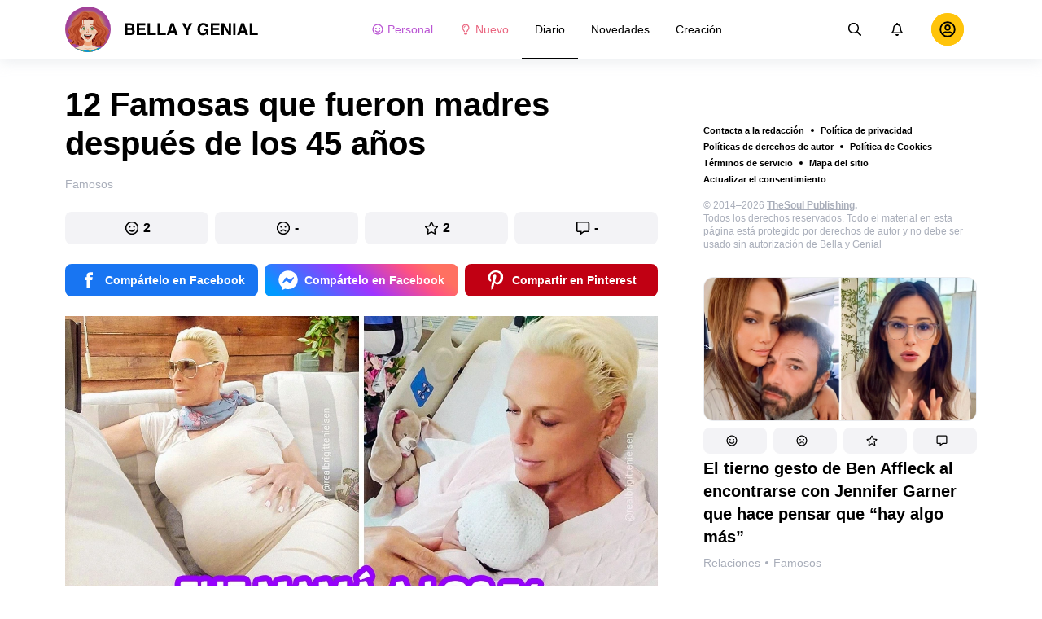

--- FILE ---
content_type: text/html; charset=utf-8
request_url: https://bellagenial.com/diario-familia/12-famosas-que-fueron-madres-despues-de-los-45-anos-2513297/
body_size: 73559
content:
<!DOCTYPE html>
<html lang="es" dir="ltr">
  <head>
    <meta name="charset" content="utf-8" >
<meta name="referrer" content="always" >
<meta name="referrer" content="unsafe-url" >
<meta name="viewport" content="width=device-width, initial-scale=1, user-scalable=no" >
<meta name="bsi" content="163827467094" >
<meta data-react-helmet="true" name="robots" content="max-image-preview:large"/><meta data-react-helmet="true" name="keywords" content="Chicas, mujeres, belleza, hogar, casa, pareja, relaciones, historias, inspiración, animales, familia, cocina, famosos, humor, quiz, estilo, bienestar, mujer"/><meta data-react-helmet="true" property="fb:pages" content="245115205855773"/><meta data-react-helmet="true" name="description" content="Darle la bienvenida a la familia a un bebé es una decisión que cada vez más personas se toman con calma, ya sea porque prefieren tener estabilidad antes de dar el paso o porque quieren asegurarse de estar listas para la responsabilidad que conlleva. Las celebridades, con sus agendas tan ocupadas, muchas veces eligen esperar para tener hijos, y algunas aguardan hasta una edad ya avanzada."/><meta data-react-helmet="true" property="og:description" content="Darle la bienvenida a la familia a un bebé es una decisión que cada vez más personas se toman con calma, ya sea porque prefieren tener estabilidad antes de dar el paso o porque quieren asegurarse de estar listas para la responsabilidad que conlleva. Las celebridades, con sus agendas tan ocupadas, muchas veces eligen esperar para tener hijos, y algunas aguardan hasta una edad ya avanzada."/><meta data-react-helmet="true" property="twitter:description" content="Darle la bienvenida a la familia a un bebé es una decisión que cada vez más personas se toman con calma, ya sea porque prefieren tener estabilidad antes de dar el paso o porque quieren asegurarse de estar listas para la responsabilidad que conlleva. Las celebridades, con sus agendas tan ocupadas, muchas veces eligen esperar para tener hijos, y algunas aguardan hasta una edad ya avanzada."/><meta data-react-helmet="true" property="twitter:url" content="https://bellagenial.com/diario-familia/12-famosas-que-fueron-madres-despues-de-los-45-anos-2513297/"/><meta data-react-helmet="true" property="al:web:url" content="https://bellagenial.com/diario-familia/12-famosas-que-fueron-madres-despues-de-los-45-anos-2513297/"/><meta data-react-helmet="true" property="og:site_name" content="Bella y Genial: Inspiración para chicas geniales"/><meta data-react-helmet="true" property="article:published_time" content="2022-08-30T14:00:00+03:00"/><meta data-react-helmet="true" property="og:updated_time" content="2022-08-30T14:00:00+03:00"/><meta data-react-helmet="true" property="article:publisher" content="https://www.facebook.com/BellaYGenial"/><meta data-react-helmet="true" property="article:author" content="https://www.facebook.com/BellaYGenial"/><meta data-react-helmet="true" property="og:type" content="article"/><meta data-react-helmet="true" property="og:url" content="https://bellagenial.com/diario-familia/12-famosas-que-fueron-madres-despues-de-los-45-anos-2513297/"/><meta data-react-helmet="true" property="og:title" content="12 Famosas que fueron madres después de los 45 años"/><meta data-react-helmet="true" property="og:image" content="https://wl-bellagenial.cf.tsp.li/resize/1200x630/jpg/da1/ece/085bca53c99d37d66e14e2d16f.jpg"/><meta data-react-helmet="true" property="og:image:width" content="1200"/><meta data-react-helmet="true" property="og:image:height" content="630"/><meta data-react-helmet="true" property="twitter:card" content="summary_large_image"/><meta data-react-helmet="true" name="twitter:title" content="12 Famosas que fueron madres después de los 45 años"/><meta data-react-helmet="true" name="twitter:image" content="https://wl-bellagenial.cf.tsp.li/resize/1200x630/jpg/da1/ece/085bca53c99d37d66e14e2d16f.jpg"/><meta data-react-helmet="true" name="twitter:image:width" content="1200"/><meta data-react-helmet="true" name="twitter:image:height" content="630"/>

    <script>
        window.__webpack_public_path__ = 'https://wl-static.cf.tsp.li/wl-frontend/client/dist/desktop/';
    </script>
    <!-- preconnect -->
      <link rel="preconnect" href="https://wl-bellagenial.cf.tsp.li/" />
      <link rel="preconnect" href="https://wl-static.cf.tsp.li/" />
    <!-- preconnect end -->

    <!-- preload -->
    <link rel="preload" as="script" href="https://securepubads.g.doubleclick.net/tag/js/gpt.js" />
<link rel="preload" as="script" href="https://www.google-analytics.com/analytics.js" />
<link rel="preload" as="script" href="https://cdn.cookielaw.org/scripttemplates/otSDKStub.js" />
<link rel="preload" as="script" href="https://cdn.cookielaw.org/consent/tcf.stub.js" />
<link rel="preload" as="script" href="//c.amazon-adsystem.com/aax2/apstag.js" />
<link rel="preload" as="script" href="https://www.googletagmanager.com/gtag/js?id=G-ZG4TSN6BEQ" />

    <link rel="canonical" href="https://bellagenial.com/diario-familia/12-famosas-que-fueron-madres-despues-de-los-45-anos-2513297/" />
<link data-chunk="main" rel="preload" as="script" href="https://wl-static.cf.tsp.li/wl-frontend/client/dist/store/main-bundle-4d8028b4.js">
<link data-chunk="main" rel="preload" as="style" href="https://wl-static.cf.tsp.li/wl-frontend/client/dist/consent/main-bundle-4a455677.css">
<link data-chunk="main" rel="preload" as="script" href="https://wl-static.cf.tsp.li/wl-frontend/client/dist/consent/main-bundle-4a455677.js">
<link data-chunk="ArticlePage-desktop" rel="preload" as="style" href="https://wl-static.cf.tsp.li/wl-frontend/client/dist/desktop/53381-chunk-cecced4c.css">
<link data-chunk="default-desktop" rel="preload" as="style" href="https://wl-static.cf.tsp.li/wl-frontend/client/dist/desktop/37058-chunk-cecced4c.css">
<link data-chunk="vert" rel="preload" as="style" href="https://wl-static.cf.tsp.li/wl-frontend/client/dist/desktop/61471-chunk-cecced4c.css">
<link data-chunk="main" rel="preload" as="style" href="https://wl-static.cf.tsp.li/wl-frontend/client/dist/desktop/main-bundle-cecced4c.css">
<link data-chunk="main" rel="preload" as="script" href="https://wl-static.cf.tsp.li/wl-frontend/client/dist/desktop/vendor-bundle-cecced4c.js">
<link data-chunk="main" rel="preload" as="script" href="https://wl-static.cf.tsp.li/wl-frontend/client/dist/desktop/main-bundle-cecced4c.js">
<link data-chunk="es-es-data-json" rel="preload" as="script" href="https://wl-static.cf.tsp.li/wl-frontend/client/dist/desktop/es-es-data-json-chunk-cecced4c.js">
<link data-chunk="vert" rel="preload" as="script" href="https://wl-static.cf.tsp.li/wl-frontend/client/dist/desktop/vert-chunk-cecced4c.js">
<link data-chunk="vert-pb-1090" rel="preload" as="script" href="https://wl-static.cf.tsp.li/wl-frontend/client/dist/desktop/vert-pb-1090-chunk-cecced4c.js">
<link data-chunk="default-desktop" rel="preload" as="script" href="https://wl-static.cf.tsp.li/wl-frontend/client/dist/desktop/default-desktop-chunk-cecced4c.js">
<link data-chunk="decorator" rel="preload" as="script" href="https://wl-static.cf.tsp.li/wl-frontend/client/dist/desktop/decorator-chunk-cecced4c.js">
<link data-chunk="ArticlePage-desktop" rel="preload" as="script" href="https://wl-static.cf.tsp.li/wl-frontend/client/dist/desktop/ArticlePage-desktop-chunk-cecced4c.js">
<link ref="alternate" type="application/rss+xml" href="https://bellagenial.com/rss">
    <!-- preload end -->

    <link rel="manifest" href="/manifest.json">
    <title data-react-helmet="true">12 Famosas que fueron madres después de los 45 años / Bella y Genial</title>

    
    <link rel="shortcut icon" href="/favicon.ico" type="image/x-icon">
    <link rel="icon" type="image/png" sizes="16x16" href="/favicons/favicon-16x16.png">
    <link rel="icon" type="image/png" sizes="32x32" href="/favicons/favicon-32x32.png">
    <link rel="icon" type="image/png" sizes="48x48" href="/favicons/favicon-48x48.png">
    <link rel="icon" type="image/png" sizes="48x48" href="/favicons/favicon-48x48.png">
    <link rel="apple-touch-icon" sizes="57x57" href="/favicons/apple-touch-icon-57x57.png">
    <link rel="apple-touch-icon" sizes="60x60" href="/favicons/apple-touch-icon-60x60.png">
    <link rel="apple-touch-icon" sizes="72x72" href="/favicons/apple-touch-icon-72x72.png">
    <link rel="apple-touch-icon" sizes="76x76" href="/favicons/apple-touch-icon-76x76.png">
    <link rel="apple-touch-icon" sizes="114x114" href="/favicons/apple-touch-icon-114x114.png">
    <link rel="apple-touch-icon" sizes="120x120" href="/favicons/apple-touch-icon-120x120.png">
    <link rel="apple-touch-icon" sizes="144x144" href="/favicons/apple-touch-icon-144x144.png">
    <link rel="apple-touch-icon" sizes="152x152" href="/favicons/apple-touch-icon-152x152.png">
    <link rel="apple-touch-icon" sizes="167x167" href="/favicons/apple-touch-icon-167x167.png">
    <link rel="apple-touch-icon" sizes="180x180" href="/favicons/apple-touch-icon-180x180.png">
    <link rel="apple-touch-icon" sizes="1024x1024" href="/favicons/apple-touch-icon-1024x1024.png">  
  

    <link data-chunk="main" rel="stylesheet" href="https://wl-static.cf.tsp.li/wl-frontend/client/dist/consent/main-bundle-4a455677.css">
<link data-chunk="main" rel="stylesheet" href="https://wl-static.cf.tsp.li/wl-frontend/client/dist/desktop/main-bundle-cecced4c.css">
<link data-chunk="vert" rel="stylesheet" href="https://wl-static.cf.tsp.li/wl-frontend/client/dist/desktop/61471-chunk-cecced4c.css">
<link data-chunk="default-desktop" rel="stylesheet" href="https://wl-static.cf.tsp.li/wl-frontend/client/dist/desktop/37058-chunk-cecced4c.css">
<link data-chunk="ArticlePage-desktop" rel="stylesheet" href="https://wl-static.cf.tsp.li/wl-frontend/client/dist/desktop/53381-chunk-cecced4c.css">

    
    
    <script type="text/javascript">
      window.googletag = window.googletag || {cmd: []};
    </script>
  
    
    <script type="text/javascript">
    (function initApsTag(a9, a, p) {
      if (a[a9]) return;
      function q(c, r) { a[a9]._Q.push([c, r]); }
  
      a[a9] = {
        init: function() { q('i', arguments); },
        fetchBids: function() { q('f', arguments); },
        setDisplayBids: function() {},
        targetingKeys: function() { return []; },
        _Q: []
      };
    })('apstag', window, document);
    </script>
    
    <script type="text/javascript">
      window.Ya || (window.Ya = {});
      window.yaContextCb = window.yaContextCb || [];
      window.Ya.adfoxCode || (window.Ya.adfoxCode = {});
      window.Ya.adfoxCode.hbCallbacks || (window.Ya.adfoxCode.hbCallbacks = []);
    </script>
  
    
    
    
  

    
  </head>
  <body data-domain="bellagenial.com" data-locale-short="es">
    
    <!-- for facebook embeds -->
    <div id="fb-root"></div>
    
    
  <script type="text/javascript">
  (function () {
    // @todo hack for scroll to element currrect work with initial load
    if (window.location.hash) {
      window.history.scrollRestoration = "manual";
    }
    window.addEventListener("load", function () {
        window.domLoadEventFired = true;
    });
  })();
  </script>
  
  
<div id='root'><div class="e72d443d869118c73f0c"><div class="g-recaptcha" data-size="invisible" data-sitekey="6LfWqp8UAAAAAKJiZWQhihJMebm2_awH0L5AEoxs"></div><div style="min-height:68px"><div class="ea387f58d83165d1fac3"><div class="fe8a7786148d3411be5f"><div class="d249cecb632a91641728"><svg class="icon b284736d24f31683ed32 f499a4cbe929520d2f9f"><use href="#SvgLoader" xlink:href="#SvgLoader"></use></svg></div></div></div></div><header class="cf2ade461366b6e8bbc3" data-test-id="header"><div class="a722d6a11fa19848c511"><a aria-label="logo" data-test-id="brand-logo" class="bb4c5b8a7a368279369d" href="/"><div class="d05ecfe2cfb8cbdeef6d"><img src="https://wl-static.cf.tsp.li/bellagenial/client/svg/logo-desktop-big-v2.svg" width="238" height="56" alt="Bella y Genial"/></div></a><nav class="e65ad9eef1a14c86dd5a" data-test-id="navigation"><a class="d81df668cf9195c1a7ec f483f54ffd77cb63040a" data-test-id="link-personal-feed" href="/personal-feed"><svg class="e7f22bab97553786641d f499a4cbe929520d2f9f e50cb92145789f4c7355"><use href="#SvgSmileFull" xlink:href="#SvgSmileFull"></use></svg>Personal</a><a class="cd71daa3e37ef4ab1307 f483f54ffd77cb63040a" data-test-id="link-new" href="/"><svg class="e7f22bab97553786641d f499a4cbe929520d2f9f e50cb92145789f4c7355"><use href="#SvgLump" xlink:href="#SvgLump"></use></svg>Nuevo</a><div class="eb0d8f12c1e325e3bd04"><div class="c0dfb7b4b10354a6d9fa f483f54ffd77cb63040a df00379cefea1edd0223 f483f54ffd77cb63040a" data-test-id="link-rubric-1">Diario</div><div class="c0dfb7b4b10354a6d9fa f483f54ffd77cb63040a f483f54ffd77cb63040a" data-test-id="link-rubric-2">Novedades</div><div class="c0dfb7b4b10354a6d9fa f483f54ffd77cb63040a f483f54ffd77cb63040a" data-test-id="link-rubric-3">Creación</div></div></nav><div class="ea636e60557b7d483f04" data-test-id="search-field"><div class="b1963cb51f58f0c00070"><div class="c8d6297219d23efc9b6b"><div class="ed0cb4102e5d0d5b3d12"></div><div class="babbc961c4f379090434 d64866189849fdc3a9fa" data-test-id="search-icon"><svg class="e0ac1d5b3d988a7a94a1 f499a4cbe929520d2f9f a5effcf37cd85275530e f499a4cbe929520d2f9f a6ff9bc2fd7febbd054c"><use href="#SvgSearch" xlink:href="#SvgSearch"></use></svg></div><div class="a726f45e4b4e66b98ddd"><div class="a31ccabe33a4ea2eedb1 dc2789448a97bda85b27 f32e74145e66fb697664"><input type="text" class="ce8502b0dbfc9d4b2089" placeholder="Buscando en Bella y Genial" aria-label="Buscando en Bella y Genial" data-test-id="input" value=""/></div></div></div></div></div><div class="cae448dccd5f8503311e" data-test-id="notifications-link"><div class="e8019d5a5071c46a3d9e"><div class="d4f150e24d261ece3cd8"><svg class="e0ac1d5b3d988a7a94a1 f499a4cbe929520d2f9f a5effcf37cd85275530e f499a4cbe929520d2f9f"><use href="#SvgNotification" xlink:href="#SvgNotification"></use></svg></div></div></div><div class="afcff73076a4c99a6143" data-test-id="user-menu"><div class="f6fdfc4d0dc10cd47c86"><div class="c2bef147c5b66019f3e9 e5bd1d51f3dde555da2c c2bef147c5b66019f3e9"><div class="placeholder"><div class="b2d9d53d55bf99959bff"><img src="https://wl-static.cf.tsp.li/bellagenial/client/svg/user-unauthorized.svg" class="d8839988e7f30be7cb94" alt="Bella y Genial"/></div></div></div></div></div></div></header><div class="c6fe1ed11b6d5664cfe7"><aside class="bcaeb8b2f04e70f2bf3d"><div class="cbca70299449e1c667c6 aed62af27ad9dd3e8c03" data-test-id="aside-bar"><div></div><div class="bd1b27bbdfc09c21b399 b2a47676c568a294f002"><div class="f44805724a15eec46284"><ul class="a709903112970f964919"><li class="eeda531373d23e56dcba"><a href="https://www.thesoul-publishing.com/contact" target="blank" class="dd40d7c948c447e28223" data-test-id="menu-link-0">Contacta a la redacción</a></li><li class="eeda531373d23e56dcba"><a class="dd40d7c948c447e28223" data-test-id="menu-link-1" href="/privacy/">Política de privacidad</a></li><li class="eeda531373d23e56dcba"><a class="dd40d7c948c447e28223" data-test-id="menu-link-2" href="/copyrights/">Políticas de derechos de autor</a></li><li class="eeda531373d23e56dcba"><a class="dd40d7c948c447e28223" data-test-id="menu-link-3" href="/cookies/">Política de Cookies</a></li><li class="eeda531373d23e56dcba"><a class="dd40d7c948c447e28223" data-test-id="menu-link-4" href="/tos/">Términos de servicio</a></li><li class="eeda531373d23e56dcba"><a class="dd40d7c948c447e28223" data-test-id="menu-link-5" href="/sitemap/">Mapa del sitio</a></li><li class="eeda531373d23e56dcba"><a href="#" target="blank" class="dd40d7c948c447e28223" data-test-id="menu-link-6">Actualizar el consentimiento</a></li></ul></div><div class="cdff5cf89d3bf768c987" data-test-id="copyright"><div class="copyright">© 2014–2026 <b><a href="https://thesoul-publishing.com/" target="_blank" rel="nofollow noopener noreferrer">TheSoul Publishing</a>.</b><br/>Todos los derechos reservados. Todo el material en esta página está protegido por derechos de autor y no debe ser usado sin autorización de Bella y Genial</div></div><div class="cbca70299449e1c667c6 aed62af27ad9dd3e8c03" data-test-id="aside-bar-recommended"><div class="d204d3876170ad0a888a df2995aed52dcb2babb1" data-sharing-target="true" data-test-id="article-list-element-0"><a class="aa5b3dc5aa1864189011" data-test-id="logo-link" href="/diario-relaciones/el-tierno-gesto-de-ben-affleck-al-encontrarse-con-jennifer-garner-que-hace-pensar-que-hay-algo-mas-2516645/"><div class="c228b882d312e86458f6"><div style="height:1px;margin-bottom:-1px;z-index:-1"></div><div class="a391fc50a588019ea11e"><svg class="f57ff628aec55d1bac8f a443992bc5ecfdb16eac"><use href="#SvgLogoPlaceholder" xlink:href="#SvgLogoPlaceholder"></use></svg></div></div></a><div class="e2e9ffc510b61b5d3e2e d181a5119d54b5a7c6d2 fb9104b15b9fe70b3d50" data-test-id="action-bar"><a class="af7a69014fa9588c5539 eba38aa652c6db8da5a9 a6a7b5c778777c3b4ce9 a8fdda9af242895b635e f83f1fdaf3870880f11c" href="#" role="button" data-test-id="like-button"><span class="d411adb44af16e284156"><svg class="fdd2cc2e2dd133fd843f"><use href="#SvgSmilePositive" xlink:href="#SvgSmilePositive"></use></svg></span><span class="c5edd8bc17071798b029">-</span></a><a class="af7a69014fa9588c5539 eba38aa652c6db8da5a9 bbf4f348863f862f80ae a8fdda9af242895b635e f83f1fdaf3870880f11c" href="#" role="button" data-test-id="dislike-button"><span class="d411adb44af16e284156"><svg class="fdd2cc2e2dd133fd843f"><use href="#SvgSmileNegative" xlink:href="#SvgSmileNegative"></use></svg></span><span class="c5edd8bc17071798b029">-</span></a><a class="af7a69014fa9588c5539 eba38aa652c6db8da5a9 f9adfaa12c8c9a37482a a8fdda9af242895b635e f83f1fdaf3870880f11c" href="#" role="button" data-test-id="favorite-button"><span class="d411adb44af16e284156"><svg class="fdd2cc2e2dd133fd843f"><use href="#SvgStar" xlink:href="#SvgStar"></use></svg></span><span class="c5edd8bc17071798b029">-</span></a><a class="af7a69014fa9588c5539 eba38aa652c6db8da5a9 e8ee7947bfdb53b5b28d a8fdda9af242895b635e f83f1fdaf3870880f11c" role="button" data-test-id="comments-link" href="/diario-relaciones/el-tierno-gesto-de-ben-affleck-al-encontrarse-con-jennifer-garner-que-hace-pensar-que-hay-algo-mas-2516645/comments/"><span class="d411adb44af16e284156"><svg class="fdd2cc2e2dd133fd843f"><use href="#SvgMessage" xlink:href="#SvgMessage"></use></svg></span><span class="c5edd8bc17071798b029">-</span></a></div><h3><a class="da953866b2506133939d" data-test-id="title-link" href="/diario-relaciones/el-tierno-gesto-de-ben-affleck-al-encontrarse-con-jennifer-garner-que-hace-pensar-que-hay-algo-mas-2516645/">El tierno gesto de Ben Affleck al encontrarse con Jennifer Garner que hace pensar que “hay algo más”</a></h3><div class="fa9a0cc2d6b70136f247 b02256326459b2948579" data-test-id="rubrics"><a class="bafabe9b24f7abfc092d f8e5d0c4b9562c2367cd" data-test-id="rubric-link" href="/diario-relaciones/">Relaciones</a><div class="e486226e7ab7d2885647 d42c9d7b3c428ddc31a0"></div><a class="bafabe9b24f7abfc092d f8e5d0c4b9562c2367cd" data-test-id="rubric-link" href="/novedades-famosos/">Famosos</a></div></div><div class="d204d3876170ad0a888a df2995aed52dcb2babb1" data-sharing-target="true" data-test-id="article-list-element-1"><a class="aa5b3dc5aa1864189011" data-test-id="logo-link" href="/diario-familia/papa-pone-a-su-hija-a-lavarle-la-ropa-a-mano-por-reprobar-el-ano-y-genera-debate-en-redes-2516646/"><div class="c228b882d312e86458f6"><div style="height:1px;margin-bottom:-1px;z-index:-1"></div><div class="a391fc50a588019ea11e"><svg class="f57ff628aec55d1bac8f a443992bc5ecfdb16eac"><use href="#SvgLogoPlaceholder" xlink:href="#SvgLogoPlaceholder"></use></svg></div></div></a><div class="e2e9ffc510b61b5d3e2e d181a5119d54b5a7c6d2 fb9104b15b9fe70b3d50" data-test-id="action-bar"><a class="af7a69014fa9588c5539 eba38aa652c6db8da5a9 a6a7b5c778777c3b4ce9 a8fdda9af242895b635e f83f1fdaf3870880f11c" href="#" role="button" data-test-id="like-button"><span class="d411adb44af16e284156"><svg class="fdd2cc2e2dd133fd843f"><use href="#SvgSmilePositive" xlink:href="#SvgSmilePositive"></use></svg></span><span class="c5edd8bc17071798b029">-</span></a><a class="af7a69014fa9588c5539 eba38aa652c6db8da5a9 bbf4f348863f862f80ae a8fdda9af242895b635e f83f1fdaf3870880f11c" href="#" role="button" data-test-id="dislike-button"><span class="d411adb44af16e284156"><svg class="fdd2cc2e2dd133fd843f"><use href="#SvgSmileNegative" xlink:href="#SvgSmileNegative"></use></svg></span><span class="c5edd8bc17071798b029">-</span></a><a class="af7a69014fa9588c5539 eba38aa652c6db8da5a9 f9adfaa12c8c9a37482a a8fdda9af242895b635e f83f1fdaf3870880f11c" href="#" role="button" data-test-id="favorite-button"><span class="d411adb44af16e284156"><svg class="fdd2cc2e2dd133fd843f"><use href="#SvgStar" xlink:href="#SvgStar"></use></svg></span><span class="c5edd8bc17071798b029">-</span></a><a class="af7a69014fa9588c5539 eba38aa652c6db8da5a9 e8ee7947bfdb53b5b28d a8fdda9af242895b635e f83f1fdaf3870880f11c" role="button" data-test-id="comments-link" href="/diario-familia/papa-pone-a-su-hija-a-lavarle-la-ropa-a-mano-por-reprobar-el-ano-y-genera-debate-en-redes-2516646/comments/"><span class="d411adb44af16e284156"><svg class="fdd2cc2e2dd133fd843f"><use href="#SvgMessage" xlink:href="#SvgMessage"></use></svg></span><span class="c5edd8bc17071798b029">-</span></a></div><h3><a class="da953866b2506133939d" data-test-id="title-link" href="/diario-familia/papa-pone-a-su-hija-a-lavarle-la-ropa-a-mano-por-reprobar-el-ano-y-genera-debate-en-redes-2516646/">Papá pone a su hija a lavarle la ropa a mano por reprobar el año y genera debate en redes</a></h3><div class="fa9a0cc2d6b70136f247 b02256326459b2948579" data-test-id="rubrics"><a class="bafabe9b24f7abfc092d f8e5d0c4b9562c2367cd" data-test-id="rubric-link" href="/diario-familia/">Familia</a><div class="e486226e7ab7d2885647 d42c9d7b3c428ddc31a0"></div><a class="bafabe9b24f7abfc092d f8e5d0c4b9562c2367cd" data-test-id="rubric-link" href="/novedades-historias/">Historias</a></div></div><div class="d204d3876170ad0a888a df2995aed52dcb2babb1" data-sharing-target="true" data-test-id="article-list-element-2"><a class="aa5b3dc5aa1864189011" data-test-id="logo-link" href="/novedades-famosos/jose-eduardo-derbez-revela-que-se-distancio-de-su-mama-victoria-ruffo-por-una-mujer-2516647/"><div class="c228b882d312e86458f6"><div style="height:1px;margin-bottom:-1px;z-index:-1"></div><div class="a391fc50a588019ea11e"><svg class="f57ff628aec55d1bac8f a443992bc5ecfdb16eac"><use href="#SvgLogoPlaceholder" xlink:href="#SvgLogoPlaceholder"></use></svg></div></div></a><div class="e2e9ffc510b61b5d3e2e d181a5119d54b5a7c6d2 fb9104b15b9fe70b3d50" data-test-id="action-bar"><a class="af7a69014fa9588c5539 eba38aa652c6db8da5a9 a6a7b5c778777c3b4ce9 a8fdda9af242895b635e f83f1fdaf3870880f11c" href="#" role="button" data-test-id="like-button"><span class="d411adb44af16e284156"><svg class="fdd2cc2e2dd133fd843f"><use href="#SvgSmilePositive" xlink:href="#SvgSmilePositive"></use></svg></span><span class="c5edd8bc17071798b029">1</span></a><a class="af7a69014fa9588c5539 eba38aa652c6db8da5a9 bbf4f348863f862f80ae a8fdda9af242895b635e f83f1fdaf3870880f11c" href="#" role="button" data-test-id="dislike-button"><span class="d411adb44af16e284156"><svg class="fdd2cc2e2dd133fd843f"><use href="#SvgSmileNegative" xlink:href="#SvgSmileNegative"></use></svg></span><span class="c5edd8bc17071798b029">-</span></a><a class="af7a69014fa9588c5539 eba38aa652c6db8da5a9 f9adfaa12c8c9a37482a a8fdda9af242895b635e f83f1fdaf3870880f11c" href="#" role="button" data-test-id="favorite-button"><span class="d411adb44af16e284156"><svg class="fdd2cc2e2dd133fd843f"><use href="#SvgStar" xlink:href="#SvgStar"></use></svg></span><span class="c5edd8bc17071798b029">1</span></a><a class="af7a69014fa9588c5539 eba38aa652c6db8da5a9 e8ee7947bfdb53b5b28d a8fdda9af242895b635e f83f1fdaf3870880f11c" role="button" data-test-id="comments-link" href="/novedades-famosos/jose-eduardo-derbez-revela-que-se-distancio-de-su-mama-victoria-ruffo-por-una-mujer-2516647/comments/"><span class="d411adb44af16e284156"><svg class="fdd2cc2e2dd133fd843f"><use href="#SvgMessage" xlink:href="#SvgMessage"></use></svg></span><span class="c5edd8bc17071798b029">-</span></a></div><h3><a class="da953866b2506133939d" data-test-id="title-link" href="/novedades-famosos/jose-eduardo-derbez-revela-que-se-distancio-de-su-mama-victoria-ruffo-por-una-mujer-2516647/">José Eduardo Derbez revela que se distanció de su mamá, Victoria Ruffo, por una mujer</a></h3><div class="fa9a0cc2d6b70136f247 b02256326459b2948579" data-test-id="rubrics"><a class="bafabe9b24f7abfc092d f8e5d0c4b9562c2367cd" data-test-id="rubric-link" href="/novedades-famosos/">Famosos</a></div></div><div class="d204d3876170ad0a888a df2995aed52dcb2babb1" data-sharing-target="true" data-test-id="article-list-element-3"><a class="aa5b3dc5aa1864189011" data-test-id="logo-link" href="/diario-mujeres/asi-reacciono-la-senorita-colombia-a-criticas-por-sus-estrias-2516653/"><div class="c228b882d312e86458f6"><div style="height:1px;margin-bottom:-1px;z-index:-1"></div><div class="a391fc50a588019ea11e"><svg class="f57ff628aec55d1bac8f a443992bc5ecfdb16eac"><use href="#SvgLogoPlaceholder" xlink:href="#SvgLogoPlaceholder"></use></svg></div></div></a><div class="e2e9ffc510b61b5d3e2e d181a5119d54b5a7c6d2 fb9104b15b9fe70b3d50" data-test-id="action-bar"><a class="af7a69014fa9588c5539 eba38aa652c6db8da5a9 a6a7b5c778777c3b4ce9 a8fdda9af242895b635e f83f1fdaf3870880f11c" href="#" role="button" data-test-id="like-button"><span class="d411adb44af16e284156"><svg class="fdd2cc2e2dd133fd843f"><use href="#SvgSmilePositive" xlink:href="#SvgSmilePositive"></use></svg></span><span class="c5edd8bc17071798b029">-</span></a><a class="af7a69014fa9588c5539 eba38aa652c6db8da5a9 bbf4f348863f862f80ae a8fdda9af242895b635e f83f1fdaf3870880f11c" href="#" role="button" data-test-id="dislike-button"><span class="d411adb44af16e284156"><svg class="fdd2cc2e2dd133fd843f"><use href="#SvgSmileNegative" xlink:href="#SvgSmileNegative"></use></svg></span><span class="c5edd8bc17071798b029">1</span></a><a class="af7a69014fa9588c5539 eba38aa652c6db8da5a9 f9adfaa12c8c9a37482a a8fdda9af242895b635e f83f1fdaf3870880f11c" href="#" role="button" data-test-id="favorite-button"><span class="d411adb44af16e284156"><svg class="fdd2cc2e2dd133fd843f"><use href="#SvgStar" xlink:href="#SvgStar"></use></svg></span><span class="c5edd8bc17071798b029">-</span></a><a class="af7a69014fa9588c5539 eba38aa652c6db8da5a9 e8ee7947bfdb53b5b28d a8fdda9af242895b635e f83f1fdaf3870880f11c" role="button" data-test-id="comments-link" href="/diario-mujeres/asi-reacciono-la-senorita-colombia-a-criticas-por-sus-estrias-2516653/comments/"><span class="d411adb44af16e284156"><svg class="fdd2cc2e2dd133fd843f"><use href="#SvgMessage" xlink:href="#SvgMessage"></use></svg></span><span class="c5edd8bc17071798b029">-</span></a></div><h3><a class="da953866b2506133939d" data-test-id="title-link" href="/diario-mujeres/asi-reacciono-la-senorita-colombia-a-criticas-por-sus-estrias-2516653/">Así reaccionó la Señorita Colombia a críticas por sus estrías</a></h3><div class="fa9a0cc2d6b70136f247 b02256326459b2948579" data-test-id="rubrics"><a class="bafabe9b24f7abfc092d f8e5d0c4b9562c2367cd" data-test-id="rubric-link" href="/diario-mujeres/">Mujeres</a><div class="e486226e7ab7d2885647 d42c9d7b3c428ddc31a0"></div><a class="bafabe9b24f7abfc092d f8e5d0c4b9562c2367cd" data-test-id="rubric-link" href="/novedades-historias/">Historias</a></div></div><div class="d204d3876170ad0a888a df2995aed52dcb2babb1" data-sharing-target="true" data-test-id="article-list-element-4"><a class="aa5b3dc5aa1864189011" data-test-id="logo-link" href="/novedades-famosos/daddy-yankee-cumple-28-anos-de-amor-y-complicidad-junto-a-su-esposa-2516648/"><div class="c228b882d312e86458f6"><div style="height:1px;margin-bottom:-1px;z-index:-1"></div><div class="a391fc50a588019ea11e"><svg class="f57ff628aec55d1bac8f a443992bc5ecfdb16eac"><use href="#SvgLogoPlaceholder" xlink:href="#SvgLogoPlaceholder"></use></svg></div></div></a><div class="e2e9ffc510b61b5d3e2e d181a5119d54b5a7c6d2 fb9104b15b9fe70b3d50" data-test-id="action-bar"><a class="af7a69014fa9588c5539 eba38aa652c6db8da5a9 a6a7b5c778777c3b4ce9 a8fdda9af242895b635e f83f1fdaf3870880f11c" href="#" role="button" data-test-id="like-button"><span class="d411adb44af16e284156"><svg class="fdd2cc2e2dd133fd843f"><use href="#SvgSmilePositive" xlink:href="#SvgSmilePositive"></use></svg></span><span class="c5edd8bc17071798b029">-</span></a><a class="af7a69014fa9588c5539 eba38aa652c6db8da5a9 bbf4f348863f862f80ae a8fdda9af242895b635e f83f1fdaf3870880f11c" href="#" role="button" data-test-id="dislike-button"><span class="d411adb44af16e284156"><svg class="fdd2cc2e2dd133fd843f"><use href="#SvgSmileNegative" xlink:href="#SvgSmileNegative"></use></svg></span><span class="c5edd8bc17071798b029">-</span></a><a class="af7a69014fa9588c5539 eba38aa652c6db8da5a9 f9adfaa12c8c9a37482a a8fdda9af242895b635e f83f1fdaf3870880f11c" href="#" role="button" data-test-id="favorite-button"><span class="d411adb44af16e284156"><svg class="fdd2cc2e2dd133fd843f"><use href="#SvgStar" xlink:href="#SvgStar"></use></svg></span><span class="c5edd8bc17071798b029">-</span></a><a class="af7a69014fa9588c5539 eba38aa652c6db8da5a9 e8ee7947bfdb53b5b28d a8fdda9af242895b635e f83f1fdaf3870880f11c" role="button" data-test-id="comments-link" href="/novedades-famosos/daddy-yankee-cumple-28-anos-de-amor-y-complicidad-junto-a-su-esposa-2516648/comments/"><span class="d411adb44af16e284156"><svg class="fdd2cc2e2dd133fd843f"><use href="#SvgMessage" xlink:href="#SvgMessage"></use></svg></span><span class="c5edd8bc17071798b029">-</span></a></div><h3><a class="da953866b2506133939d" data-test-id="title-link" href="/novedades-famosos/daddy-yankee-cumple-28-anos-de-amor-y-complicidad-junto-a-su-esposa-2516648/">Daddy Yankee cumple 28 años de amor y complicidad junto a su esposa</a></h3><div class="fa9a0cc2d6b70136f247 b02256326459b2948579" data-test-id="rubrics"><a class="bafabe9b24f7abfc092d f8e5d0c4b9562c2367cd" data-test-id="rubric-link" href="/novedades-famosos/">Famosos</a></div></div><div class="d204d3876170ad0a888a df2995aed52dcb2babb1" data-sharing-target="true" data-test-id="article-list-element-5"><a class="aa5b3dc5aa1864189011" data-test-id="logo-link" href="/novedades-famosos/el-dia-que-fernando-colunga-le-salvo-la-vida-a-aracely-arambula-en-una-escena-de-abrazame-muy-fuerte-2516650/"><div class="c228b882d312e86458f6"><div style="height:1px;margin-bottom:-1px;z-index:-1"></div><div class="a391fc50a588019ea11e"><svg class="f57ff628aec55d1bac8f a443992bc5ecfdb16eac"><use href="#SvgLogoPlaceholder" xlink:href="#SvgLogoPlaceholder"></use></svg></div></div></a><div class="e2e9ffc510b61b5d3e2e d181a5119d54b5a7c6d2 fb9104b15b9fe70b3d50" data-test-id="action-bar"><a class="af7a69014fa9588c5539 eba38aa652c6db8da5a9 a6a7b5c778777c3b4ce9 a8fdda9af242895b635e f83f1fdaf3870880f11c" href="#" role="button" data-test-id="like-button"><span class="d411adb44af16e284156"><svg class="fdd2cc2e2dd133fd843f"><use href="#SvgSmilePositive" xlink:href="#SvgSmilePositive"></use></svg></span><span class="c5edd8bc17071798b029">1</span></a><a class="af7a69014fa9588c5539 eba38aa652c6db8da5a9 bbf4f348863f862f80ae a8fdda9af242895b635e f83f1fdaf3870880f11c" href="#" role="button" data-test-id="dislike-button"><span class="d411adb44af16e284156"><svg class="fdd2cc2e2dd133fd843f"><use href="#SvgSmileNegative" xlink:href="#SvgSmileNegative"></use></svg></span><span class="c5edd8bc17071798b029">-</span></a><a class="af7a69014fa9588c5539 eba38aa652c6db8da5a9 f9adfaa12c8c9a37482a a8fdda9af242895b635e f83f1fdaf3870880f11c" href="#" role="button" data-test-id="favorite-button"><span class="d411adb44af16e284156"><svg class="fdd2cc2e2dd133fd843f"><use href="#SvgStar" xlink:href="#SvgStar"></use></svg></span><span class="c5edd8bc17071798b029">-</span></a><a class="af7a69014fa9588c5539 eba38aa652c6db8da5a9 e8ee7947bfdb53b5b28d a8fdda9af242895b635e f83f1fdaf3870880f11c" role="button" data-test-id="comments-link" href="/novedades-famosos/el-dia-que-fernando-colunga-le-salvo-la-vida-a-aracely-arambula-en-una-escena-de-abrazame-muy-fuerte-2516650/comments/"><span class="d411adb44af16e284156"><svg class="fdd2cc2e2dd133fd843f"><use href="#SvgMessage" xlink:href="#SvgMessage"></use></svg></span><span class="c5edd8bc17071798b029">-</span></a></div><h3><a class="da953866b2506133939d" data-test-id="title-link" href="/novedades-famosos/el-dia-que-fernando-colunga-le-salvo-la-vida-a-aracely-arambula-en-una-escena-de-abrazame-muy-fuerte-2516650/">El día que Fernando Colunga le salvó la vida a Aracely Arámbula en una escena de “Abrázame muy fuerte”</a></h3><div class="fa9a0cc2d6b70136f247 b02256326459b2948579" data-test-id="rubrics"><a class="bafabe9b24f7abfc092d f8e5d0c4b9562c2367cd" data-test-id="rubric-link" href="/novedades-famosos/">Famosos</a></div></div><div class="d204d3876170ad0a888a df2995aed52dcb2babb1" data-sharing-target="true" data-test-id="article-list-element-6"><a class="aa5b3dc5aa1864189011" data-test-id="logo-link" href="/novedades-famosos/la-verdadera-historia-detras-del-auto-que-utilizaron-para-la-escena-de-amor-de-jack-y-rose-2516651/"><div class="c228b882d312e86458f6"><div style="height:1px;margin-bottom:-1px;z-index:-1"></div><div class="a391fc50a588019ea11e"><svg class="f57ff628aec55d1bac8f a443992bc5ecfdb16eac"><use href="#SvgLogoPlaceholder" xlink:href="#SvgLogoPlaceholder"></use></svg></div></div></a><div class="e2e9ffc510b61b5d3e2e d181a5119d54b5a7c6d2 fb9104b15b9fe70b3d50" data-test-id="action-bar"><a class="af7a69014fa9588c5539 eba38aa652c6db8da5a9 a6a7b5c778777c3b4ce9 a8fdda9af242895b635e f83f1fdaf3870880f11c" href="#" role="button" data-test-id="like-button"><span class="d411adb44af16e284156"><svg class="fdd2cc2e2dd133fd843f"><use href="#SvgSmilePositive" xlink:href="#SvgSmilePositive"></use></svg></span><span class="c5edd8bc17071798b029">2</span></a><a class="af7a69014fa9588c5539 eba38aa652c6db8da5a9 bbf4f348863f862f80ae a8fdda9af242895b635e f83f1fdaf3870880f11c" href="#" role="button" data-test-id="dislike-button"><span class="d411adb44af16e284156"><svg class="fdd2cc2e2dd133fd843f"><use href="#SvgSmileNegative" xlink:href="#SvgSmileNegative"></use></svg></span><span class="c5edd8bc17071798b029">-</span></a><a class="af7a69014fa9588c5539 eba38aa652c6db8da5a9 f9adfaa12c8c9a37482a a8fdda9af242895b635e f83f1fdaf3870880f11c" href="#" role="button" data-test-id="favorite-button"><span class="d411adb44af16e284156"><svg class="fdd2cc2e2dd133fd843f"><use href="#SvgStar" xlink:href="#SvgStar"></use></svg></span><span class="c5edd8bc17071798b029">1</span></a><a class="af7a69014fa9588c5539 eba38aa652c6db8da5a9 e8ee7947bfdb53b5b28d a8fdda9af242895b635e f83f1fdaf3870880f11c" role="button" data-test-id="comments-link" href="/novedades-famosos/la-verdadera-historia-detras-del-auto-que-utilizaron-para-la-escena-de-amor-de-jack-y-rose-2516651/comments/"><span class="d411adb44af16e284156"><svg class="fdd2cc2e2dd133fd843f"><use href="#SvgMessage" xlink:href="#SvgMessage"></use></svg></span><span class="c5edd8bc17071798b029">-</span></a></div><h3><a class="da953866b2506133939d" data-test-id="title-link" href="/novedades-famosos/la-verdadera-historia-detras-del-auto-que-utilizaron-para-la-escena-de-amor-de-jack-y-rose-2516651/">La verdadera historia detrás del auto que utilizaron para la escena de amor de Jack y Rose</a></h3><div class="fa9a0cc2d6b70136f247 b02256326459b2948579" data-test-id="rubrics"><a class="bafabe9b24f7abfc092d f8e5d0c4b9562c2367cd" data-test-id="rubric-link" href="/novedades-famosos/">Famosos</a></div></div><div class="d204d3876170ad0a888a df2995aed52dcb2babb1" data-sharing-target="true" data-test-id="article-list-element-7"><a class="aa5b3dc5aa1864189011" data-test-id="logo-link" href="/novedades-famosos/veronica-castro-revela-quien-es-el-unico-hombre-con-el-que-habria-dicho-si-acepto-2516644/"><div class="c228b882d312e86458f6"><div style="height:1px;margin-bottom:-1px;z-index:-1"></div><div class="a391fc50a588019ea11e"><svg class="f57ff628aec55d1bac8f a443992bc5ecfdb16eac"><use href="#SvgLogoPlaceholder" xlink:href="#SvgLogoPlaceholder"></use></svg></div></div></a><div class="e2e9ffc510b61b5d3e2e d181a5119d54b5a7c6d2 fb9104b15b9fe70b3d50" data-test-id="action-bar"><a class="af7a69014fa9588c5539 eba38aa652c6db8da5a9 a6a7b5c778777c3b4ce9 a8fdda9af242895b635e f83f1fdaf3870880f11c" href="#" role="button" data-test-id="like-button"><span class="d411adb44af16e284156"><svg class="fdd2cc2e2dd133fd843f"><use href="#SvgSmilePositive" xlink:href="#SvgSmilePositive"></use></svg></span><span class="c5edd8bc17071798b029">-</span></a><a class="af7a69014fa9588c5539 eba38aa652c6db8da5a9 bbf4f348863f862f80ae a8fdda9af242895b635e f83f1fdaf3870880f11c" href="#" role="button" data-test-id="dislike-button"><span class="d411adb44af16e284156"><svg class="fdd2cc2e2dd133fd843f"><use href="#SvgSmileNegative" xlink:href="#SvgSmileNegative"></use></svg></span><span class="c5edd8bc17071798b029">-</span></a><a class="af7a69014fa9588c5539 eba38aa652c6db8da5a9 f9adfaa12c8c9a37482a a8fdda9af242895b635e f83f1fdaf3870880f11c" href="#" role="button" data-test-id="favorite-button"><span class="d411adb44af16e284156"><svg class="fdd2cc2e2dd133fd843f"><use href="#SvgStar" xlink:href="#SvgStar"></use></svg></span><span class="c5edd8bc17071798b029">-</span></a><a class="af7a69014fa9588c5539 eba38aa652c6db8da5a9 e8ee7947bfdb53b5b28d a8fdda9af242895b635e f83f1fdaf3870880f11c" role="button" data-test-id="comments-link" href="/novedades-famosos/veronica-castro-revela-quien-es-el-unico-hombre-con-el-que-habria-dicho-si-acepto-2516644/comments/"><span class="d411adb44af16e284156"><svg class="fdd2cc2e2dd133fd843f"><use href="#SvgMessage" xlink:href="#SvgMessage"></use></svg></span><span class="c5edd8bc17071798b029">-</span></a></div><h3><a class="da953866b2506133939d" data-test-id="title-link" href="/novedades-famosos/veronica-castro-revela-quien-es-el-unico-hombre-con-el-que-habria-dicho-si-acepto-2516644/">Verónica Castro revela quién es el único hombre con el que habría dicho: “Sí, acepto”</a></h3><div class="fa9a0cc2d6b70136f247 b02256326459b2948579" data-test-id="rubrics"><a class="bafabe9b24f7abfc092d f8e5d0c4b9562c2367cd" data-test-id="rubric-link" href="/novedades-famosos/">Famosos</a></div></div><div class="d204d3876170ad0a888a df2995aed52dcb2babb1" data-sharing-target="true" data-test-id="article-list-element-8"><a class="aa5b3dc5aa1864189011" data-test-id="logo-link" href="/novedades-famosos/mujer-no-reconoce-a-eugenio-derbez-y-el-le-responde-de-una-manera-muy-creativa-2516652/"><div class="c228b882d312e86458f6"><div style="height:1px;margin-bottom:-1px;z-index:-1"></div><div class="a391fc50a588019ea11e"><svg class="f57ff628aec55d1bac8f a443992bc5ecfdb16eac"><use href="#SvgLogoPlaceholder" xlink:href="#SvgLogoPlaceholder"></use></svg></div></div></a><div class="e2e9ffc510b61b5d3e2e d181a5119d54b5a7c6d2 fb9104b15b9fe70b3d50" data-test-id="action-bar"><a class="af7a69014fa9588c5539 eba38aa652c6db8da5a9 a6a7b5c778777c3b4ce9 a8fdda9af242895b635e f83f1fdaf3870880f11c" href="#" role="button" data-test-id="like-button"><span class="d411adb44af16e284156"><svg class="fdd2cc2e2dd133fd843f"><use href="#SvgSmilePositive" xlink:href="#SvgSmilePositive"></use></svg></span><span class="c5edd8bc17071798b029">-</span></a><a class="af7a69014fa9588c5539 eba38aa652c6db8da5a9 bbf4f348863f862f80ae a8fdda9af242895b635e f83f1fdaf3870880f11c" href="#" role="button" data-test-id="dislike-button"><span class="d411adb44af16e284156"><svg class="fdd2cc2e2dd133fd843f"><use href="#SvgSmileNegative" xlink:href="#SvgSmileNegative"></use></svg></span><span class="c5edd8bc17071798b029">-</span></a><a class="af7a69014fa9588c5539 eba38aa652c6db8da5a9 f9adfaa12c8c9a37482a a8fdda9af242895b635e f83f1fdaf3870880f11c" href="#" role="button" data-test-id="favorite-button"><span class="d411adb44af16e284156"><svg class="fdd2cc2e2dd133fd843f"><use href="#SvgStar" xlink:href="#SvgStar"></use></svg></span><span class="c5edd8bc17071798b029">-</span></a><a class="af7a69014fa9588c5539 eba38aa652c6db8da5a9 e8ee7947bfdb53b5b28d a8fdda9af242895b635e f83f1fdaf3870880f11c" role="button" data-test-id="comments-link" href="/novedades-famosos/mujer-no-reconoce-a-eugenio-derbez-y-el-le-responde-de-una-manera-muy-creativa-2516652/comments/"><span class="d411adb44af16e284156"><svg class="fdd2cc2e2dd133fd843f"><use href="#SvgMessage" xlink:href="#SvgMessage"></use></svg></span><span class="c5edd8bc17071798b029">-</span></a></div><h3><a class="da953866b2506133939d" data-test-id="title-link" href="/novedades-famosos/mujer-no-reconoce-a-eugenio-derbez-y-el-le-responde-de-una-manera-muy-creativa-2516652/">Mujer no reconoce a Eugenio Derbez y él le responde de una manera muy creativa</a></h3><div class="fa9a0cc2d6b70136f247 b02256326459b2948579" data-test-id="rubrics"><a class="bafabe9b24f7abfc092d f8e5d0c4b9562c2367cd" data-test-id="rubric-link" href="/novedades-famosos/">Famosos</a></div></div><div class="d204d3876170ad0a888a df2995aed52dcb2babb1" data-sharing-target="true" data-test-id="article-list-element-9"><a class="aa5b3dc5aa1864189011" data-test-id="logo-link" href="/novedades-famosos/eva-mendes-enfrenta-criticas-ante-su-postura-sobre-el-internet-y-las-redes-sociales-2516649/"><div class="c228b882d312e86458f6"><div style="height:1px;margin-bottom:-1px;z-index:-1"></div><div class="a391fc50a588019ea11e"><svg class="f57ff628aec55d1bac8f a443992bc5ecfdb16eac"><use href="#SvgLogoPlaceholder" xlink:href="#SvgLogoPlaceholder"></use></svg></div></div></a><div class="e2e9ffc510b61b5d3e2e d181a5119d54b5a7c6d2 fb9104b15b9fe70b3d50" data-test-id="action-bar"><a class="af7a69014fa9588c5539 eba38aa652c6db8da5a9 a6a7b5c778777c3b4ce9 a8fdda9af242895b635e f83f1fdaf3870880f11c" href="#" role="button" data-test-id="like-button"><span class="d411adb44af16e284156"><svg class="fdd2cc2e2dd133fd843f"><use href="#SvgSmilePositive" xlink:href="#SvgSmilePositive"></use></svg></span><span class="c5edd8bc17071798b029">-</span></a><a class="af7a69014fa9588c5539 eba38aa652c6db8da5a9 bbf4f348863f862f80ae a8fdda9af242895b635e f83f1fdaf3870880f11c" href="#" role="button" data-test-id="dislike-button"><span class="d411adb44af16e284156"><svg class="fdd2cc2e2dd133fd843f"><use href="#SvgSmileNegative" xlink:href="#SvgSmileNegative"></use></svg></span><span class="c5edd8bc17071798b029">-</span></a><a class="af7a69014fa9588c5539 eba38aa652c6db8da5a9 f9adfaa12c8c9a37482a a8fdda9af242895b635e f83f1fdaf3870880f11c" href="#" role="button" data-test-id="favorite-button"><span class="d411adb44af16e284156"><svg class="fdd2cc2e2dd133fd843f"><use href="#SvgStar" xlink:href="#SvgStar"></use></svg></span><span class="c5edd8bc17071798b029">-</span></a><a class="af7a69014fa9588c5539 eba38aa652c6db8da5a9 e8ee7947bfdb53b5b28d a8fdda9af242895b635e f83f1fdaf3870880f11c" role="button" data-test-id="comments-link" href="/novedades-famosos/eva-mendes-enfrenta-criticas-ante-su-postura-sobre-el-internet-y-las-redes-sociales-2516649/comments/"><span class="d411adb44af16e284156"><svg class="fdd2cc2e2dd133fd843f"><use href="#SvgMessage" xlink:href="#SvgMessage"></use></svg></span><span class="c5edd8bc17071798b029">-</span></a></div><h3><a class="da953866b2506133939d" data-test-id="title-link" href="/novedades-famosos/eva-mendes-enfrenta-criticas-ante-su-postura-sobre-el-internet-y-las-redes-sociales-2516649/">Eva Mendes enfrenta críticas ante su postura sobre el Internet y las redes sociales</a></h3><div class="fa9a0cc2d6b70136f247 b02256326459b2948579" data-test-id="rubrics"><a class="bafabe9b24f7abfc092d f8e5d0c4b9562c2367cd" data-test-id="rubric-link" href="/novedades-famosos/">Famosos</a></div></div></div></div></div></aside><main class="ba98018b3f2de4397e5c"><article class="ae6b8a925e7933c2aa27" data-test-id="article" itemscope="" itemType="https://schema.org/Article"><div class="f7e38b726048611cb1d8"><div class="d929aa1fb1f56601a7dc fc828c1aee0c4fd57326 d6e6c99797533fcec215" data-test-id="left-vertical-sharing"><div class="e6e8b837122d3c52aeec fe39012ca7c566cf783e facebook" title="Compártelo en Facebook" data-test-id="share-button-facebook"><svg class="f499a4cbe929520d2f9f e57c96bd2b922ddf4949"><use href="#SvgFb" xlink:href="#SvgFb"></use></svg></div><div class="e6e8b837122d3c52aeec c150013df03f92cec471 whatsapp" title="Compartir en WhatsApp" data-test-id="share-button-whatsapp"><svg class="f499a4cbe929520d2f9f e57c96bd2b922ddf4949"><use href="#SvgWa" xlink:href="#SvgWa"></use></svg></div><div class="e6e8b837122d3c52aeec bba77186bf042d253239" title="Compártelo en Facebook" data-test-id="share-button-facebookSendDialog"><svg class="f499a4cbe929520d2f9f e57c96bd2b922ddf4949"><use href="#SvgFm" xlink:href="#SvgFm"></use></svg></div><div class="e6e8b837122d3c52aeec c2ee08f5c0723a89a5c7 pinterest" title="Compartir en Pinterest" data-test-id="share-button-pinterest"><svg class="f499a4cbe929520d2f9f e57c96bd2b922ddf4949"><use href="#SvgPt" xlink:href="#SvgPt"></use></svg></div><div class="e6e8b837122d3c52aeec e8c61a63e4c67402acc2 telegram" title="Compartir en Telegram" data-test-id="share-button-telegram"><svg class="f499a4cbe929520d2f9f e57c96bd2b922ddf4949"><use href="#SvgTelegram" xlink:href="#SvgTelegram"></use></svg></div><div><div class="e6e8b837122d3c52aeec ae2b14da66ff7f48c6c7" title="Copiar enlace" data-test-id="share-button-copyLink"><svg class="f499a4cbe929520d2f9f e57c96bd2b922ddf4949"><use href="#SvgLink" xlink:href="#SvgLink"></use></svg></div></div></div></div><div class="cbca70299449e1c667c6 aed62af27ad9dd3e8c03 dc9c234bcfaf5e67ef89 a66ff723184d3e3c66ce"><h1 class="d048ccc10f4818c77eb0" data-test-id="title" itemProp="name">12 Famosas que fueron madres después de los 45 años</h1><div class="c0f7ddc62a8e353b7a1b"><a type="ghost" class="ae8cca3506f50fc54d6c eeab1c8ee6928134e037 left a5b475c0ded458388b73" data-google-interstitial="false" href="/novedades-famosos/"><span class="b6db1ebe9e0a7e373b93">Famosos</span></a></div><div class="f26f6ad27170f8a9a728 e2e9ffc510b61b5d3e2e d181a5119d54b5a7c6d2 ffee1d867f182568a58f" data-test-id="top-action-bar"><a class="af7a69014fa9588c5539 eba38aa652c6db8da5a9 a6a7b5c778777c3b4ce9 a8fdda9af242895b635e f83f1fdaf3870880f11c" href="#" role="button" data-test-id="like-button"><span class="d411adb44af16e284156"><svg class="fdd2cc2e2dd133fd843f"><use href="#SvgSmilePositive" xlink:href="#SvgSmilePositive"></use></svg></span><span class="c5edd8bc17071798b029">2</span></a><a class="af7a69014fa9588c5539 eba38aa652c6db8da5a9 bbf4f348863f862f80ae a8fdda9af242895b635e f83f1fdaf3870880f11c" href="#" role="button" data-test-id="dislike-button"><span class="d411adb44af16e284156"><svg class="fdd2cc2e2dd133fd843f"><use href="#SvgSmileNegative" xlink:href="#SvgSmileNegative"></use></svg></span><span class="c5edd8bc17071798b029">-</span></a><a class="af7a69014fa9588c5539 eba38aa652c6db8da5a9 f9adfaa12c8c9a37482a a8fdda9af242895b635e f83f1fdaf3870880f11c" href="#" role="button" data-test-id="favorite-button"><span class="d411adb44af16e284156"><svg class="fdd2cc2e2dd133fd843f"><use href="#SvgStar" xlink:href="#SvgStar"></use></svg></span><span class="c5edd8bc17071798b029">2</span></a><a class="af7a69014fa9588c5539 eba38aa652c6db8da5a9 e8ee7947bfdb53b5b28d a8fdda9af242895b635e f83f1fdaf3870880f11c" role="button" data-test-id="comments-link" href="/diario-familia/12-famosas-que-fueron-madres-despues-de-los-45-anos-2513297/comments/"><span class="d411adb44af16e284156"><svg class="fdd2cc2e2dd133fd843f"><use href="#SvgMessage" xlink:href="#SvgMessage"></use></svg></span><span class="c5edd8bc17071798b029">-</span></a></div><div class="f283ba80839852758f88" data-test-id="top-sharing"><div class="f5634cc5e76164a47810"><button class="dab7664c8ce704aed52a fe39012ca7c566cf783e" data-test-id="share-button-facebook"><svg class="f499a4cbe929520d2f9f b9698f66ce3b2067a78e"><use href="#SvgFb" xlink:href="#SvgFb"></use></svg><span class="f2af2524021794ed86ce">Compártelo en Facebook</span></button><button class="dab7664c8ce704aed52a f65bada0e26b0583f8e2" data-test-id="share-button-facebookSendDialog"><svg class="f499a4cbe929520d2f9f b9698f66ce3b2067a78e"><use href="#SvgFm" xlink:href="#SvgFm"></use></svg><span class="f2af2524021794ed86ce">Compártelo en Facebook</span></button><button class="dab7664c8ce704aed52a c2ee08f5c0723a89a5c7" data-test-id="share-button-pinterest"><svg class="f499a4cbe929520d2f9f b9698f66ce3b2067a78e"><use href="#SvgPt" xlink:href="#SvgPt"></use></svg><span class="f2af2524021794ed86ce">Compartir en Pinterest</span></button></div></div><script type="application/ld+json">{"@context":"https://schema.org","@type":"NewsArticle","headline":"12 Famosas que fueron madres después de los 45 años","description":"Darle la bienvenida a la familia a un bebé es una decisión que cada vez más personas se toman con calma, ya sea porque prefieren tener estabilidad antes de dar el paso o porque quieren asegurarse de estar listas para la responsabilidad que conlleva. Las celebridades, con sus agendas tan ocupadas, muchas veces eligen esperar para tener hijos, y algunas aguardan hasta una edad ya avanzada.","image":"https://wl-bellagenial.cf.tsp.li/resize/1200x630/jpg/da1/ece/085bca53c99d37d66e14e2d16f.jpg","datePublished":"2022-08-30T11:00:00.000Z","dateModified":"2022-08-30T11:00:00.000Z","publisher":{"@context":"https://schema.org","@type":"Organization","name":"Bella y Genial","url":"https://bellagenial.com/diario-familia/12-famosas-que-fueron-madres-despues-de-los-45-anos-2513297/","sameAs":["https://www.facebook.com/BellaYGenial/"]},"mainEntityOfPage":{"@type":"WebPage","@id":"https://bellagenial.com/diario-familia/12-famosas-que-fueron-madres-despues-de-los-45-anos-2513297/"},"articleSection":"Famosos","author":[],"interactionStatistic":[{"@type":"InteractionCounter","userInteractionCount":0,"interactionType":{"@type":"Action","name":"http://schema.org/CommentAction"}}],"isAccessibleForFree":true}</script><div class="da6593441928737fb4a6" data-test-id="article-content"><div><picture class="b10992b7e7307cb7c32f"><source srcSet="https://wl-bellagenial.cf.tsp.li/resize/1200x630/webp/da1/ece/085bca53c99d37d66e14e2d16f.jpg.webp 1x" type="image/webp"/><img src="https://wl-bellagenial.cf.tsp.li/resize/1200x630/jpg/da1/ece/085bca53c99d37d66e14e2d16f.jpg" class="e33ce0f82f0e7404cc63 d7c8d994ae6bf70eaf65" alt="12 Famosas que fueron madres después de los 45 años" title="12 Famosas que fueron madres después de los 45 años" width="1200" height="630" id="image999999" loading="lazy"/></picture></div><div><div class="e599d42b92530cddc130"><p>Darle la bienvenida a la familia a un bebé es una decisión que cada vez <a rel="noopener noreferrer nofollow" target="_blank" href="https://www.forbes.com/sites/ashleystahl/2020/05/01/new-study-millennial-women-are-delaying-having-children-due-to-their-careers/?sh=2352ee7b276a">más personas se toman con calma</a>, ya sea porque prefieren tener estabilidad antes de dar el paso o porque quieren asegurarse de estar listas para la responsabilidad que conlleva. Las celebridades, con sus agendas tan ocupadas, muchas veces eligen esperar para tener hijos, y algunas aguardan hasta una edad ya avanzada.</p>
</div></div><div><div class="e599d42b92530cddc130"><h3 style="text-align:center;">1. Susan Sarandon, 45 años</h3></div></div><div><div class="fe475c3f28885ceec1f1" tabindex="-1"><div data-test-id="article-image-2"><picture class="b10992b7e7307cb7c32f"><source srcSet="https://wl-bellagenial.cf.tsp.li/resize/728x/webp/787/0e7/8cf7a359f29c55b30eb53fbfab.jpg.webp 1x" type="image/webp"/><img src="https://wl-bellagenial.cf.tsp.li/resize/728x/jpg/787/0e7/8cf7a359f29c55b30eb53fbfab.jpg" class="e33ce0f82f0e7404cc63" alt="" title="" width="728" height="728" id="image62775781" fetchpriority="high"/></picture><div class="bf0a2e8fd2dd44f1e1c9"><div><div><div class="f4eb1086be6a5338f6f2 e6a2cb6ec3db58c6dd19"><a href="https://www.eastnews.pl/en/picture/66712160/1" target="_blank" rel="nofollow noopener noreferrer">© <!-- -->Isabelle Vautier/KCS/East News</a><span>, </span><a href="https://www.eastnews.pl/en/picture/63074/1" target="_blank" rel="nofollow noopener noreferrer">© <!-- -->MCMULLAN CO/EAST NEWS</a></div></div></div><div><div class="c1360367fa1afb5be3e8 d6e6c99797533fcec215" data-test-id="article-image-2"><div class="be16fad3228de662dcb1 db2eeaab516f8c77c743" title="Compártelo en Facebook" data-test-id="share-button-facebook"><svg class="f499a4cbe929520d2f9f e57c96bd2b922ddf4949"><use href="#SvgFb" xlink:href="#SvgFb"></use></svg></div><div class="c7067798e364d8b5da53 db2eeaab516f8c77c743" title="Compartir en WhatsApp" data-test-id="share-button-whatsapp"><svg class="f499a4cbe929520d2f9f e57c96bd2b922ddf4949"><use href="#SvgWa" xlink:href="#SvgWa"></use></svg></div><div class="eb17b2d9b4466ff0310f db2eeaab516f8c77c743" title="Compartir en Twitter" data-test-id="share-button-twitter"><svg class="f499a4cbe929520d2f9f e57c96bd2b922ddf4949"><use href="#SvgTw" xlink:href="#SvgTw"></use></svg></div><div class="f49bbb662258b3552297 db2eeaab516f8c77c743" title="Compartir en Pinterest" data-test-id="share-button-pinterest"><svg class="f499a4cbe929520d2f9f e57c96bd2b922ddf4949"><use href="#SvgPt" xlink:href="#SvgPt"></use></svg></div><div class="d7f44c70a31aeb95b804 db2eeaab516f8c77c743" title="Compártelo en Facebook" data-test-id="share-button-facebookSendDialog"><svg class="f499a4cbe929520d2f9f e57c96bd2b922ddf4949"><use href="#SvgFm" xlink:href="#SvgFm"></use></svg></div><div class="b7cdcc8527cbdf90a34e db2eeaab516f8c77c743" title="Compartir en Telegram" data-test-id="share-button-telegram"><svg class="f499a4cbe929520d2f9f e57c96bd2b922ddf4949"><use href="#SvgTelegram" xlink:href="#SvgTelegram"></use></svg></div><div><div class="fd746ce30b368bf3ae03 db2eeaab516f8c77c743" title="Copiar enlace" data-test-id="share-button-copyLink"><svg class="f499a4cbe929520d2f9f e57c96bd2b922ddf4949"><use href="#SvgLink" xlink:href="#SvgLink"></use></svg></div></div></div></div></div></div></div></div><div><div class="e599d42b92530cddc130"><p>Susan Sarandon fue diagnosticada con <a target="_blank" rel="noopener noreferrer" href="https://endometriosis.org/news/congress-highlights/susan-sarandon-speaks-up-about-endometriosis/">endometriosis</a>, un trastorno que puede provocar <a target="_blank" rel="noopener noreferrer" href="https://www.mayoclinic.org/diseases-conditions/endometriosis/symptoms-causes/syc-20354656">infertilidad</a>. A pesar de eso, tuvo a su tercer hijo a los 45 años.</p>
</div></div><div><div class="e599d42b92530cddc130"><h3 style="text-align:center;">2. Iman, 45 años</h3></div></div><div><div class="fe475c3f28885ceec1f1" tabindex="-1"><div data-test-id="article-image-5"><picture class="b10992b7e7307cb7c32f"><source srcSet="https://wl-bellagenial.cf.tsp.li/resize/728x/webp/d8a/fa9/d7628858a0a7045773c73e2519.jpg.webp 1x" type="image/webp"/><img src="https://wl-bellagenial.cf.tsp.li/resize/728x/jpg/d8a/fa9/d7628858a0a7045773c73e2519.jpg" class="e33ce0f82f0e7404cc63" alt="" title="" width="728" height="633" id="image62775782" loading="lazy"/></picture><div class="bf0a2e8fd2dd44f1e1c9"><div><div><div class="f4eb1086be6a5338f6f2 e6a2cb6ec3db58c6dd19"><a href="https://www.instagram.com/p/B8jgyRvB5GS/" target="_blank" rel="nofollow noopener noreferrer">© <!-- -->the_real_iman/Instagram</a><span>, </span><a href="https://www.instagram.com/p/BmgBwv7AiOC/?utm_source=ig_embed" target="_blank" rel="nofollow noopener noreferrer">© <!-- -->the_real_iman/Instagram</a></div></div></div><div><div class="c1360367fa1afb5be3e8 d6e6c99797533fcec215" data-test-id="article-image-5"><div class="be16fad3228de662dcb1 db2eeaab516f8c77c743" title="Compártelo en Facebook" data-test-id="share-button-facebook"><svg class="f499a4cbe929520d2f9f e57c96bd2b922ddf4949"><use href="#SvgFb" xlink:href="#SvgFb"></use></svg></div><div class="c7067798e364d8b5da53 db2eeaab516f8c77c743" title="Compartir en WhatsApp" data-test-id="share-button-whatsapp"><svg class="f499a4cbe929520d2f9f e57c96bd2b922ddf4949"><use href="#SvgWa" xlink:href="#SvgWa"></use></svg></div><div class="eb17b2d9b4466ff0310f db2eeaab516f8c77c743" title="Compartir en Twitter" data-test-id="share-button-twitter"><svg class="f499a4cbe929520d2f9f e57c96bd2b922ddf4949"><use href="#SvgTw" xlink:href="#SvgTw"></use></svg></div><div class="f49bbb662258b3552297 db2eeaab516f8c77c743" title="Compartir en Pinterest" data-test-id="share-button-pinterest"><svg class="f499a4cbe929520d2f9f e57c96bd2b922ddf4949"><use href="#SvgPt" xlink:href="#SvgPt"></use></svg></div><div class="d7f44c70a31aeb95b804 db2eeaab516f8c77c743" title="Compártelo en Facebook" data-test-id="share-button-facebookSendDialog"><svg class="f499a4cbe929520d2f9f e57c96bd2b922ddf4949"><use href="#SvgFm" xlink:href="#SvgFm"></use></svg></div><div class="b7cdcc8527cbdf90a34e db2eeaab516f8c77c743" title="Compartir en Telegram" data-test-id="share-button-telegram"><svg class="f499a4cbe929520d2f9f e57c96bd2b922ddf4949"><use href="#SvgTelegram" xlink:href="#SvgTelegram"></use></svg></div><div><div class="fd746ce30b368bf3ae03 db2eeaab516f8c77c743" title="Copiar enlace" data-test-id="share-button-copyLink"><svg class="f499a4cbe929520d2f9f e57c96bd2b922ddf4949"><use href="#SvgLink" xlink:href="#SvgLink"></use></svg></div></div></div></div></div></div></div></div><div><div class="e599d42b92530cddc130"><p>La modelo Iman le dio la bienvenida a su <a target="_blank" rel="noopener noreferrer" href="https://en.wikipedia.org/wiki/Iman_(model)#Personal_life">hija</a> Lexi con el legendario músico David Bowie a la edad de 45 años.</p>
</div></div><div><div class="e599d42b92530cddc130"><h3 style="text-align:center;">3. Chloë Sevigny, 45 años</h3></div></div><div><div class="fe475c3f28885ceec1f1" tabindex="-1"><div data-test-id="article-image-8"><picture class="b10992b7e7307cb7c32f"><source srcSet="https://wl-bellagenial.cf.tsp.li/resize/728x/webp/b47/267/f0c26a549daf8270a2566d9c99.jpg.webp 1x" type="image/webp"/><img src="https://wl-bellagenial.cf.tsp.li/resize/728x/jpg/b47/267/f0c26a549daf8270a2566d9c99.jpg" class="e33ce0f82f0e7404cc63" alt="" title="" width="728" height="457" id="image62775783" loading="lazy"/></picture><div class="bf0a2e8fd2dd44f1e1c9"><div><div><div class="f4eb1086be6a5338f6f2 e6a2cb6ec3db58c6dd19"><a href="https://www.instagram.com/p/B79QR79HJhR/" target="_blank" rel="nofollow noopener noreferrer">© <!-- -->chloessevigny/Instagram</a><span>, </span><a href="https://www.instagram.com/p/B_2viRTny_d/" target="_blank" rel="nofollow noopener noreferrer">© <!-- -->chloessevigny/Instagram</a></div></div></div><div><div class="c1360367fa1afb5be3e8 d6e6c99797533fcec215" data-test-id="article-image-8"><div class="be16fad3228de662dcb1 db2eeaab516f8c77c743" title="Compártelo en Facebook" data-test-id="share-button-facebook"><svg class="f499a4cbe929520d2f9f e57c96bd2b922ddf4949"><use href="#SvgFb" xlink:href="#SvgFb"></use></svg></div><div class="c7067798e364d8b5da53 db2eeaab516f8c77c743" title="Compartir en WhatsApp" data-test-id="share-button-whatsapp"><svg class="f499a4cbe929520d2f9f e57c96bd2b922ddf4949"><use href="#SvgWa" xlink:href="#SvgWa"></use></svg></div><div class="eb17b2d9b4466ff0310f db2eeaab516f8c77c743" title="Compartir en Twitter" data-test-id="share-button-twitter"><svg class="f499a4cbe929520d2f9f e57c96bd2b922ddf4949"><use href="#SvgTw" xlink:href="#SvgTw"></use></svg></div><div class="f49bbb662258b3552297 db2eeaab516f8c77c743" title="Compartir en Pinterest" data-test-id="share-button-pinterest"><svg class="f499a4cbe929520d2f9f e57c96bd2b922ddf4949"><use href="#SvgPt" xlink:href="#SvgPt"></use></svg></div><div class="d7f44c70a31aeb95b804 db2eeaab516f8c77c743" title="Compártelo en Facebook" data-test-id="share-button-facebookSendDialog"><svg class="f499a4cbe929520d2f9f e57c96bd2b922ddf4949"><use href="#SvgFm" xlink:href="#SvgFm"></use></svg></div><div class="b7cdcc8527cbdf90a34e db2eeaab516f8c77c743" title="Compartir en Telegram" data-test-id="share-button-telegram"><svg class="f499a4cbe929520d2f9f e57c96bd2b922ddf4949"><use href="#SvgTelegram" xlink:href="#SvgTelegram"></use></svg></div><div><div class="fd746ce30b368bf3ae03 db2eeaab516f8c77c743" title="Copiar enlace" data-test-id="share-button-copyLink"><svg class="f499a4cbe929520d2f9f e57c96bd2b922ddf4949"><use href="#SvgLink" xlink:href="#SvgLink"></use></svg></div></div></div></div></div></div></div></div><div><div class="e599d42b92530cddc130"><p>La actriz de <i>American Horror Story</i> tuvo a su primer <a rel="noopener noreferrer nofollow" target="_blank" href="https://en.wikipedia.org/wiki/Chlo%C3%AB_Sevigny#Personal_life">hijo</a> a los 45 años con su novio Siniša Mačković.</p>
</div></div><div><div class="e599d42b92530cddc130"><h3 style="text-align:center;">4. Jane Kaczmarek, 46 años</h3></div></div><div><div class="fe475c3f28885ceec1f1" tabindex="-1"><div data-test-id="article-image-11"><picture class="b10992b7e7307cb7c32f"><source srcSet="https://wl-bellagenial.cf.tsp.li/resize/728x/webp/66f/721/ca14d254e1aa8251d2bd48e128.jpg.webp 1x" type="image/webp"/><img src="https://wl-bellagenial.cf.tsp.li/resize/728x/jpg/66f/721/ca14d254e1aa8251d2bd48e128.jpg" class="e33ce0f82f0e7404cc63" alt="" title="" width="728" height="728" id="image62775784" loading="lazy"/></picture><div class="bf0a2e8fd2dd44f1e1c9"><div><div><div class="f4eb1086be6a5338f6f2 e6a2cb6ec3db58c6dd19"><a href="https://www.gettyimages.co.uk/detail/news-photo/jane-kaczmarek-during-american-idol-season-1-finale-results-news-photo/112001923" target="_blank" rel="nofollow noopener noreferrer">© <!-- -->Steve Granitz / WireImage / Getty Images</a><span>, </span><a href="https://depositphotos.com/16711111/stock-photo-bradley-whitford-jane-kaczmarek.html" target="_blank" rel="nofollow noopener noreferrer">© <!-- -->s_bukley/Depositphotos.com</a></div></div></div><div><div class="c1360367fa1afb5be3e8 d6e6c99797533fcec215" data-test-id="article-image-11"><div class="be16fad3228de662dcb1 db2eeaab516f8c77c743" title="Compártelo en Facebook" data-test-id="share-button-facebook"><svg class="f499a4cbe929520d2f9f e57c96bd2b922ddf4949"><use href="#SvgFb" xlink:href="#SvgFb"></use></svg></div><div class="c7067798e364d8b5da53 db2eeaab516f8c77c743" title="Compartir en WhatsApp" data-test-id="share-button-whatsapp"><svg class="f499a4cbe929520d2f9f e57c96bd2b922ddf4949"><use href="#SvgWa" xlink:href="#SvgWa"></use></svg></div><div class="eb17b2d9b4466ff0310f db2eeaab516f8c77c743" title="Compartir en Twitter" data-test-id="share-button-twitter"><svg class="f499a4cbe929520d2f9f e57c96bd2b922ddf4949"><use href="#SvgTw" xlink:href="#SvgTw"></use></svg></div><div class="f49bbb662258b3552297 db2eeaab516f8c77c743" title="Compartir en Pinterest" data-test-id="share-button-pinterest"><svg class="f499a4cbe929520d2f9f e57c96bd2b922ddf4949"><use href="#SvgPt" xlink:href="#SvgPt"></use></svg></div><div class="d7f44c70a31aeb95b804 db2eeaab516f8c77c743" title="Compártelo en Facebook" data-test-id="share-button-facebookSendDialog"><svg class="f499a4cbe929520d2f9f e57c96bd2b922ddf4949"><use href="#SvgFm" xlink:href="#SvgFm"></use></svg></div><div class="b7cdcc8527cbdf90a34e db2eeaab516f8c77c743" title="Compartir en Telegram" data-test-id="share-button-telegram"><svg class="f499a4cbe929520d2f9f e57c96bd2b922ddf4949"><use href="#SvgTelegram" xlink:href="#SvgTelegram"></use></svg></div><div><div class="fd746ce30b368bf3ae03 db2eeaab516f8c77c743" title="Copiar enlace" data-test-id="share-button-copyLink"><svg class="f499a4cbe929520d2f9f e57c96bd2b922ddf4949"><use href="#SvgLink" xlink:href="#SvgLink"></use></svg></div></div></div></div></div></div></div></div><div><div class="e599d42b92530cddc130"><p>La madre de la comedia <i>Malcolm el de en medio</i> hacía malabarismos con 4 niños en la pantalla, pero en la vida real, Jane Kaczmarek tuvo 3 hijos a las edades de 42, 44 y <a target="_blank" rel="noopener noreferrer" href="https://ew.com/article/2002/12/03/jane-kaczmarek-and-bradley-whitford-have-third-child/">46</a> años.</p>
</div></div><div><div class="e599d42b92530cddc130"><h3 style="text-align:center;">5. Audra McDonald, 46 años</h3></div></div><div><div class="fe475c3f28885ceec1f1" tabindex="-1"><div data-test-id="article-image-14"><picture class="b10992b7e7307cb7c32f"><source srcSet="https://wl-bellagenial.cf.tsp.li/resize/728x/webp/7ad/57a/b32d3d5e6abed6d505172a8a1a.jpg.webp 1x" type="image/webp"/><img src="https://wl-bellagenial.cf.tsp.li/resize/728x/jpg/7ad/57a/b32d3d5e6abed6d505172a8a1a.jpg" class="e33ce0f82f0e7404cc63" alt="" title="" width="728" height="1235" id="image62775785" loading="lazy"/></picture><div class="bf0a2e8fd2dd44f1e1c9"><div><div><div class="f4eb1086be6a5338f6f2 e6a2cb6ec3db58c6dd19"><a href="https://www.instagram.com/p/BrnxBFujHeB/" target="_blank" rel="nofollow noopener noreferrer">© <!-- -->audramcdonald/ Instagram</a><span>, </span><a href="https://www.instagram.com/p/CEMqhgODmRA/" target="_blank" rel="nofollow noopener noreferrer">© <!-- -->audramcdonald/ Instagram</a></div></div></div><div><div class="c1360367fa1afb5be3e8 d6e6c99797533fcec215" data-test-id="article-image-14"><div class="be16fad3228de662dcb1 db2eeaab516f8c77c743" title="Compártelo en Facebook" data-test-id="share-button-facebook"><svg class="f499a4cbe929520d2f9f e57c96bd2b922ddf4949"><use href="#SvgFb" xlink:href="#SvgFb"></use></svg></div><div class="c7067798e364d8b5da53 db2eeaab516f8c77c743" title="Compartir en WhatsApp" data-test-id="share-button-whatsapp"><svg class="f499a4cbe929520d2f9f e57c96bd2b922ddf4949"><use href="#SvgWa" xlink:href="#SvgWa"></use></svg></div><div class="eb17b2d9b4466ff0310f db2eeaab516f8c77c743" title="Compartir en Twitter" data-test-id="share-button-twitter"><svg class="f499a4cbe929520d2f9f e57c96bd2b922ddf4949"><use href="#SvgTw" xlink:href="#SvgTw"></use></svg></div><div class="f49bbb662258b3552297 db2eeaab516f8c77c743" title="Compartir en Pinterest" data-test-id="share-button-pinterest"><svg class="f499a4cbe929520d2f9f e57c96bd2b922ddf4949"><use href="#SvgPt" xlink:href="#SvgPt"></use></svg></div><div class="d7f44c70a31aeb95b804 db2eeaab516f8c77c743" title="Compártelo en Facebook" data-test-id="share-button-facebookSendDialog"><svg class="f499a4cbe929520d2f9f e57c96bd2b922ddf4949"><use href="#SvgFm" xlink:href="#SvgFm"></use></svg></div><div class="b7cdcc8527cbdf90a34e db2eeaab516f8c77c743" title="Compartir en Telegram" data-test-id="share-button-telegram"><svg class="f499a4cbe929520d2f9f e57c96bd2b922ddf4949"><use href="#SvgTelegram" xlink:href="#SvgTelegram"></use></svg></div><div><div class="fd746ce30b368bf3ae03 db2eeaab516f8c77c743" title="Copiar enlace" data-test-id="share-button-copyLink"><svg class="f499a4cbe929520d2f9f e57c96bd2b922ddf4949"><use href="#SvgLink" xlink:href="#SvgLink"></use></svg></div></div></div></div></div></div></div></div><div><div class="e599d42b92530cddc130"><p>La cantante y actriz estadounidense ganadora del premio Tony en seis ocasiones volvió a ser <a target="_blank" rel="noopener noreferrer" href="https://en.wikipedia.org/wiki/Audra_McDonald#Personal_life">madre</a> a los 46 años.</p>
</div></div><div><div class="e599d42b92530cddc130"><h3 style="text-align:center;">6. Halle Berry, 47 años</h3></div></div><div><div class="fe475c3f28885ceec1f1" tabindex="-1"><div data-test-id="article-image-17"><picture class="b10992b7e7307cb7c32f"><source srcSet="https://wl-bellagenial.cf.tsp.li/resize/728x/webp/d77/029/d37d4d5827a353454e6574e2ff.jpg.webp 1x" type="image/webp"/><img src="https://wl-bellagenial.cf.tsp.li/resize/728x/jpg/d77/029/d37d4d5827a353454e6574e2ff.jpg" class="e33ce0f82f0e7404cc63" alt="" title="" width="728" height="728" id="image62775786" loading="lazy"/></picture><div class="bf0a2e8fd2dd44f1e1c9"><div><div><div class="f4eb1086be6a5338f6f2 e6a2cb6ec3db58c6dd19"><a href="https://www.gettyimages.co.uk/detail/news-photo/actress-halle-berry-attends-the-premiere-of-the-call-at-news-photo/166098839" target="_blank" rel="nofollow noopener noreferrer">© <!-- -->Lalo Yasky / WireImage / Getty Images</a><span>, </span><a href="https://www.eastnews.ru/en/picture/34057171/1" target="_blank" rel="nofollow noopener noreferrer">© <!-- -->NO CREDIT/EAST NEWS</a></div></div></div><div><div class="c1360367fa1afb5be3e8 d6e6c99797533fcec215" data-test-id="article-image-17"><div class="be16fad3228de662dcb1 db2eeaab516f8c77c743" title="Compártelo en Facebook" data-test-id="share-button-facebook"><svg class="f499a4cbe929520d2f9f e57c96bd2b922ddf4949"><use href="#SvgFb" xlink:href="#SvgFb"></use></svg></div><div class="c7067798e364d8b5da53 db2eeaab516f8c77c743" title="Compartir en WhatsApp" data-test-id="share-button-whatsapp"><svg class="f499a4cbe929520d2f9f e57c96bd2b922ddf4949"><use href="#SvgWa" xlink:href="#SvgWa"></use></svg></div><div class="eb17b2d9b4466ff0310f db2eeaab516f8c77c743" title="Compartir en Twitter" data-test-id="share-button-twitter"><svg class="f499a4cbe929520d2f9f e57c96bd2b922ddf4949"><use href="#SvgTw" xlink:href="#SvgTw"></use></svg></div><div class="f49bbb662258b3552297 db2eeaab516f8c77c743" title="Compartir en Pinterest" data-test-id="share-button-pinterest"><svg class="f499a4cbe929520d2f9f e57c96bd2b922ddf4949"><use href="#SvgPt" xlink:href="#SvgPt"></use></svg></div><div class="d7f44c70a31aeb95b804 db2eeaab516f8c77c743" title="Compártelo en Facebook" data-test-id="share-button-facebookSendDialog"><svg class="f499a4cbe929520d2f9f e57c96bd2b922ddf4949"><use href="#SvgFm" xlink:href="#SvgFm"></use></svg></div><div class="b7cdcc8527cbdf90a34e db2eeaab516f8c77c743" title="Compartir en Telegram" data-test-id="share-button-telegram"><svg class="f499a4cbe929520d2f9f e57c96bd2b922ddf4949"><use href="#SvgTelegram" xlink:href="#SvgTelegram"></use></svg></div><div><div class="fd746ce30b368bf3ae03 db2eeaab516f8c77c743" title="Copiar enlace" data-test-id="share-button-copyLink"><svg class="f499a4cbe929520d2f9f e57c96bd2b922ddf4949"><use href="#SvgLink" xlink:href="#SvgLink"></use></svg></div></div></div></div></div></div></div></div><div><div class="e599d42b92530cddc130"><p>La ganadora del Óscar Halle Berry tuvo a su segundo <a target="_blank" rel="noopener noreferrer" href="https://www.dailymail.co.uk/tvshowbiz/article-2633543/Halle-Berry-tells-shock-miracle-baby-47-premenopausal.html">hijo</a> a los 47 años con el actor francés Olivier Martínez. También tiene una hija, Nahla Ariela Aubry, de una relación anterior con el modelo Gabriel Aubry.</p>
</div></div><div><div class="e599d42b92530cddc130"><h3 style="text-align:center;">7. Kenya Moore, 47 años</h3></div></div><div><div class="fe475c3f28885ceec1f1" tabindex="-1"><div data-test-id="article-image-20"><picture class="b10992b7e7307cb7c32f"><source srcSet="https://wl-bellagenial.cf.tsp.li/resize/728x/webp/ae5/e8a/3efdb25a16a270601eaad0f408.jpg.webp 1x" type="image/webp"/><img src="https://wl-bellagenial.cf.tsp.li/resize/728x/jpg/ae5/e8a/3efdb25a16a270601eaad0f408.jpg" class="e33ce0f82f0e7404cc63" alt="" title="" width="728" height="728" id="image62775787" loading="lazy"/></picture><div class="bf0a2e8fd2dd44f1e1c9"><div><div><div class="f4eb1086be6a5338f6f2 e6a2cb6ec3db58c6dd19"><a href="https://www.instagram.com/p/Bm_cEDdj6Rc/" target="_blank" rel="nofollow noopener noreferrer">© <!-- -->thekenyamoore/Instagram</a><span>, </span><a href="https://www.instagram.com/p/Bv4ypdlHmaL/" target="_blank" rel="nofollow noopener noreferrer">© <!-- -->thekenyamoore/Instagram</a></div></div></div><div><div class="c1360367fa1afb5be3e8 d6e6c99797533fcec215" data-test-id="article-image-20"><div class="be16fad3228de662dcb1 db2eeaab516f8c77c743" title="Compártelo en Facebook" data-test-id="share-button-facebook"><svg class="f499a4cbe929520d2f9f e57c96bd2b922ddf4949"><use href="#SvgFb" xlink:href="#SvgFb"></use></svg></div><div class="c7067798e364d8b5da53 db2eeaab516f8c77c743" title="Compartir en WhatsApp" data-test-id="share-button-whatsapp"><svg class="f499a4cbe929520d2f9f e57c96bd2b922ddf4949"><use href="#SvgWa" xlink:href="#SvgWa"></use></svg></div><div class="eb17b2d9b4466ff0310f db2eeaab516f8c77c743" title="Compartir en Twitter" data-test-id="share-button-twitter"><svg class="f499a4cbe929520d2f9f e57c96bd2b922ddf4949"><use href="#SvgTw" xlink:href="#SvgTw"></use></svg></div><div class="f49bbb662258b3552297 db2eeaab516f8c77c743" title="Compartir en Pinterest" data-test-id="share-button-pinterest"><svg class="f499a4cbe929520d2f9f e57c96bd2b922ddf4949"><use href="#SvgPt" xlink:href="#SvgPt"></use></svg></div><div class="d7f44c70a31aeb95b804 db2eeaab516f8c77c743" title="Compártelo en Facebook" data-test-id="share-button-facebookSendDialog"><svg class="f499a4cbe929520d2f9f e57c96bd2b922ddf4949"><use href="#SvgFm" xlink:href="#SvgFm"></use></svg></div><div class="b7cdcc8527cbdf90a34e db2eeaab516f8c77c743" title="Compartir en Telegram" data-test-id="share-button-telegram"><svg class="f499a4cbe929520d2f9f e57c96bd2b922ddf4949"><use href="#SvgTelegram" xlink:href="#SvgTelegram"></use></svg></div><div><div class="fd746ce30b368bf3ae03 db2eeaab516f8c77c743" title="Copiar enlace" data-test-id="share-button-copyLink"><svg class="f499a4cbe929520d2f9f e57c96bd2b922ddf4949"><use href="#SvgLink" xlink:href="#SvgLink"></use></svg></div></div></div></div></div></div></div></div><div><div class="e599d42b92530cddc130"><p>La actriz, productora y estrella de <i>reality shows</i> conocida por <i>Las verdaderas amas de casa de Atlanta</i> se sometió a un tratamiento de fertilización <i>in vitro</i> (FIV) y dio a luz a su <a rel="noopener noreferrer nofollow" target="_blank" href="https://en.wikipedia.org/wiki/Kenya_Moore#Personal_life">hija</a> Brooklyn a los 47 años.</p>
</div></div><div></div><div><div class="e599d42b92530cddc130"><h3 style="text-align:center;">8. Rachel Weisz, 48 años</h3></div></div><div><div class="fe475c3f28885ceec1f1" tabindex="-1"><div data-test-id="article-image-24"><picture class="b10992b7e7307cb7c32f"><source srcSet="https://wl-bellagenial.cf.tsp.li/resize/728x/webp/b7c/889/38b5995c8692f1968a84500e08.jpg.webp 1x" type="image/webp"/><img src="https://wl-bellagenial.cf.tsp.li/resize/728x/jpg/b7c/889/38b5995c8692f1968a84500e08.jpg" class="e33ce0f82f0e7404cc63" alt="" title="" width="728" height="728" id="image62775788" loading="lazy"/></picture><div class="bf0a2e8fd2dd44f1e1c9"><div><div><div class="f4eb1086be6a5338f6f2 e6a2cb6ec3db58c6dd19"><a href="https://www.eastnews.ru/en/picture/60736767/1" target="_blank" rel="nofollow noopener noreferrer">© <!-- -->Van Tine Dennis/ABACA/EAST NEWS</a><span>, </span><a href="https://www.eastnews.ru/en/picture/63434998/1" target="_blank" rel="nofollow noopener noreferrer">© <!-- -->Van Tine Dennis/ABACA/EAST NEWS</a></div></div></div><div><div class="c1360367fa1afb5be3e8 d6e6c99797533fcec215" data-test-id="article-image-24"><div class="be16fad3228de662dcb1 db2eeaab516f8c77c743" title="Compártelo en Facebook" data-test-id="share-button-facebook"><svg class="f499a4cbe929520d2f9f e57c96bd2b922ddf4949"><use href="#SvgFb" xlink:href="#SvgFb"></use></svg></div><div class="c7067798e364d8b5da53 db2eeaab516f8c77c743" title="Compartir en WhatsApp" data-test-id="share-button-whatsapp"><svg class="f499a4cbe929520d2f9f e57c96bd2b922ddf4949"><use href="#SvgWa" xlink:href="#SvgWa"></use></svg></div><div class="eb17b2d9b4466ff0310f db2eeaab516f8c77c743" title="Compartir en Twitter" data-test-id="share-button-twitter"><svg class="f499a4cbe929520d2f9f e57c96bd2b922ddf4949"><use href="#SvgTw" xlink:href="#SvgTw"></use></svg></div><div class="f49bbb662258b3552297 db2eeaab516f8c77c743" title="Compartir en Pinterest" data-test-id="share-button-pinterest"><svg class="f499a4cbe929520d2f9f e57c96bd2b922ddf4949"><use href="#SvgPt" xlink:href="#SvgPt"></use></svg></div><div class="d7f44c70a31aeb95b804 db2eeaab516f8c77c743" title="Compártelo en Facebook" data-test-id="share-button-facebookSendDialog"><svg class="f499a4cbe929520d2f9f e57c96bd2b922ddf4949"><use href="#SvgFm" xlink:href="#SvgFm"></use></svg></div><div class="b7cdcc8527cbdf90a34e db2eeaab516f8c77c743" title="Compartir en Telegram" data-test-id="share-button-telegram"><svg class="f499a4cbe929520d2f9f e57c96bd2b922ddf4949"><use href="#SvgTelegram" xlink:href="#SvgTelegram"></use></svg></div><div><div class="fd746ce30b368bf3ae03 db2eeaab516f8c77c743" title="Copiar enlace" data-test-id="share-button-copyLink"><svg class="f499a4cbe929520d2f9f e57c96bd2b922ddf4949"><use href="#SvgLink" xlink:href="#SvgLink"></use></svg></div></div></div></div></div></div></div></div><div><div class="e599d42b92530cddc130"><p>La actriz de <i>La momia</i> tuvo un bebé con su esposo, la estrella de <i>James Bond</i> Daniel Craig, a los <a target="_blank" rel="noopener noreferrer" href="https://en.wikipedia.org/wiki/Rachel_Weisz">48</a> años. Rachel Weisz tiene otro hijo con el director Darren Aronofsky y Daniel Craig, por su parte, tiene una hija de 20 años de una relación anterior.</p>
</div></div><div><div class="e599d42b92530cddc130"><h3 style="text-align:center;">9. Tamron Hall, 48 años</h3></div></div><div><div class="fe475c3f28885ceec1f1" tabindex="-1"><div data-test-id="article-image-27"><picture class="b10992b7e7307cb7c32f"><source srcSet="https://wl-bellagenial.cf.tsp.li/resize/728x/webp/b2c/cd0/dd0066587991fec45db0c8bc3e.jpg.webp 1x" type="image/webp"/><img src="https://wl-bellagenial.cf.tsp.li/resize/728x/jpg/b2c/cd0/dd0066587991fec45db0c8bc3e.jpg" class="e33ce0f82f0e7404cc63" alt="" title="" width="728" height="728" id="image62775789" loading="lazy"/></picture><div class="bf0a2e8fd2dd44f1e1c9"><div><div><div class="f4eb1086be6a5338f6f2 e6a2cb6ec3db58c6dd19"><a href="https://www.instagram.com/p/BumBs2_Fj28/" target="_blank" rel="nofollow noopener noreferrer">© <!-- -->tamronhall/Instagram</a><span>, </span><a href="https://www.instagram.com/p/BzMYHc-lB4r/" target="_blank" rel="nofollow noopener noreferrer">© <!-- -->tamronhall/Instagram</a></div></div></div><div><div class="c1360367fa1afb5be3e8 d6e6c99797533fcec215" data-test-id="article-image-27"><div class="be16fad3228de662dcb1 db2eeaab516f8c77c743" title="Compártelo en Facebook" data-test-id="share-button-facebook"><svg class="f499a4cbe929520d2f9f e57c96bd2b922ddf4949"><use href="#SvgFb" xlink:href="#SvgFb"></use></svg></div><div class="c7067798e364d8b5da53 db2eeaab516f8c77c743" title="Compartir en WhatsApp" data-test-id="share-button-whatsapp"><svg class="f499a4cbe929520d2f9f e57c96bd2b922ddf4949"><use href="#SvgWa" xlink:href="#SvgWa"></use></svg></div><div class="eb17b2d9b4466ff0310f db2eeaab516f8c77c743" title="Compartir en Twitter" data-test-id="share-button-twitter"><svg class="f499a4cbe929520d2f9f e57c96bd2b922ddf4949"><use href="#SvgTw" xlink:href="#SvgTw"></use></svg></div><div class="f49bbb662258b3552297 db2eeaab516f8c77c743" title="Compartir en Pinterest" data-test-id="share-button-pinterest"><svg class="f499a4cbe929520d2f9f e57c96bd2b922ddf4949"><use href="#SvgPt" xlink:href="#SvgPt"></use></svg></div><div class="d7f44c70a31aeb95b804 db2eeaab516f8c77c743" title="Compártelo en Facebook" data-test-id="share-button-facebookSendDialog"><svg class="f499a4cbe929520d2f9f e57c96bd2b922ddf4949"><use href="#SvgFm" xlink:href="#SvgFm"></use></svg></div><div class="b7cdcc8527cbdf90a34e db2eeaab516f8c77c743" title="Compartir en Telegram" data-test-id="share-button-telegram"><svg class="f499a4cbe929520d2f9f e57c96bd2b922ddf4949"><use href="#SvgTelegram" xlink:href="#SvgTelegram"></use></svg></div><div><div class="fd746ce30b368bf3ae03 db2eeaab516f8c77c743" title="Copiar enlace" data-test-id="share-button-copyLink"><svg class="f499a4cbe929520d2f9f e57c96bd2b922ddf4949"><use href="#SvgLink" xlink:href="#SvgLink"></use></svg></div></div></div></div></div></div></div></div><div><div class="e599d42b92530cddc130"><p>La presentadora de programas de entrevistas, autora y expresentadora de <i>TheToday Show</i> tuvo a su primer <a rel="noopener noreferrer nofollow" target="_blank" href="https://en.wikipedia.org/wiki/Tamron_Hall#Personal_life">bebé</a> a los 48 años.</p>
</div></div><div><div class="e599d42b92530cddc130"><h3 style="text-align:center;">10. Laura Linney, 49 años</h3></div></div><div><div class="fe475c3f28885ceec1f1" tabindex="-1"><div data-test-id="article-image-30"><picture class="b10992b7e7307cb7c32f"><source srcSet="https://wl-bellagenial.cf.tsp.li/resize/728x/webp/97e/422/bd67a4508093f602c7876805d2.jpg.webp 1x" type="image/webp"/><img src="https://wl-bellagenial.cf.tsp.li/resize/728x/jpg/97e/422/bd67a4508093f602c7876805d2.jpg" class="e33ce0f82f0e7404cc63" alt="" title="" width="728" height="728" id="image62775790" loading="lazy"/></picture><div class="bf0a2e8fd2dd44f1e1c9"><div><div><div class="f4eb1086be6a5338f6f2 e6a2cb6ec3db58c6dd19"><a href="https://www.eastnews.ru/en/picture/78212229/1" target="_blank" rel="nofollow noopener noreferrer">© <!-- -->VALERIE MACON/AFP/East News</a><span>, </span><a href="https://www.shutterstock.com/image-photo/los-angeles-ca-june-12-2013-146573696" target="_blank" rel="nofollow noopener noreferrer">© <!-- -->Jaguar PS / Shutterstock</a></div></div></div><div><div class="c1360367fa1afb5be3e8 d6e6c99797533fcec215" data-test-id="article-image-30"><div class="be16fad3228de662dcb1 db2eeaab516f8c77c743" title="Compártelo en Facebook" data-test-id="share-button-facebook"><svg class="f499a4cbe929520d2f9f e57c96bd2b922ddf4949"><use href="#SvgFb" xlink:href="#SvgFb"></use></svg></div><div class="c7067798e364d8b5da53 db2eeaab516f8c77c743" title="Compartir en WhatsApp" data-test-id="share-button-whatsapp"><svg class="f499a4cbe929520d2f9f e57c96bd2b922ddf4949"><use href="#SvgWa" xlink:href="#SvgWa"></use></svg></div><div class="eb17b2d9b4466ff0310f db2eeaab516f8c77c743" title="Compartir en Twitter" data-test-id="share-button-twitter"><svg class="f499a4cbe929520d2f9f e57c96bd2b922ddf4949"><use href="#SvgTw" xlink:href="#SvgTw"></use></svg></div><div class="f49bbb662258b3552297 db2eeaab516f8c77c743" title="Compartir en Pinterest" data-test-id="share-button-pinterest"><svg class="f499a4cbe929520d2f9f e57c96bd2b922ddf4949"><use href="#SvgPt" xlink:href="#SvgPt"></use></svg></div><div class="d7f44c70a31aeb95b804 db2eeaab516f8c77c743" title="Compártelo en Facebook" data-test-id="share-button-facebookSendDialog"><svg class="f499a4cbe929520d2f9f e57c96bd2b922ddf4949"><use href="#SvgFm" xlink:href="#SvgFm"></use></svg></div><div class="b7cdcc8527cbdf90a34e db2eeaab516f8c77c743" title="Compartir en Telegram" data-test-id="share-button-telegram"><svg class="f499a4cbe929520d2f9f e57c96bd2b922ddf4949"><use href="#SvgTelegram" xlink:href="#SvgTelegram"></use></svg></div><div><div class="fd746ce30b368bf3ae03 db2eeaab516f8c77c743" title="Copiar enlace" data-test-id="share-button-copyLink"><svg class="f499a4cbe929520d2f9f e57c96bd2b922ddf4949"><use href="#SvgLink" xlink:href="#SvgLink"></use></svg></div></div></div></div></div></div></div></div><div><div class="e599d42b92530cddc130"><p>Laura Linney mantuvo su embarazo en secreto hasta que <a target="_blank" rel="noopener noreferrer" href="https://en.wikipedia.org/wiki/Laura_Linney#Personal_life">dio a luz</a> a su hijo Bennett Armistead a los 49 años.</p>
</div></div><div><div class="e599d42b92530cddc130"><h3 style="text-align:center;">11. Janet Jackson, 50 años</h3></div></div><div><div class="fe475c3f28885ceec1f1" tabindex="-1"><div data-test-id="article-image-33"><picture class="b10992b7e7307cb7c32f"><source srcSet="https://wl-bellagenial.cf.tsp.li/resize/728x/webp/08d/8f9/ec07ce570b876a02a56cf8a844.jpg.webp 1x" type="image/webp"/><img src="https://wl-bellagenial.cf.tsp.li/resize/728x/jpg/08d/8f9/ec07ce570b876a02a56cf8a844.jpg" class="e33ce0f82f0e7404cc63" alt="" title="" width="728" height="728" id="image62775791" loading="lazy"/></picture><div class="bf0a2e8fd2dd44f1e1c9"><div><div><div class="f4eb1086be6a5338f6f2 e6a2cb6ec3db58c6dd19"><a href="https://www.eastnews.ru/en/picture/64349042/1" target="_blank" rel="nofollow noopener noreferrer">© <!-- -->AFP/EAST NEWS</a><span>, </span><a href="https://www.eastnews.ru/en/picture/55427299/1" target="_blank" rel="nofollow noopener noreferrer">© <!-- -->0000001/Reporter/ East News</a></div></div></div><div><div class="c1360367fa1afb5be3e8 d6e6c99797533fcec215" data-test-id="article-image-33"><div class="be16fad3228de662dcb1 db2eeaab516f8c77c743" title="Compártelo en Facebook" data-test-id="share-button-facebook"><svg class="f499a4cbe929520d2f9f e57c96bd2b922ddf4949"><use href="#SvgFb" xlink:href="#SvgFb"></use></svg></div><div class="c7067798e364d8b5da53 db2eeaab516f8c77c743" title="Compartir en WhatsApp" data-test-id="share-button-whatsapp"><svg class="f499a4cbe929520d2f9f e57c96bd2b922ddf4949"><use href="#SvgWa" xlink:href="#SvgWa"></use></svg></div><div class="eb17b2d9b4466ff0310f db2eeaab516f8c77c743" title="Compartir en Twitter" data-test-id="share-button-twitter"><svg class="f499a4cbe929520d2f9f e57c96bd2b922ddf4949"><use href="#SvgTw" xlink:href="#SvgTw"></use></svg></div><div class="f49bbb662258b3552297 db2eeaab516f8c77c743" title="Compartir en Pinterest" data-test-id="share-button-pinterest"><svg class="f499a4cbe929520d2f9f e57c96bd2b922ddf4949"><use href="#SvgPt" xlink:href="#SvgPt"></use></svg></div><div class="d7f44c70a31aeb95b804 db2eeaab516f8c77c743" title="Compártelo en Facebook" data-test-id="share-button-facebookSendDialog"><svg class="f499a4cbe929520d2f9f e57c96bd2b922ddf4949"><use href="#SvgFm" xlink:href="#SvgFm"></use></svg></div><div class="b7cdcc8527cbdf90a34e db2eeaab516f8c77c743" title="Compartir en Telegram" data-test-id="share-button-telegram"><svg class="f499a4cbe929520d2f9f e57c96bd2b922ddf4949"><use href="#SvgTelegram" xlink:href="#SvgTelegram"></use></svg></div><div><div class="fd746ce30b368bf3ae03 db2eeaab516f8c77c743" title="Copiar enlace" data-test-id="share-button-copyLink"><svg class="f499a4cbe929520d2f9f e57c96bd2b922ddf4949"><use href="#SvgLink" xlink:href="#SvgLink"></use></svg></div></div></div></div></div></div></div></div><div><div class="e599d42b92530cddc130"><p>Janet Jackson se convirtió en madre por primera vez y dio a luz a su hija <a rel="noopener noreferrer nofollow" target="_blank" href="https://en.wikipedia.org/wiki/Janet_Jackson#Personal_life">Eissa</a> Al Mana a la edad de 50 años.</p>
</div></div><div><div class="e599d42b92530cddc130"><h3 style="text-align:center;">12. Brigitte Nielsen, 54 años</h3></div></div><div><div class="fe475c3f28885ceec1f1" tabindex="-1"><div data-test-id="article-image-36"><picture class="b10992b7e7307cb7c32f"><source srcSet="https://wl-bellagenial.cf.tsp.li/resize/728x/webp/d8b/8d9/dece9c5f1b8f4aa94bc05f19c4.jpg.webp 1x" type="image/webp"/><img src="https://wl-bellagenial.cf.tsp.li/resize/728x/jpg/d8b/8d9/dece9c5f1b8f4aa94bc05f19c4.jpg" class="e33ce0f82f0e7404cc63" alt="" title="" width="728" height="1235" id="image62775792" loading="lazy"/></picture><div class="bf0a2e8fd2dd44f1e1c9"><div><div><div class="f4eb1086be6a5338f6f2 e6a2cb6ec3db58c6dd19"><a href="https://www.instagram.com/p/BjSyjHzHrj9/" target="_blank" rel="nofollow noopener noreferrer">© <!-- -->realbrigittenielsen/Instagram</a><span>, </span><a href="https://www.instagram.com/p/BkjNnSeHVQz/" target="_blank" rel="nofollow noopener noreferrer">© <!-- -->realbrigittenielsen/Instagram</a></div></div></div><div><div class="c1360367fa1afb5be3e8 d6e6c99797533fcec215" data-test-id="article-image-36"><div class="be16fad3228de662dcb1 db2eeaab516f8c77c743" title="Compártelo en Facebook" data-test-id="share-button-facebook"><svg class="f499a4cbe929520d2f9f e57c96bd2b922ddf4949"><use href="#SvgFb" xlink:href="#SvgFb"></use></svg></div><div class="c7067798e364d8b5da53 db2eeaab516f8c77c743" title="Compartir en WhatsApp" data-test-id="share-button-whatsapp"><svg class="f499a4cbe929520d2f9f e57c96bd2b922ddf4949"><use href="#SvgWa" xlink:href="#SvgWa"></use></svg></div><div class="eb17b2d9b4466ff0310f db2eeaab516f8c77c743" title="Compartir en Twitter" data-test-id="share-button-twitter"><svg class="f499a4cbe929520d2f9f e57c96bd2b922ddf4949"><use href="#SvgTw" xlink:href="#SvgTw"></use></svg></div><div class="f49bbb662258b3552297 db2eeaab516f8c77c743" title="Compartir en Pinterest" data-test-id="share-button-pinterest"><svg class="f499a4cbe929520d2f9f e57c96bd2b922ddf4949"><use href="#SvgPt" xlink:href="#SvgPt"></use></svg></div><div class="d7f44c70a31aeb95b804 db2eeaab516f8c77c743" title="Compártelo en Facebook" data-test-id="share-button-facebookSendDialog"><svg class="f499a4cbe929520d2f9f e57c96bd2b922ddf4949"><use href="#SvgFm" xlink:href="#SvgFm"></use></svg></div><div class="b7cdcc8527cbdf90a34e db2eeaab516f8c77c743" title="Compartir en Telegram" data-test-id="share-button-telegram"><svg class="f499a4cbe929520d2f9f e57c96bd2b922ddf4949"><use href="#SvgTelegram" xlink:href="#SvgTelegram"></use></svg></div><div><div class="fd746ce30b368bf3ae03 db2eeaab516f8c77c743" title="Copiar enlace" data-test-id="share-button-copyLink"><svg class="f499a4cbe929520d2f9f e57c96bd2b922ddf4949"><use href="#SvgLink" xlink:href="#SvgLink"></use></svg></div></div></div></div></div></div></div></div><div><div class="e41bc9ff01216090d280 d6eb696a7c7bedeb0cc1"></div></div><div><div class="e41bc9ff01216090d280 d6eb696a7c7bedeb0cc1"></div></div><div><div class="e599d42b92530cddc130"><p>La actriz danesa utilizó un tratamiento de fertilización <i>in vitro</i> para quedar embarazada y dio a luz a su quinto hijo a los <a rel="noopener noreferrer nofollow" target="_blank" href="https://en.wikipedia.org/wiki/Brigitte_Nielsen#Personal_life">54</a> años. No se rindió y su perseverancia dio sus frutos cuando tuvo a su hija Frida.</p>
</div></div><div></div><div><div class="f3fd96d54b17c34dd783">Imagen de portada<!-- --> <a href="https://www.instagram.com/p/BjaM0TIn8Mt/?utm_source=ig_embed&amp;ig_rid=0f1ccc4e-e50e-4f93-9eb1-a5624f774cb2" target="_blank" rel="nofollow noopener noreferrer">realbrigittenielsen/Instagram</a><span>, </span><a href="https://www.instagram.com/p/BkjNnSeHVQz/" target="_blank" rel="nofollow noopener noreferrer">realbrigittenielsen/Instagram</a></div></div></div><div class="f26f6ad27170f8a9a728 e2e9ffc510b61b5d3e2e d181a5119d54b5a7c6d2 ffee1d867f182568a58f" data-test-id="bottom-action-bar"><a class="af7a69014fa9588c5539 eba38aa652c6db8da5a9 a6a7b5c778777c3b4ce9 a8fdda9af242895b635e f83f1fdaf3870880f11c" href="#" role="button" data-test-id="like-button"><span class="d411adb44af16e284156"><svg class="fdd2cc2e2dd133fd843f"><use href="#SvgSmilePositive" xlink:href="#SvgSmilePositive"></use></svg></span><span class="c5edd8bc17071798b029">2</span></a><a class="af7a69014fa9588c5539 eba38aa652c6db8da5a9 bbf4f348863f862f80ae a8fdda9af242895b635e f83f1fdaf3870880f11c" href="#" role="button" data-test-id="dislike-button"><span class="d411adb44af16e284156"><svg class="fdd2cc2e2dd133fd843f"><use href="#SvgSmileNegative" xlink:href="#SvgSmileNegative"></use></svg></span><span class="c5edd8bc17071798b029">-</span></a><a class="af7a69014fa9588c5539 eba38aa652c6db8da5a9 f9adfaa12c8c9a37482a a8fdda9af242895b635e f83f1fdaf3870880f11c" href="#" role="button" data-test-id="favorite-button"><span class="d411adb44af16e284156"><svg class="fdd2cc2e2dd133fd843f"><use href="#SvgStar" xlink:href="#SvgStar"></use></svg></span><span class="c5edd8bc17071798b029">2</span></a><a class="af7a69014fa9588c5539 eba38aa652c6db8da5a9 e8ee7947bfdb53b5b28d a8fdda9af242895b635e f83f1fdaf3870880f11c" role="button" data-test-id="comments-link" href="/diario-familia/12-famosas-que-fueron-madres-despues-de-los-45-anos-2513297/comments/"><span class="d411adb44af16e284156"><svg class="fdd2cc2e2dd133fd843f"><use href="#SvgMessage" xlink:href="#SvgMessage"></use></svg></span><span class="c5edd8bc17071798b029">-</span></a></div><div class="b9f4e7656e293a983fd1"><a type="default" class="bbfb44c7b4cabb53dd07 eeab1c8ee6928134e037 left c5027e4ed9605843a7dc" data-google-interstitial="false" href="/"><span class="b6db1ebe9e0a7e373b93">Bella y Genial</span></a><span class="d0ef1dd457c96a8183f8 c5027e4ed9605843a7dc">/</span><a type="default" class="bbfb44c7b4cabb53dd07 eeab1c8ee6928134e037 left c5027e4ed9605843a7dc" data-google-interstitial="false" href="/novedades-famosos/"><span class="b6db1ebe9e0a7e373b93">Famosos</span></a><span class="d0ef1dd457c96a8183f8 c5027e4ed9605843a7dc">/</span><span>12 Famosas que fueron madres después de los 45 años</span></div><div class="bace97c291f372eefc4e"><div class="fd25c96b05879cdc5301">Compartir este artículo</div><div class="e08aac240c796ddd2ba4 d6e6c99797533fcec215" data-test-id="bottom-sharing"><div class="e6e8b837122d3c52aeec fe39012ca7c566cf783e facebook" title="Compártelo en Facebook" data-test-id="share-button-facebook"><svg class="f499a4cbe929520d2f9f e57c96bd2b922ddf4949"><use href="#SvgFb" xlink:href="#SvgFb"></use></svg></div><div class="e6e8b837122d3c52aeec c150013df03f92cec471 whatsapp" title="Compartir en WhatsApp" data-test-id="share-button-whatsapp"><svg class="f499a4cbe929520d2f9f e57c96bd2b922ddf4949"><use href="#SvgWa" xlink:href="#SvgWa"></use></svg></div><div class="e6e8b837122d3c52aeec bba77186bf042d253239" title="Compártelo en Facebook" data-test-id="share-button-facebookSendDialog"><svg class="f499a4cbe929520d2f9f e57c96bd2b922ddf4949"><use href="#SvgFm" xlink:href="#SvgFm"></use></svg></div><div class="e6e8b837122d3c52aeec c2ee08f5c0723a89a5c7 pinterest" title="Compartir en Pinterest" data-test-id="share-button-pinterest"><svg class="f499a4cbe929520d2f9f e57c96bd2b922ddf4949"><use href="#SvgPt" xlink:href="#SvgPt"></use></svg></div><div class="e6e8b837122d3c52aeec e8c61a63e4c67402acc2 telegram" title="Compartir en Telegram" data-test-id="share-button-telegram"><svg class="f499a4cbe929520d2f9f e57c96bd2b922ddf4949"><use href="#SvgTelegram" xlink:href="#SvgTelegram"></use></svg></div><div><div class="e6e8b837122d3c52aeec ae2b14da66ff7f48c6c7" title="Copiar enlace" data-test-id="share-button-copyLink"><svg class="f499a4cbe929520d2f9f e57c96bd2b922ddf4949"><use href="#SvgLink" xlink:href="#SvgLink"></use></svg></div></div></div></div><div class="c855b315b1e1753c62ca"></div></div><meta itemProp="description" content="Darle la bienvenida a la familia a un bebé es una decisión que cada vez más personas se toman con calma, ya sea porque prefieren tener estabilidad antes de dar el paso o porque quieren asegurarse de estar listas para la responsabilidad que conlleva. Las celebridades, con sus agendas tan ocupadas, muchas veces eligen esperar para tener hijos, y algunas aguardan hasta una edad ya avanzada."/><link rel="image" itemProp="image" href="https://wl-bellagenial.cf.tsp.li/resize/1200x630/jpg/da1/ece/085bca53c99d37d66e14e2d16f.jpg"/><meta itemProp="datePublished" content="2022-08-30T11:00:00.000Z"/><meta itemProp="dateModified" content="2022-08-30T11:00:00.000Z"/></article><div></div></main><button type="button" aria-label="up" class="e1e325674744792c769a"><svg class="d0cdf83a037ed7512539"><use href="#SvgArrowUp" xlink:href="#SvgArrowUp"></use></svg></button></div><div class="ae275ed623cde280d6e6" data-test-id="article-bottom-recommended"><div class="c1cc5330397a0e59aa70"><div><div style="position:relative"></div></div></div></div></div></div>

<symbol style="display:none"><svg viewBox="0 0 64 64" xmlns="http://www.w3.org/2000/svg" id="SvgLoader"><path d="M32 0a3.148 3.148 0 1 1 0 6.295C17.804 6.295 6.295 17.804 6.295 32c0 14.196 11.509 25.705 25.705 25.705 14.196 0 25.705-11.509 25.705-25.705a25.61 25.61 0 0 0-7.529-18.176 3.148 3.148 0 1 1 4.451-4.451A31.904 31.904 0 0 1 64 32c0 17.673-14.327 32-32 32C14.327 64 0 49.673 0 32 0 14.327 14.327 0 32 0z" fill="currentColor"></path></svg></symbol><symbol style="display:none"><svg viewBox="0 0 64 64" xmlns="http://www.w3.org/2000/svg" id="SvgSmileFull"><path d="M32 6C17.637 6 6 17.637 6 32s11.637 26 26 26 26-11.637 26-26S46.363 6 32 6zm0 46.968c-11.564 0-20.968-9.404-20.968-20.968S20.436 11.032 32 11.032 52.968 20.436 52.968 32 43.564 52.968 32 52.968zm-8.387-22.645c1.856 0 3.355-1.5 3.355-3.355 0-1.856-1.5-3.355-3.355-3.355a3.351 3.351 0 0 0-3.355 3.355c0 1.855 1.5 3.355 3.355 3.355zm16.774 0c1.856 0 3.355-1.5 3.355-3.355 0-1.856-1.5-3.355-3.355-3.355a3.351 3.351 0 0 0-3.355 3.355c0 1.855 1.5 3.355 3.355 3.355zm.42 7.61A11.441 11.441 0 0 1 32 42.066c-3.407 0-6.626-1.5-8.806-4.131a2.524 2.524 0 0 0-3.544-.325 2.523 2.523 0 0 0-.325 3.543A16.457 16.457 0 0 0 32 47.086c4.906 0 9.53-2.16 12.675-5.934a2.513 2.513 0 0 0-.325-3.543 2.524 2.524 0 0 0-3.544.325z" fill="currentColor"></path></svg></symbol><symbol style="display:none"><svg viewBox="0 0 64 64" xmlns="http://www.w3.org/2000/svg" id="SvgLump"><path d="M32 14.125c-5.414 0-9.818 4.374-9.818 9.75a1.63 1.63 0 0 0 1.636 1.625 1.63 1.63 0 0 0 1.637-1.625c0-3.585 2.937-6.5 6.545-6.5a1.63 1.63 0 0 0 1.636-1.625A1.63 1.63 0 0 0 32 14.125zm-8.176 38.51c0 .32.095.632.274.898l2.507 3.742a1.64 1.64 0 0 0 1.362.725h8.065c.548 0 1.06-.272 1.362-.725l2.507-3.742c.178-.266.273-.579.274-.898l.005-4.385H23.82l.004 4.385zM32 6c-10.46 0-18 8.427-18 17.875 0 4.507 1.682 8.618 4.455 11.76 1.702 1.928 4.371 5.971 5.361 9.36V45h4.91v-.012a4.775 4.775 0 0 0-.22-1.43c-.572-1.808-2.335-6.578-6.359-11.138a12.908 12.908 0 0 1-3.233-8.546c-.02-7.479 6.103-13 13.086-13 7.218 0 13.09 5.832 13.09 13 0 3.146-1.149 6.18-3.236 8.546-4 4.53-5.77 9.29-6.351 11.117-.15.47-.227.96-.227 1.453V45h4.909v-.005c.99-3.39 3.66-7.433 5.361-9.36A17.714 17.714 0 0 0 50 23.876C50 14.002 41.94 6 32 6z" fill="currentColor"></path></svg></symbol><symbol style="display:none"><svg viewBox="0 0 64 64" xmlns="http://www.w3.org/2000/svg" id="SvgSearch"><path d="m57.642 53.62-12.33-12.329a1.205 1.205 0 0 0-.862-.355h-1.34a21.067 21.067 0 0 0 5.138-13.812C48.248 15.455 38.793 6 27.124 6 15.455 6 6 15.455 6 27.124c0 11.669 9.455 21.124 21.124 21.124 5.281 0 10.105-1.94 13.812-5.139v1.34c0 .326.132.63.355.864l12.33 12.329a1.22 1.22 0 0 0 1.726 0l2.295-2.295a1.22 1.22 0 0 0 0-1.727zM27.124 43.373c-8.978 0-16.25-7.271-16.25-16.249 0-8.978 7.272-16.25 16.25-16.25s16.25 7.272 16.25 16.25-7.272 16.25-16.25 16.25z" fill="currentColor"></path></svg></symbol><symbol style="display:none"><svg viewBox="0 0 64 64" xmlns="http://www.w3.org/2000/svg" id="SvgNotification"><path d="M53.154 42.795c-1.897-2.108-5.448-5.28-5.448-15.67 0-7.891-5.35-14.209-12.565-15.758V9.25C35.14 7.455 33.734 6 32 6s-3.14 1.455-3.14 3.25v2.117c-7.216 1.55-12.566 7.867-12.566 15.758 0 10.39-3.55 13.562-5.448 15.67A3.233 3.233 0 0 0 10 45c.01 1.666 1.275 3.25 3.153 3.25h37.694c1.878 0 3.143-1.584 3.153-3.25a3.232 3.232 0 0 0-.846-2.205zm-36.522.58c2.085-2.84 4.363-7.55 4.374-16.191 0-.02-.006-.039-.006-.059 0-6.283 4.924-11.375 11-11.375s11 5.092 11 11.375c0 .02-.006.039-.006.059.01 8.643 2.29 13.351 4.374 16.191H16.632zM32 58c3.469 0 6.283-2.91 6.283-6.5H25.717c0 3.59 2.814 6.5 6.283 6.5z" fill="currentColor"></path></svg></symbol><symbol style="display:none"><svg viewBox="0 0 46 48" fill="none" xmlns="http://www.w3.org/2000/svg" id="SvgLogoPlaceholder"><path fill-rule="evenodd" clip-rule="evenodd" d="M22.588 0c-.78 0-1.412.632-1.412 1.412v2.823a1.412 1.412 0 1 0 2.824 0V1.412C24 .632 23.368 0 22.588 0zm-1.412 46.118h-1.882a1.882 1.882 0 1 1 0-3.765h7.53a1.882 1.882 0 0 1 0 3.765H24.94a1.882 1.882 0 0 1-3.764 0zM36.654 6.52a1.53 1.53 0 0 1 2.163 2.165l-2.166 2.163a1.53 1.53 0 0 1-2.163-2.165l2.166-2.163zm8.522 16.068c0-.78-.632-1.412-1.411-1.412H40.94a1.412 1.412 0 1 0 0 2.824h2.824a1.41 1.41 0 0 0 1.411-1.412zM1.412 24a1.412 1.412 0 0 1 0-2.823h2.823a1.412 1.412 0 1 1 0 2.823H1.412zM6.11 38.956a1.53 1.53 0 0 0 2.13.375l2.51-1.755a1.53 1.53 0 1 0-1.754-2.508l-2.51 1.756a1.53 1.53 0 0 0-.376 2.132zm32.507-2.132a1.53 1.53 0 0 1-1.754 2.507l-2.51-1.755a1.53 1.53 0 1 1 1.754-2.508l2.51 1.756zM6.315 6.52a1.53 1.53 0 0 0 0 2.165l2.165 2.163a1.53 1.53 0 1 0 2.163-2.165L8.478 6.52a1.53 1.53 0 0 0-2.163 0zm12.98 34.892a1.882 1.882 0 0 1 0-3.765h7.528a1.882 1.882 0 1 1 0 3.765h-7.529zm3.293-32c-7.384 0-12.706 5.86-12.706 12.43 0 3.134 1.188 5.993 3.145 8.177 1.022 1.141 3.225 5.1 3.399 5.43 1.202 2.358 4.176 1.042 3.205-1.259a22.38 22.38 0 0 0-3.998-6.405 8.9 8.9 0 0 1-2.282-5.943c-.014-5.2 4.308-9.04 9.237-9.04 5.096 0 9.24 4.055 9.24 9.04a8.901 8.901 0 0 1-2.284 5.943 22.396 22.396 0 0 0-3.995 6.401c-.947 2.025 1.963 3.797 3.196 1.28.859-2.089 2.38-4.303 3.405-5.446 1.957-2.185 3.144-5.044 3.144-8.178 0-6.865-5.689-12.43-12.706-12.43zM15 22.5c0 2.25 3.375 2.25 3.375 0 0-1.875 2.25-4.125 4.125-4.125 2.25 0 2.25-3.375 0-3.375-4.125 0-7.5 3.375-7.5 7.5z" fill="currentColor"></path></svg></symbol><symbol style="display:none"><svg viewBox="0 0 64 64" xmlns="http://www.w3.org/2000/svg" id="SvgSmilePositive"><path d="M32 6C17.637 6 6 17.637 6 32s11.637 26 26 26 26-11.637 26-26S46.363 6 32 6zm0 46.968c-11.564 0-20.968-9.404-20.968-20.968S20.436 11.032 32 11.032 52.968 20.436 52.968 32 43.564 52.968 32 52.968zm-8.387-22.645c1.856 0 3.355-1.5 3.355-3.355 0-1.856-1.5-3.355-3.355-3.355a3.351 3.351 0 0 0-3.355 3.355c0 1.855 1.5 3.355 3.355 3.355zm16.774 0c1.856 0 3.355-1.5 3.355-3.355 0-1.856-1.5-3.355-3.355-3.355a3.351 3.351 0 0 0-3.355 3.355c0 1.855 1.5 3.355 3.355 3.355zm.42 7.61A11.441 11.441 0 0 1 32 42.066c-3.407 0-6.626-1.5-8.806-4.131a2.524 2.524 0 0 0-3.544-.325 2.523 2.523 0 0 0-.325 3.543A16.457 16.457 0 0 0 32 47.086c4.906 0 9.53-2.16 12.675-5.934a2.513 2.513 0 0 0-.325-3.543 2.524 2.524 0 0 0-3.544.325z" fill="currentColor"></path></svg></symbol><symbol style="display:none"><svg viewBox="0 0 64 64" xmlns="http://www.w3.org/2000/svg" id="SvgSmileNegative"><path d="M32 6C17.637 6 6 17.637 6 32s11.637 26 26 26 26-11.637 26-26S46.363 6 32 6zm0 46.968c-11.564 0-20.968-9.404-20.968-20.968S20.436 11.032 32 11.032 52.968 20.436 52.968 32 43.564 52.968 32 52.968zm-8.387-22.645c1.856 0 3.355-1.5 3.355-3.355 0-1.856-1.5-3.355-3.355-3.355a3.351 3.351 0 0 0-3.355 3.355c0 1.855 1.5 3.355 3.355 3.355zm16.774-6.71a3.351 3.351 0 0 0-3.355 3.355c0 1.855 1.5 3.355 3.355 3.355 1.856 0 3.355-1.5 3.355-3.355 0-1.856-1.5-3.355-3.355-3.355zM32 37.033a14.136 14.136 0 0 0-10.882 5.094 2.513 2.513 0 0 0 .325 3.544c1.07.88 2.652.744 3.543-.325a9.12 9.12 0 0 1 14.028 0 2.524 2.524 0 0 0 3.543.325 2.523 2.523 0 0 0 .325-3.544A14.136 14.136 0 0 0 32 37.032z" fill="currentColor"></path></svg></symbol><symbol style="display:none"><svg viewBox="0 0 64 64" xmlns="http://www.w3.org/2000/svg" id="SvgStar"><path d="m55.337 23.747-14.2-2.08L34.79 8.74c-1.138-2.304-4.433-2.333-5.58 0l-6.346 12.928-14.2 2.08c-2.547.371-3.568 3.525-1.721 5.332l10.273 10.057-2.43 14.207c-.437 2.568 2.256 4.492 4.51 3.29L32 49.927l12.704 6.708c2.254 1.191 4.947-.723 4.51-3.29l-2.43-14.208L57.057 29.08c1.847-1.807.826-4.96-1.72-5.332zm-13.56 13.749 2.304 13.513L32 44.633 19.919 51.01l2.303-13.513-9.778-9.57 13.51-1.972L32 13.651l6.046 12.303 13.51 1.972-9.778 9.57z" fill="currentColor"></path></svg></symbol><symbol style="display:none"><svg viewBox="0 0 64 64" xmlns="http://www.w3.org/2000/svg" id="SvgMessage"><path d="M51.5 6h-39A6.506 6.506 0 0 0 6 12.5v29.25c0 3.585 2.915 6.5 6.5 6.5h9.75v8.531c0 .721.59 1.219 1.219 1.219.243 0 .497-.071.72-.244l12.686-9.506H51.5c3.585 0 6.5-2.915 6.5-6.5V12.5C58 8.915 55.085 6 51.5 6zm1.625 35.75a1.63 1.63 0 0 1-1.625 1.625H35.25l-1.3.975-6.825 5.119v-6.094H12.5a1.63 1.63 0 0 1-1.625-1.625V12.5a1.63 1.63 0 0 1 1.625-1.625h39a1.63 1.63 0 0 1 1.625 1.625v29.25z" fill="currentColor"></path></svg></symbol><symbol style="display:none"><svg viewBox="0 0 64 64" xmlns="http://www.w3.org/2000/svg" id="SvgFb"><path d="M38.37 15.9h6.702V6h-7.878v.036c-9.546.338-11.502 5.703-11.674 11.339h-.02v4.943H19v9.695h6.5V58h9.796V32.013h8.024l1.55-9.695h-9.571v-2.986c0-1.905 1.267-3.432 3.071-3.432z" fill="currentColor" fill-rule="evenodd"></path></svg></symbol><symbol style="display:none"><svg viewBox="0 0 64 64" xmlns="http://www.w3.org/2000/svg" id="SvgWa"><g fill="currentColor" fill-rule="evenodd"><path d="M30.233.037C13.365.84.054 14.887.106 31.774A31.537 31.537 0 0 0 3.553 46.06L.19 62.385a1.233 1.233 0 0 0 1.492 1.449l15.996-3.79a31.527 31.527 0 0 0 13.61 3.304c17.24.263 31.616-13.426 32.153-30.66.576-18.472-14.67-33.533-33.208-32.65zm19.086 49.177a24.64 24.64 0 0 1-17.538 7.264 24.54 24.54 0 0 1-11.038-2.586l-2.228-1.11-9.807 2.323 2.064-10.02-1.097-2.15a24.526 24.526 0 0 1-2.696-11.26 24.64 24.64 0 0 1 7.264-17.537 24.846 24.846 0 0 1 17.539-7.265 24.64 24.64 0 0 1 17.537 7.265 24.64 24.64 0 0 1 7.265 17.537 24.847 24.847 0 0 1-7.265 17.539z" fill-rule="nonzero"></path><path d="m47.154 38.545-6.135-1.761a2.287 2.287 0 0 0-2.264.596l-1.5 1.528a2.235 2.235 0 0 1-2.43.513c-2.902-1.174-9.008-6.603-10.567-9.318a2.235 2.235 0 0 1 .177-2.477l1.31-1.695a2.287 2.287 0 0 0 .282-2.323l-2.582-5.839a2.288 2.288 0 0 0-3.572-.818c-1.713 1.448-3.745 3.65-3.992 6.088-.435 4.298 1.409 9.718 8.38 16.224 8.055 7.518 14.504 8.51 18.704 7.494 2.382-.577 4.285-2.89 5.487-4.784a2.288 2.288 0 0 0-1.298-3.428z"></path></g></svg></symbol><symbol style="display:none"><svg viewBox="0 0 20 20" xmlns="http://www.w3.org/2000/svg" id="SvgFm"><path fill-rule="evenodd" clip-rule="evenodd" d="M.25 9.707C.25 4.274 4.508.25 10 .25c5.491 0 9.75 4.027 9.75 9.46 0 5.433-4.259 9.457-9.75 9.457-.987 0-1.933-.132-2.823-.375a.783.783 0 0 0-.521.039l-1.936.853a.78.78 0 0 1-1.094-.69l-.054-1.736a.77.77 0 0 0-.26-.555C1.414 15.006.25 12.549.25 9.707ZM7.009 7.93l-2.864 4.544c-.275.436.26.926.67.614l3.076-2.335a.585.585 0 0 1 .705-.002l2.279 1.708a1.46 1.46 0 0 0 2.116-.39l2.866-4.54c.273-.437-.263-.93-.673-.617l-3.076 2.335a.585.585 0 0 1-.704.002L9.124 7.54a1.462 1.462 0 0 0-2.115.39Z" fill="currentColor"></path></svg></symbol><symbol style="display:none"><svg viewBox="0 0 64 64" xmlns="http://www.w3.org/2000/svg" id="SvgPt"><path d="M27.329 41.91c-1.664 8.724-3.697 17.088-9.716 21.457-1.858-13.186 2.729-23.088 4.859-33.601-3.631-6.113.436-18.416 8.096-15.384 9.424 3.73-8.162 22.727 3.643 25.1 12.327 2.477 17.36-21.387 9.716-29.148-11.044-11.206-32.148-.256-29.552 15.788.63 3.923 4.683 5.113 1.619 10.526-7.068-1.567-9.178-7.141-8.907-14.574C7.525 9.909 18.018 1.392 28.543.214 41.854-1.276 54.347 5.1 56.072 17.62c1.942 14.133-6.008 29.44-20.242 28.338-3.857-.3-5.478-2.21-8.501-4.049z" fill="currentColor" fill-rule="evenodd"></path></svg></symbol><symbol style="display:none"><svg viewBox="0 0 20 18" fill="none" xmlns="http://www.w3.org/2000/svg" id="SvgTelegram"><path fill-rule="evenodd" clip-rule="evenodd" d="m19.694 2.252-2.942 14.002c-.222.988-.801 1.234-1.624.769l-4.484-3.334-2.163 2.1c-.24.241-.44.443-.901.443l.322-4.607 8.31-7.577c.361-.325-.078-.505-.562-.18L5.377 10.395.954 8.998c-.962-.303-.979-.97.2-1.436l17.3-6.724c.8-.303 1.502.18 1.24 1.414Z" fill="currentColor"></path></svg></symbol><symbol style="display:none"><svg viewBox="0 0 64 64" fill="none" xmlns="http://www.w3.org/2000/svg" id="SvgLink"><path fill-rule="evenodd" clip-rule="evenodd" d="M33.723 10.168c5.555-5.555 14.55-5.56 20.109 0 5.556 5.555 5.559 14.55 0 20.109a4879.665 4879.665 0 0 0-4.29 4.293l-2.15 2.151c-.758.757-2.065.24-2.08-.831a17.606 17.606 0 0 0-.483-3.842c-.098-.41.028-.84.325-1.138l4.657-4.655a8.529 8.529 0 0 0 0-12.066 8.529 8.529 0 0 0-12.066 0l-7.636 7.637c-3.323 3.324-3.33 8.736 0 12.065a8.5 8.5 0 0 0 2.317 1.648c.47.227.73.737.666 1.254a5.251 5.251 0 0 1-1.505 3.088l-.444.445a1.212 1.212 0 0 1-1.397.233 14.14 14.14 0 0 1-3.66-2.646c-5.188-5.189-5.522-13.435-.99-19.008l.189-.232c.475-.574 1.022-1.089 8.438-8.505zm5.18 34.928c4.533-5.573 4.2-13.82-.99-19.009a14.138 14.138 0 0 0-3.659-2.645 1.212 1.212 0 0 0-1.397.232l-.444.445a5.252 5.252 0 0 0-1.505 3.088 1.221 1.221 0 0 0 .666 1.254c.86.415 1.643.972 2.317 1.648 3.33 3.329 3.323 8.74 0 12.065l-7.636 7.637a8.529 8.529 0 0 1-12.066 0 8.529 8.529 0 0 1 0-12.066l4.657-4.655c.297-.298.423-.728.325-1.137a17.606 17.606 0 0 1-.482-3.842c-.016-1.071-1.323-1.59-2.08-.832-.538.536-1.234 1.233-2.15 2.15l-4.29 4.295c-5.56 5.559-5.557 14.554 0 20.108 5.557 5.56 14.553 5.555 20.108 0 7.416-7.416 7.963-7.93 8.438-8.505.06-.072.118-.144.188-.231z" fill="currentColor"></path></svg></symbol><symbol style="display:none"><svg viewBox="0 0 64 64" xmlns="http://www.w3.org/2000/svg" id="SvgTw"><path d="M52.655 21.49c.033.461.033.922.033 1.382 0 14.043-10.723 30.223-30.322 30.223-6.039 0-11.648-1.743-16.366-4.768a22.26 22.26 0 0 0 2.574.131c4.982 0 9.568-1.677 13.23-4.538-4.685-.099-8.611-3.157-9.964-7.367.66.099 1.32.165 2.013.165a11.3 11.3 0 0 0 2.804-.362c-4.883-.987-8.545-5.262-8.545-10.425v-.132a10.76 10.76 0 0 0 4.817 1.348 10.606 10.606 0 0 1-4.751-8.846c0-1.973.527-3.782 1.451-5.36a30.328 30.328 0 0 0 21.975 11.115 11.954 11.954 0 0 1-.264-2.434C31.34 15.77 36.091 11 41.997 11c3.069 0 5.84 1.283 7.787 3.354a21.024 21.024 0 0 0 6.764-2.565 10.6 10.6 0 0 1-4.685 5.854c2.145-.23 4.223-.822 6.137-1.644a22.868 22.868 0 0 1-5.345 5.492z" fill="currentColor" fill-rule="evenodd"></path></svg></symbol><symbol style="display:none"><svg viewBox="0 0 64 64" xmlns="http://www.w3.org/2000/svg" id="SvgArrowUp"><path d="m6.412 32.685 2.318 2.298a1.414 1.414 0 0 0 1.988 0l18.168-18.006v39.63A1.4 1.4 0 0 0 30.292 58h3.279a1.4 1.4 0 0 0 1.405-1.393v-39.63l18.169 18.006a1.414 1.414 0 0 0 1.987 0l2.32-2.298a1.384 1.384 0 0 0 0-1.97L32.924 6.408a1.414 1.414 0 0 0-1.987 0L6.412 30.715a1.384 1.384 0 0 0 0 1.97z" fill="currentColor" fill-rule="evenodd"></path></svg></symbol><script>window.SVG_STATE = {"SvgLoader":null,"SvgSmileFull":null,"SvgLump":null,"SvgSearch":null,"SvgNotification":null,"SvgLogoPlaceholder":null,"SvgSmilePositive":null,"SvgSmileNegative":null,"SvgStar":null,"SvgMessage":null,"SvgFb":null,"SvgWa":null,"SvgFm":null,"SvgPt":null,"SvgTelegram":null,"SvgLink":null,"SvgTw":null,"SvgArrowUp":null}</script>

<script>
  // <![CDATA[ 
  window.SSR_STATE = {"favorites":{"articles":{"data":{"allFetched":false,"articles":[]},"isFetching":false},"counters":{"data":{},"isFetching":false}},"user":{"data":{"avatar":"","birthday":"","email":"","gender":0,"name":"","settings":{}},"isFetching":false},"votes":{"articleVotes":{"data":{},"isFetching":false},"commentVotes":{"data":{},"isFetching":false},"atomVotes":{"data":{},"isFetching":false}},"settings":{"isFetching":false,"isUpdating":false,"data":{"features":{},"items":[],"isButtonUpVisible":false,"PPID":""}},"@wl/config":{"appTemplate":"default","direction":"ltr","disabledRoutes":[],"brandSpecificRoutes":[],"enableAntiAdBlock":true,"cdnHost":"https://wl-static.cf.tsp.li","project":{"locale":"es","name":"AdMe.ru","host":"bellagenial.com","googleTrackingId":"UA-210332465-1","title":"Bella y Genial: Inspiración para chicas geniales","localeFull":"es_MX","localeDir":"es","titleShort":"Bella y Genial"},"api":{"hostname":"https://wba.bellagenial.com","framesUrl":"https://frame.bellagenial.com","internalHostname":"http://wba-svc-stage-1-prod-php-nginx.wl-backend.svc.cluster.local"},"firebase":{"apiKey":"AIzaSyDqgxLmZN6kYUP52OEQM58rVM4C3it9IHY","authDomain":"thesoul-mobile-applications.firebaseapp.com","databaseURL":"https://thesoul-mobile-applications.firebaseio.com","projectId":"thesoul-mobile-applications","storageBucket":"thesoul-mobile-applications.appspot.com","messagingSenderId":"972168234735","appId":"1:972168234735:web:580f66745ade465797fd1a","measurementId":"G-D3PXSNQHKC"},"copyrightUrl":"https://thesoul-publishing.com/","careersUrl":"https://www.jointhesoul.com/jobs/","notifications":{},"advertisement":{"ampFallback":[{"image":"/bellagenial/client/images/amp-ad-fallback-1.jpg","link":"https://brightsideapp.onelink.me/8dYX/424b638"},{"image":"/bellagenial/client/images/amp-ad-fallback-2.jpg","link":"https://brightsideapp.onelink.me/8dYX/3c8beb38"},{"image":"/bellagenial/client/images/amp-ad-fallback-3.jpg","link":"https://brightsideapp.onelink.me/8dYX/76bedb77"},{"image":"/bellagenial/client/images/amp-ad-fallback-4.jpg","link":"https://brightsideapp.onelink.me/8dYX/7d400eac"}],"adsId":"4f85e719-8440-5f43-95cb-4a0d373fabae","ccTargeting":true,"usePPID":true},"share":{"pinterest":{"icon":"pt","url":"https://www.pinterest.com/pin/create/button/","query":"url={url}&media={image}&description={title}","titleId":"wl.share.button.title.pinterest"},"facebook":{"icon":"fb","url":"https://www.facebook.com/sharer/sharer.php","query":"title={title}&description={description}&u={url}&picture={image}","titleId":"wl.share.button.title.facebook"},"facebookSendDialog":{"icon":"fm","url":"http://www.facebook.com/dialog/send","query":"app_id={appId}&redirect_uri={redirectUri}&link={url}","titleId":"","data":{"appId":"","redirectUri":""}},"facebookMessenger":{"icon":"fm","url":"fb-messenger://share/","query":"link={url}&app_id={appId}","titleId":"","data":{"appId":""}},"twitter":{"icon":"tw","url":"https://twitter.com/share","query":"text={title}&url={url}&counturl={url}&via={account}","data":{"account":""},"titleId":"wl.share.button.title.twitter"},"whatsapp":{"icon":"wa","url":"https://api.whatsapp.com/send","query":"text={title} {url}","titleId":"wl.share.button.title.whatsapp"},"vkontakte":{"icon":"vk","url":"https://vk.com/share.php","query":"url={url}&title={title}&description={description}&image={image}&noparse=true","titleId":"wl.share.button.title.vkontakte"},"odnoklassniki":{"icon":"ok","url":"https://connect.ok.ru/dk","query":"cmd=WidgetSharePreview&st.cmd=WidgetSharePreview&st.hosterId=47126&st._aid=ExternalShareWidget_SharePreview?&st.imageUrl={image}&st.shareUrl={url}","titleId":"wl.share.button.title.odnoklassniki"},"youtube":{"icon":"yt","url":"https://www.youtube.com/","query":"text={title} {url}","titleId":"wl.share.button.title.whatsapp"},"instagram":{"icon":"in","url":"https://www.instagram.com/","query":"text={title} {url}","titleId":"wl.share.button.title.whatsapp"},"telegram":{"icon":"telegram","url":"https://t.me/share/url","query":"url={url}&text={title}","titleId":"wl.share.button.title.telegram"},"dzen":{"icon":"dzen","url":"","query":"","titleId":""}},"article":{"upvotes":true,"comments":false,"favorites":true,"recommendation":true,"views":true},"profile":{"explore":true,"comments":false,"upvotes":true,"bookmarks":false},"sidebar":{"mobileApps":false},"servicePages":{"about":false,"privacy_policy":true,"contacts":false},"abTestingSettings":{"suitesSegmentMax":20},"mainMenu":{"navigation":[{"id":"trending","url":"/trending/","title":"wl.menu.items.trending.title"},{"id":"latest","url":"/latest/","title":"wl.menu.items.latest.title"},{"id":"topics","url":"/topics/","title":"wl.menu.items.topics.title"},{"id":"tags","url":"/tags/","title":"wl.menu.items.tags.title"}],"common":[{"id":"personal-feed","url":"/personal-feed","title":"abtest_feed_cta_tab_label","icon":"smile-full"},{"id":"new","url":"/","title":"wl.header.tabs.new","icon":"lump"},{"id":"popular","url":"/popular/","title":"wl.header.tabs.popular","icon":"bolt"}]},"menuLinks":{"desktop":{"navigation":[[{"title":"wl.contact-us","url":"https://www.thesoul-publishing.com/contact"},{"title":"wl.authorization.form.action.privacy-policy","url":"/privacy/"},{"title":"wl.authorization.form.action.copyright-policy","url":"/copyrights/"},{"title":"wl.authorization.form.action.cookies-policy","url":"/cookies/"},{"title":"wl.registration.form.info.terms-of-service.title","url":"/tos/"},{"title":"wl.sitemap.sitemap","url":"/sitemap/"}]],"sidebar":[[{"title":"wl.contact-us","url":"https://www.thesoul-publishing.com/contact"},{"title":"wl.authorization.form.action.privacy-policy","url":"/privacy/"},{"title":"wl.authorization.form.action.copyright-policy","url":"/copyrights/"},{"title":"wl.authorization.form.action.cookies-policy","url":"/cookies/"},{"title":"wl.registration.form.info.terms-of-service.title","url":"/tos/"},{"title":"wl.sitemap.sitemap","url":"/sitemap/"}]]},"mobile":[[{"title":"wl.authorization.form.action.privacy-policy","url":"/privacy/"},{"title":"wl.authorization.form.action.copyright-policy","url":"/copyrights/"},{"title":"wl.authorization.form.action.cookies-policy","url":"/cookies/"},{"title":"wl.registration.form.info.terms-of-service.title","url":"/tos/"},{"title":"wl.sitemap.sitemap","url":"/sitemap/"}],[{"title":"wl.contact-us","url":"https://www.thesoul-publishing.com/contact"}]],"sitemap":{"policies":[{"title":"wl.authorization.form.action.privacy-policy","url":"/privacy/"},{"title":"wl.authorization.form.action.copyright-policy","url":"/copyrights/"},{"title":"wl.authorization.form.action.cookies-policy","url":"/cookies/"},{"title":"wl.registration.form.info.terms-of-service.title","url":"/tos/"}],"about":[{"title":"wl.contact-us","url":"https://www.thesoul-publishing.com/contact"}]}},"auth":{"google":{"clientId":"972168234735-q8soucgol4godgs561iqnukbrt6ca3dr.apps.googleusercontent.com","scope":[],"enable":true},"facebook":{"clientId":"412672253683921","scope":["email"],"enable":true}},"social":{"pages":[{"id":"facebook","title":"Facebook","url":"https://www.facebook.com/BellaYGenial/"}]},"apps":{"android":{"deepLinkTemplate":"{fallback}","appLinkCTA":"https://play.google.com/store/apps/details?id=com.genial.android&referrer=utm_source%3Dbellagenial_web%26utm_medium%3Dbellagenial_CTA_useapp%26utm_content%3Dgenial_appinstall%26utm_campaign%3DfixedCTA_appinstall_bellagenial"},"ios":{"appID":"[\"LF86YYCGA9.com.brightside\", \"5Y7YGYY2CJ.com.brightside\"]","appLinkCTA":"https://click.google-analytics.com/redirect?tid=UA-75817819-1&url=https%3A%2F%2Fitunes.apple.com%2Fus%2Fapp%2Fmy-app%2Fid1088327126&aid=com.genial&idfa=%{idfa}&cs=bellagenial_web&cm=bellagenial_CTA_useapp&cn=fixedCTA_appinstall_bellagenial&cc=genial_appinstall"}},"metaTags":{"commentsDescription":"wl.comments.page_description_BS"},"infiniteScroll":false,"brandingName":"bellagenial","brandingHost":"bellagenial.com","brandingGroup":"YG","images":{"logoBig":{"url":"/bellagenial/client/files/logo.jpg","size":{"width":238,"height":56}},"logoSvg":{"url":"/bellagenial/client/files/logo.svg","size":{"width":238,"height":56}},"logo":{"url":"/bellagenial/client/svg/logo-desktop-big-v2.svg","size":{"width":238,"height":56}},"smallLogo":"/bellagenial/client/svg/logo-v2.svg","logoMobile":{"url":"/bellagenial/client/svg/logo-mobile-big.svg","size":{"width":173,"height":32}},"userUnauthorized":"/bellagenial/client/svg/user-unauthorized.svg","userDefaultAvatar":"/avatars/icons_wl/8.png","share":{"url":"/bellagenial/client/images/share.jpg","size":{"width":672,"height":354}}},"sharingBlocks":{"buttons":{"desktopTopBottom":[{"shareId":"facebook"},{"titleId":"wl.share.button.title.facebook","shareId":"facebookSendDialog"},{"shareId":"pinterest"}],"mobile":[{"titleId":"wl.share.button.title.short.facebook","shareId":"facebook"},{"titleId":"wl.share.button.title.short.whatsapp","shareId":"whatsapp"},{"titleId":"wl.share.button.title.short.facebook","shareId":"facebookMessenger"},{"titleId":"wl.share.button.title.short.pinterest","shareId":"pinterest"},{"titleId":"wl.share.button.title.short.telegram","shareId":"telegram"},{"titleId":"wl.share.button.title.copy-link","shareId":"copyLink"}],"common":[{"shareId":"facebook"},{"shareId":"whatsapp"},{"titleId":"wl.share.button.title.facebook","shareId":"facebookSendDialog"},{"shareId":"pinterest"},{"shareId":"telegram"},{"titleId":"wl.share.button.title.copy-link","shareId":"copyLink"}],"imageDesktop":[{"shareId":"facebook"},{"shareId":"whatsapp"},{"shareId":"twitter"},{"shareId":"pinterest"},{"titleId":"wl.share.button.title.facebook","shareId":"facebookSendDialog"},{"shareId":"telegram"},{"titleId":"wl.share.button.title.copy-link","shareId":"copyLink"}],"imageMobile":[{"shareId":"facebook"},{"shareId":"whatsapp"},{"shareId":"twitter"},{"shareId":"pinterest"},{"titleId":"wl.share.button.title.short.facebook","shareId":"facebookMessenger"},{"shareId":"telegram"},{"titleId":"wl.share.button.title.copy-link","shareId":"copyLink"}]}},"env":{"WL_ANALYTICS_URL":"https://wl-analytics.tsp.li","WL_AMAZON_GATEWAY_URL":"https://wl-amazon-gateway.tsp.li"},"countryCode":"US","brandConfig":{"settings":{"project":{"id":0,"name":"Bella y Genial","host":"bellagenial.com","locale":"es","localeFull":"es_MX","title":"Bella y Genial: Inspiración para chicas geniales","titleShort":"Bella y Genial","uuid":"4f85e719-8440-5f43-95cb-4a0d373fabae"},"meta":[{"attributes":[{"name":"name","value":"description"},{"name":"content","value":"“Bella y Genial” - es una página creada para conectar con millones de chicas geniales de todo el mundo. Es un espacio seguro y amable para compartir historias inspiradoras, trucos útiles y curiosidades para pasar un buen rato y olvidarse de los problemas cotidianos."}]},{"attributes":[{"name":"name","value":"keywords"},{"name":"content","value":"Chicas, mujeres, belleza, hogar, casa, pareja, relaciones, historias, inspiración, animales, familia, cocina, famosos, humor, quiz, estilo, bienestar, mujer"}]},{"attributes":[{"name":"property","value":"fb:pages"},{"name":"content","value":"245115205855773"}]}],"appLinks":[],"analytics":{"googleTrackingId":"UA-210332465-1","googleMeasurementId":"G-ZG4TSN6BEQ","fireBaseSenderId":"972168234735","googleTrackingAmpId":"UA-210332465-2","googleSearchKey":"2115df92007e64a19"},"rubrics":{"menu":[{"group":{"id":1,"title":"Diario"},"rubrics":[{"id":1,"title":"Mujeres","title_short":"Mujeres","path":"diario-mujeres","group_id":1,"description":"Conoce historias de mujeres increíbles que lograron cosas maravillosas y superaron muchos obstáculos. Inspírate en ellas.","shortDescription":"","icon":"","deprecated":false},{"id":2,"title":"Familia","title_short":"Familia","path":"diario-familia","group_id":1,"description":"Cada familia es un pequeño mundo. Aquí encontrarás historias y consejos relacionados con todos aspectos de la vida familiar, así como valiosos tips de crianza.","shortDescription":"","icon":"","deprecated":false},{"id":3,"title":"Relaciones","title_short":"Relaciones","path":"diario-relaciones","group_id":1,"description":"Sabemos que no es sencillo entender a las personas. Aprende a manejar exitosamente todo tipo de relaciones: desde la relación con tu pareja hasta las relaciones laborales con tus compañeros.","shortDescription":"","icon":"","deprecated":false},{"id":4,"title":"Bienestar","title_short":"Bienestar","path":"diario-bienestar","group_id":1,"description":"Para estar sano, necesitas comer saludable, llevar un estilo de vida más activo, hacer ejercicio, beber agua y dormir las horas necesarias. ¡Tu bienestar es importante!","shortDescription":"","icon":"","deprecated":false},{"id":5,"title":"Belleza","title_short":"Belleza","path":"diario-belleza","group_id":1,"description":"Haz que tu cabello luzca sano, que tu piel se vea radiante, aprende los consejos de maquillaje más frescos en nuestra sección de belleza.","shortDescription":"","icon":"","deprecated":false},{"id":6,"title":"Estilo","title_short":"Estilo","path":"diario-estilo","group_id":1,"description":"Combinar la ropa es un arte. En esta sección demostraremos que puedes estar cómoda y presumir un estilo espectacular sin muchos (o ningunos) sacrificios.","shortDescription":"","icon":"","deprecated":false}]},{"group":{"id":2,"title":"Novedades"},"rubrics":[{"id":7,"title":"Famosos","title_short":"Famosos","path":"novedades-famosos","group_id":2,"description":"Aquí reunimos las noticias e historias increíbles sobre tus celebridades favoritas del mundo del cine, música, deporte y otros campos.","shortDescription":"","icon":"","deprecated":false},{"id":8,"title":"Animales","title_short":"Animales","path":"novedades-animales","group_id":2,"description":"Amamos a los animales y queremos compartir nuestro amor contigo. En esta sección preparamos fotos e historias sobre todo tipo de animales: desde los gatitos y perritos tiernos hasta las criaturas más salvajes.","shortDescription":"","icon":"","deprecated":false},{"id":9,"title":"Historias","title_short":"Historias","path":"novedades-historias","group_id":2,"description":"Nos encanta leer y compartir historias sobre todo tipo de temas: problemas que todos compartimos, casos raros, recuerdos de infancia y otros acontecimientos que pueden inspirar o hacernos sentir nostalgia.","shortDescription":"","icon":"","deprecated":false},{"id":10,"title":"Humor","title_short":"Humor","path":"novedades-humor","group_id":2,"description":"Mira al lado divertido de las cosas y ríete con nosotros. En esta sección encontrarás historias y fotografías graciosas que te distraerán de tus problemas cotidianos por un buen rato.","shortDescription":"","icon":"","deprecated":false},{"id":11,"title":"Quiz","title_short":"Quiz","path":"novedades-quiz","group_id":2,"description":"Desafía tus conocimientos y astucia con los retos entretenidos que preparamos para ti: test de personalidad, pruebas de observación, quiz de cultura general.","shortDescription":"","icon":"","deprecated":false}]},{"group":{"id":3,"title":"Creación"},"rubrics":[{"id":12,"title":"Creatividad","title_short":"Creatividad","path":"creacion-creatividad","group_id":3,"description":"Deja volar tu imaginación y mira cómo lo hacen los demás. Inspírate con la creatividad de artistas talentosos y crea también unas obras espectaculares.","shortDescription":"","icon":"","deprecated":false},{"id":13,"title":"Hogar","title_short":"Hogar","path":"creacion-hogar","group_id":3,"description":"Nuestro hogar es un lugar sagrado. Aquí encontrarás consejos para hacer que siempre sea un lugar cálido y agradable.","shortDescription":"","icon":"","deprecated":false},{"id":14,"title":"Hazlo tú misma","title_short":"Hazlo tú misma","path":"creacion-hazlotumisma","group_id":3,"description":"Puedes crear objetos increíbles con tus manos, y no necesariamente debe ser algo costoso. Te enseñaremos cómo reciclar cosas viejas para crear algo nuevo y útil.","shortDescription":"","icon":"","deprecated":false},{"id":15,"title":"Cocina","title_short":"Cocina","path":"creacion-cocina","group_id":3,"description":"Cocinar es un reto, porque cada vez tenemos menos tiempo para eso. Pero no tiene que ser un deber desagradable y desafiante. Te enseñaremos a disfrutar de la cocina.","shortDescription":"","icon":"","deprecated":false}]}],"jobs":[]},"advertisement":{"adUnit":{"d-recs-2":{"name":"/21702212373/bg-d-recs-2","delay":0,"sizes":[[970,90],[1000,250],[728,90],[750,200],[980,120],[750,100],[970,250]],"levels":[{"name":"first","prebid":{"bids":[{"bidder":"pulsepoint","params":{"cp":563479,"ct":774154}},{"bidder":"sparteo","params":{"networkId":"2916495e-6b62-4c9b-a6ed-96e3a24bc4f7"}},{"bidder":"nextMillennium","params":{"group_id":"1345"}},{"bidder":"unruly","params":{"siteId":282824}}],"mediaTypes":{"banner":{"sizes":[[970,90],[970,90],[950,90],[980,90],[990,90],[728,90],[960,90]]}}},"timeout":2000}],"native":false,"viewportPreload":1.5,"autoRefreshDelayMs":0,"loadOnceIfInfiniteScroll":false},"d-recs-3":{"name":"/21702212373/bg-d-recs-3","delay":0,"sizes":[[970,90],[1000,250],[728,90],[750,200],[980,120],[750,100],[970,250]],"levels":[{"name":"first","amazon":{"sizes":[[970,250],[970,90],[728,90]]},"prebid":{"bids":[{"bidder":"pulsepoint","params":{"cp":563479,"ct":774154}},{"bidder":"sparteo","params":{"networkId":"2916495e-6b62-4c9b-a6ed-96e3a24bc4f7"}},{"bidder":"nextMillennium","params":{"group_id":"1345"}},{"bidder":"unruly","params":{"siteId":282824}}],"mediaTypes":{"banner":{"sizes":[[970,90],[970,90],[950,90],[980,90],[990,90],[728,90],[960,90]]}}},"timeout":2000}],"native":false,"viewportPreload":1.5,"autoRefreshDelayMs":0,"loadOnceIfInfiniteScroll":false},"d-recs-4":{"name":"/21702212373/bg-d-recs-4","delay":0,"sizes":[[970,90],[1000,250],[728,90],[750,200],[980,120],[750,100],[970,250]],"levels":[{"name":"first","prebid":{"bids":[{"bidder":"pulsepoint","params":{"cp":563479,"ct":774154}},{"bidder":"sparteo","params":{"networkId":"2916495e-6b62-4c9b-a6ed-96e3a24bc4f7"}},{"bidder":"nextMillennium","params":{"group_id":"1345"}},{"bidder":"unruly","params":{"siteId":282824}}],"mediaTypes":{"banner":{"sizes":[[970,90],[970,90],[950,90],[980,90],[990,90],[728,90],[960,90]]}}},"timeout":2000}],"native":false,"viewportPreload":1.5,"autoRefreshDelayMs":0,"loadOnceIfInfiniteScroll":false},"m-bottom":{"name":"/21702212373/bg-m-bottom","delay":0,"sizes":[[320,50],[300,250],[300,100],[336,280],[250,250],"fluid",[320,100],[1,1],[200,200],[300,300],[300,50]],"levels":[{"name":"first","amazon":{"sizes":[[300,250],[320,50]]},"prebid":{"bids":[{"bidder":"pulsepoint","params":{"cp":563479,"ct":774155}},{"bidder":"sparteo","params":{"networkId":"2916495e-6b62-4c9b-a6ed-96e3a24bc4f7"}},{"bidder":"nextMillennium","params":{"group_id":"1345"}},{"bidder":"unruly","params":{"siteId":282824}}],"mediaTypes":{"banner":{"sizes":[[320,50],[300,100],[336,280],[300,250],[300,300],[300,50]]}}},"timeout":2000}],"native":true,"viewportPreload":1.5,"autoRefreshDelayMs":0,"loadOnceIfInfiniteScroll":false},"m-recs-1":{"name":"/21702212373/bg-m-recs-1","delay":0,"sizes":[[320,70],[320,50],[300,250],[300,100],[336,280],[320,250],[320,320],"fluid",[320,100],[300,70],[1,1],[300,300],[300,50]],"levels":[{"name":"first","amazon":{"sizes":[[300,250],[320,50]]},"prebid":{"bids":[{"bidder":"pulsepoint","params":{"cp":563479,"ct":774155}},{"bidder":"sparteo","params":{"networkId":"2916495e-6b62-4c9b-a6ed-96e3a24bc4f7"}},{"bidder":"nextMillennium","params":{"group_id":"1345"}},{"bidder":"unruly","params":{"siteId":282824}}],"mediaTypes":{"banner":{"sizes":[[320,50],[300,100],[320,250],[336,280],[300,250],[300,300],[300,50],[320,320]]}}},"timeout":2000}],"native":true,"viewportPreload":1.5,"autoRefreshDelayMs":0,"loadOnceIfInfiniteScroll":false},"m-recs-2":{"name":"/21702212373/bg-m-recs-2","delay":0,"sizes":[[320,70],[320,50],[300,250],[300,100],[336,280],[320,250],[320,320],"fluid",[320,100],[300,70],[1,1],[300,300],[300,50]],"levels":[{"name":"first","amazon":{"sizes":[[300,250],[320,50]]},"prebid":{"bids":[{"bidder":"pulsepoint","params":{"cp":563479,"ct":774155}},{"bidder":"sparteo","params":{"networkId":"2916495e-6b62-4c9b-a6ed-96e3a24bc4f7"}},{"bidder":"nextMillennium","params":{"group_id":"1345"}},{"bidder":"unruly","params":{"siteId":282824}}],"mediaTypes":{"banner":{"sizes":[[320,50],[300,100],[320,250],[336,280],[300,250],[300,300],[300,50],[320,320]]}}},"timeout":2000}],"native":false,"viewportPreload":1.5,"autoRefreshDelayMs":0,"loadOnceIfInfiniteScroll":false},"m-recs-3":{"name":"/21702212373/bg-m-recs-3","delay":0,"sizes":[[320,70],[320,50],[300,250],[300,100],[336,280],[320,250],[320,320],"fluid",[320,100],[300,70],[1,1],[300,300],[300,50]],"levels":[{"name":"first","amazon":{"sizes":[[300,250],[320,50]]},"prebid":{"bids":[{"bidder":"pulsepoint","params":{"cp":563479,"ct":774155}},{"bidder":"sparteo","params":{"networkId":"2916495e-6b62-4c9b-a6ed-96e3a24bc4f7"}},{"bidder":"nextMillennium","params":{"group_id":"1345"}},{"bidder":"unruly","params":{"siteId":282824}}],"mediaTypes":{"banner":{"sizes":[[320,50],[300,100],[320,250],[336,280],[300,250],[300,300],[300,50],[320,320]]}}},"timeout":2000}],"native":false,"viewportPreload":1.5,"autoRefreshDelayMs":0,"loadOnceIfInfiniteScroll":false},"m-recs-4":{"name":"/21702212373/bg-m-recs-4","delay":0,"sizes":[[320,70],[320,50],[300,250],[300,100],[336,280],[320,250],[320,320],"fluid",[320,100],[300,70],[300,300],[300,50]],"levels":[{"name":"first","amazon":{"sizes":[[300,250],[320,50]]},"prebid":{"bids":[{"bidder":"pulsepoint","params":{"cp":563479,"ct":774155}},{"bidder":"sparteo","params":{"networkId":"2916495e-6b62-4c9b-a6ed-96e3a24bc4f7"}},{"bidder":"nextMillennium","params":{"group_id":"1345"}},{"bidder":"unruly","params":{"siteId":282824}}],"mediaTypes":{"banner":{"sizes":[[320,50],[300,100],[320,250],[336,280],[300,250],[300,300],[300,50],[320,320]]}}},"timeout":2000}],"native":false,"viewportPreload":1.5,"autoRefreshDelayMs":0,"loadOnceIfInfiniteScroll":false},"t-recs-1":{"name":"/21702212373/bg-t-recs-1","delay":0,"sizes":[[970,90],[728,90],[750,200],[970,250]],"levels":[{"name":"first","prebid":{"bids":[{"bidder":"pulsepoint","params":{"cp":563479,"ct":774154}},{"bidder":"sparteo","params":{"networkId":"2916495e-6b62-4c9b-a6ed-96e3a24bc4f7"}},{"bidder":"nextMillennium","params":{"group_id":"1345"}},{"bidder":"unruly","params":{"siteId":282824}}],"mediaTypes":{"banner":{"sizes":[[970,90],[970,90],[950,90],[980,90],[980,120],[728,90],[960,90]]}}},"timeout":2000}],"native":false,"viewportPreload":1.5,"autoRefreshDelayMs":0,"loadOnceIfInfiniteScroll":false},"t-recs-2":{"name":"/21702212373/bg-t-recs-2","delay":0,"sizes":[[970,90],[728,90],[750,200],[970,250]],"levels":[{"name":"first","prebid":{"bids":[{"bidder":"pulsepoint","params":{"cp":563479,"ct":774154}},{"bidder":"sparteo","params":{"networkId":"2916495e-6b62-4c9b-a6ed-96e3a24bc4f7"}},{"bidder":"nextMillennium","params":{"group_id":"1345"}},{"bidder":"unruly","params":{"siteId":282824}}],"mediaTypes":{"banner":{"sizes":[[970,90],[970,90],[950,90],[980,90],[990,90],[728,90],[960,90]]}}},"timeout":2000}],"native":false,"viewportPreload":1.5,"autoRefreshDelayMs":0,"loadOnceIfInfiniteScroll":false},"t-recs-3":{"name":"/21702212373/bg-t-recs-3","delay":0,"sizes":[[970,90],[728,90],[750,200],[970,250]],"levels":[{"name":"first","prebid":{"bids":[{"bidder":"pulsepoint","params":{"cp":563479,"ct":774154}},{"bidder":"sparteo","params":{"networkId":"2916495e-6b62-4c9b-a6ed-96e3a24bc4f7"}},{"bidder":"nextMillennium","params":{"group_id":"1345"}},{"bidder":"unruly","params":{"siteId":282824}}],"mediaTypes":{"banner":{"sizes":[[970,90],[970,90],[950,90],[728,90],[960,90]]}}},"timeout":2000}],"native":false,"viewportPreload":1.5,"autoRefreshDelayMs":0,"loadOnceIfInfiniteScroll":false},"t-recs-4":{"name":"/21702212373/bg-t-recs-4","delay":0,"sizes":[[970,90],[728,90],[750,200],[970,250]],"levels":[{"name":"first","prebid":{"bids":[{"bidder":"pulsepoint","params":{"cp":563479,"ct":774154}},{"bidder":"sparteo","params":{"networkId":"2916495e-6b62-4c9b-a6ed-96e3a24bc4f7"}},{"bidder":"nextMillennium","params":{"group_id":"1345"}},{"bidder":"unruly","params":{"siteId":282824}}],"mediaTypes":{"banner":{"sizes":[[970,90],[970,90],[950,90],[728,90],[960,90]]}}},"timeout":2000}],"native":false,"viewportPreload":1.5,"autoRefreshDelayMs":0,"loadOnceIfInfiniteScroll":false},"d-bottom-l":{"name":"/21702212373/bg-d-bottom-l","delay":0,"sizes":[[300,250],[336,280],[320,250],[250,250],[320,320],"fluid",[1,1],[200,200],[300,300]],"levels":[{"name":"first","amazon":{"sizes":[[300,250]]},"prebid":{"bids":[{"bidder":"pulsepoint","params":{"cp":563479,"ct":774154}},{"bidder":"sparteo","params":{"networkId":"2916495e-6b62-4c9b-a6ed-96e3a24bc4f7"}},{"bidder":"nextMillennium","params":{"group_id":"1345"}},{"bidder":"unruly","params":{"siteId":282824}}],"mediaTypes":{"banner":{"sizes":[[320,250],[336,280],[300,250],[300,300],[320,320]]}}},"timeout":2000}],"native":true,"viewportPreload":1.5,"autoRefreshDelayMs":0,"loadOnceIfInfiniteScroll":false},"d-bottom-r":{"name":"/21702212373/bg-d-bottom-r","delay":0,"sizes":[[300,250],[336,280],[320,250],[250,250],[320,320],"fluid",[1,1],[200,200],[300,300]],"levels":[{"name":"first","amazon":{"sizes":[[300,250]]},"prebid":{"bids":[{"bidder":"pulsepoint","params":{"cp":563479,"ct":774154}},{"bidder":"sparteo","params":{"networkId":"2916495e-6b62-4c9b-a6ed-96e3a24bc4f7"}},{"bidder":"nextMillennium","params":{"group_id":"1345"}},{"bidder":"unruly","params":{"siteId":282824}}],"mediaTypes":{"banner":{"sizes":[[320,250],[336,280],[300,250],[300,300],[320,320]]}}},"timeout":2000}],"native":false,"viewportPreload":1.5,"autoRefreshDelayMs":0,"loadOnceIfInfiniteScroll":false},"d-halfpage":{"name":"/21702212373/bg-d-halfpage","delay":0,"sizes":[],"levels":[{"name":"first","amazon":{"sizes":[[300,600],[160,600]]},"prebid":{"bids":[{"bidder":"pulsepoint","params":{"cp":563479,"ct":774154}},{"bidder":"sparteo","params":{"networkId":"2916495e-6b62-4c9b-a6ed-96e3a24bc4f7"}},{"bidder":"nextMillennium","params":{"group_id":"1345"}},{"bidder":"unruly","params":{"siteId":282824}}],"mediaTypes":{"banner":{"sizes":[[300,600],[300,500],[240,400],[336,280],[160,600]]}}},"timeout":2000}],"native":false,"viewportPreload":1.5,"autoRefreshDelayMs":45000,"loadOnceIfInfiniteScroll":false},"d-inread-3":{"name":"/21702212373/bg-d-inread-3","delay":0,"sizes":[[728,90],[300,250],[336,280],[320,250],[320,320],[650,300],"fluid",[1,1],[650,100],[640,360],[640,480],[300,300],[650,200],[600,400],[650,150]],"levels":[{"name":"first","amazon":{"sizes":[[300,250],[300,300]]},"prebid":{"bids":[{"bidder":"pulsepoint","params":{"cp":563479,"ct":774154}},{"bidder":"sparteo","params":{"networkId":"2916495e-6b62-4c9b-a6ed-96e3a24bc4f7"}},{"bidder":"nextMillennium","params":{"group_id":"1345"}},{"bidder":"unruly","params":{"siteId":282825}}],"sizes":[[640,360]],"mediaTypes":{"video":{"api":[5,3,4,2,1],"context":"outstream","playerSize":[640,360],"viewdeosDX":{"aid":["703820"]},"maxduration":60},"banner":{"sizes":[[650,150],[320,250],[336,280],[300,250],[300,300],[650,200],[650,300],[728,90],[650,100],[320,320]]}}},"timeout":2000}],"native":false,"viewportPreload":2,"autoRefreshDelayMs":0,"loadOnceIfInfiniteScroll":true},"m-inread-1":{"name":"/21702212373/bg-m-inread-1","delay":0,"sizes":[[320,70],[320,50],[300,250],[300,100],[336,280],[320,250],[250,250],[320,320],"fluid",[320,100],[300,70],[1,1],[200,200],[300,300],[300,50]],"levels":[{"name":"first","amazon":{"sizes":[[300,250],[320,50]]},"prebid":{"bids":[{"bidder":"pulsepoint","params":{"cp":563479,"ct":774155}},{"bidder":"sparteo","params":{"networkId":"2916495e-6b62-4c9b-a6ed-96e3a24bc4f7"}},{"bidder":"nextMillennium","params":{"group_id":"1345"}},{"bidder":"unruly","params":{"siteId":282824}}],"mediaTypes":{"banner":{"sizes":[[320,70],[320,50],[320,250],[336,280],[300,250],[300,300],[300,50],[300,70]]}}},"timeout":2000}],"native":true,"viewportPreload":1.5,"autoRefreshDelayMs":0,"loadOnceIfInfiniteScroll":false},"m-inread-2":{"name":"/21702212373/bg-m-inread-2","delay":0,"sizes":[[320,70],[320,50],[300,250],[300,100],[336,280],[320,250],[250,250],[320,320],"fluid",[320,100],[300,169],[300,70],[1,1],[200,200],[300,300],[300,50]],"levels":[{"name":"first","amazon":{"sizes":[[300,250],[320,50]]},"prebid":{"bids":[{"bidder":"pulsepoint","params":{"cp":563479,"ct":774155}},{"bidder":"sparteo","params":{"networkId":"2916495e-6b62-4c9b-a6ed-96e3a24bc4f7"}},{"bidder":"nextMillennium","params":{"group_id":"1345"}},{"bidder":"unruly","params":{"siteId":282824}}],"mediaTypes":{"banner":{"sizes":[[320,50],[300,100],[336,280],[300,250],[300,300],[300,50]]}}},"timeout":2000}],"native":true,"viewportPreload":1.5,"autoRefreshDelayMs":0,"loadOnceIfInfiniteScroll":false},"m-inread-3":{"name":"/21702212373/bg-m-inread-3","delay":0,"sizes":[[320,70],[320,50],[300,250],[300,100],[336,280],[320,250],[320,320],[320,100],[300,169],[300,70],[1,1],[300,300],[300,50]],"levels":[{"name":"first","amazon":{"sizes":[[300,250],[320,50]]},"prebid":{"bids":[{"bidder":"pulsepoint","params":{"cp":563479,"ct":774155}},{"bidder":"sparteo","params":{"networkId":"2916495e-6b62-4c9b-a6ed-96e3a24bc4f7"}},{"bidder":"nextMillennium","params":{"group_id":"1345"}},{"bidder":"unruly","params":{"siteId":282825}}],"mediaTypes":{"banner":{"sizes":[[320,50],[300,100],[336,280],[300,250],[300,300],[300,50]]}}},"timeout":2000}],"native":false,"viewportPreload":2,"autoRefreshDelayMs":0,"loadOnceIfInfiniteScroll":true},"m-inread-4":{"name":"/21702212373/bg-m-inread-4","delay":0,"sizes":[[320,70],[320,50],[300,250],[300,100],[336,280],[320,250],[250,250],[320,320],[320,100],[300,70],[1,1],[200,200],[300,300],[300,50]],"levels":[{"name":"first","amazon":{"sizes":[[300,250],[320,50]]},"prebid":{"bids":[{"bidder":"pulsepoint","params":{"cp":563479,"ct":774155}},{"bidder":"sparteo","params":{"networkId":"2916495e-6b62-4c9b-a6ed-96e3a24bc4f7"}},{"bidder":"nextMillennium","params":{"group_id":"1345"}},{"bidder":"unruly","params":{"siteId":282824}}],"mediaTypes":{"banner":{"sizes":[[320,50],[300,100],[336,280],[300,250],[300,300],[300,50]]}}},"timeout":2000}],"native":true,"viewportPreload":1.5,"autoRefreshDelayMs":0,"loadOnceIfInfiniteScroll":false},"m-inread-5":{"name":"/21702212373/bg-m-inread-5","delay":0,"sizes":[[320,70],[320,50],[300,250],[300,100],[336,280],[320,250],[250,250],[320,320],"fluid",[320,100],[300,70],[1,1],[200,200],[300,300],[300,50]],"levels":[{"name":"first","amazon":{"sizes":[[300,250],[320,50]]},"prebid":{"bids":[{"bidder":"pulsepoint","params":{"cp":563479,"ct":774155}},{"bidder":"sparteo","params":{"networkId":"2916495e-6b62-4c9b-a6ed-96e3a24bc4f7"}},{"bidder":"nextMillennium","params":{"group_id":"1345"}},{"bidder":"unruly","params":{"siteId":282824}}],"mediaTypes":{"banner":{"sizes":[[320,50],[300,100],[336,280],[300,250],[300,300],[300,50]]}}},"timeout":2000}],"native":true,"viewportPreload":1.5,"autoRefreshDelayMs":0,"loadOnceIfInfiniteScroll":false},"m-inread-6":{"name":"/21702212373/bg-m-inread-6","delay":0,"sizes":[[320,70],[320,50],[300,250],[300,100],[336,280],[320,250],[250,250],[320,320],"fluid",[320,100],[300,70],[1,1],[200,200],[300,300],[300,50]],"levels":[{"name":"first","amazon":{"sizes":[[300,250],[320,50]]},"prebid":{"bids":[{"bidder":"pulsepoint","params":{"cp":563479,"ct":774155}},{"bidder":"sparteo","params":{"networkId":"2916495e-6b62-4c9b-a6ed-96e3a24bc4f7"}},{"bidder":"nextMillennium","params":{"group_id":"1345"}},{"bidder":"unruly","params":{"siteId":282824}}],"mediaTypes":{"banner":{"sizes":[[320,50],[300,100],[336,280],[300,250],[300,300],[300,50]]}}},"timeout":2000}],"native":true,"viewportPreload":1.5,"autoRefreshDelayMs":0,"loadOnceIfInfiniteScroll":false},"t-bottom-l":{"name":"/21702212373/bg-t-bottom-l","delay":0,"sizes":[[300,250],[336,280],[320,250],[250,250],[320,320],"fluid",[200,200],[300,300]],"levels":[{"name":"first","prebid":{"bids":[{"bidder":"pulsepoint","params":{"cp":563479,"ct":774154}},{"bidder":"sparteo","params":{"networkId":"2916495e-6b62-4c9b-a6ed-96e3a24bc4f7"}},{"bidder":"nextMillennium","params":{"group_id":"1345"}},{"bidder":"unruly","params":{"siteId":282824}}],"mediaTypes":{"banner":{"sizes":[[300,100],[320,250],[336,280],[300,250],[300,300],[300,50],[300,70],[320,320]]}}},"timeout":2000}],"native":false,"viewportPreload":1.5,"autoRefreshDelayMs":0,"loadOnceIfInfiniteScroll":false},"t-bottom-r":{"name":"/21702212373/bg-t-bottom-r","delay":0,"sizes":[[300,250],[336,280],[320,250],[250,250],[320,320],"fluid",[200,200],[300,300]],"levels":[{"name":"first","prebid":{"bids":[{"bidder":"pulsepoint","params":{"cp":563479,"ct":774154}},{"bidder":"sparteo","params":{"networkId":"2916495e-6b62-4c9b-a6ed-96e3a24bc4f7"}},{"bidder":"nextMillennium","params":{"group_id":"1345"}},{"bidder":"unruly","params":{"siteId":282824}}],"mediaTypes":{"banner":{"sizes":[[320,50],[300,100],[320,250],[336,280],[300,250],[300,300],[300,70],[320,320]]}}},"timeout":2000}],"native":false,"viewportPreload":1.5,"autoRefreshDelayMs":0,"loadOnceIfInfiniteScroll":false},"t-inread-3":{"name":"/21702212373/bg-t-inread-3","delay":0,"sizes":[[300,250],[336,280],[320,250],[320,320],[300,300]],"levels":[{"name":"first","prebid":{"bids":[{"bidder":"pulsepoint","params":{"cp":563479,"ct":774154}},{"bidder":"sparteo","params":{"networkId":"2916495e-6b62-4c9b-a6ed-96e3a24bc4f7"}},{"bidder":"nextMillennium","params":{"group_id":"1345"}},{"bidder":"unruly","params":{"siteId":282825}}],"mediaTypes":{"banner":{"sizes":[[320,70],[300,100],[320,250],[336,280],[300,250],[300,300],[300,50],[320,320]]}}},"timeout":2000}],"native":false,"viewportPreload":3,"autoRefreshDelayMs":0,"loadOnceIfInfiniteScroll":false},"d-include-1":{"name":"/21702212373/bg-d-include-1","delay":0,"sizes":[[970,90],[728,90],[970,250]],"levels":[{"name":"first","prebid":{"bids":[{"bidder":"pulsepoint","params":{"cp":563479,"ct":774154}},{"bidder":"sparteo","params":{"networkId":"2916495e-6b62-4c9b-a6ed-96e3a24bc4f7"}},{"bidder":"nextMillennium","params":{"group_id":"1345"}},{"bidder":"unruly","params":{"siteId":282824}}],"mediaTypes":{"banner":{"sizes":[[970,90],[970,90],[950,90],[980,90],[990,90],[728,90]]}}},"timeout":2000}],"native":false,"viewportPreload":1.5,"autoRefreshDelayMs":"","loadOnceIfInfiniteScroll":false},"d-include-2":{"name":"/21702212373/bg-d-include-2","delay":0,"sizes":[[970,90],[728,90],[970,250]],"levels":[{"name":"first","prebid":{"bids":[{"bidder":"pulsepoint","params":{"cp":563479,"ct":774154}},{"bidder":"sparteo","params":{"networkId":"2916495e-6b62-4c9b-a6ed-96e3a24bc4f7"}},{"bidder":"nextMillennium","params":{"group_id":"1345"}},{"bidder":"unruly","params":{"siteId":282824}}],"mediaTypes":{"banner":{"sizes":[[970,90],[728,90]]}}},"timeout":2000}],"native":false,"viewportPreload":1.5,"autoRefreshDelayMs":"","loadOnceIfInfiniteScroll":false},"d-include-3":{"name":"/21702212373/bg-d-include-3","delay":0,"sizes":[[970,90],[728,90],[970,250]],"levels":[{"name":"first","prebid":{"bids":[{"bidder":"pulsepoint","params":{"cp":563479,"ct":774154}},{"bidder":"sparteo","params":{"networkId":"2916495e-6b62-4c9b-a6ed-96e3a24bc4f7"}},{"bidder":"nextMillennium","params":{"group_id":"1345"}},{"bidder":"unruly","params":{"siteId":282824}}],"mediaTypes":{"banner":{"sizes":[[970,90],[728,90]]}}},"timeout":2000}],"native":false,"viewportPreload":1.5,"autoRefreshDelayMs":0,"loadOnceIfInfiniteScroll":false},"m-include-1":{"name":"/21702212373/bg-m-include-1","delay":0,"sizes":[[320,70],[320,50],[300,250],[300,100],[336,280],[320,250],[320,320],"fluid",[320,100],[1,1],[300,50]],"levels":[{"name":"first","amazon":{"sizes":[[300,250],[300,300]]},"prebid":{"bids":[{"bidder":"pulsepoint","params":{"cp":563479,"ct":774155}},{"bidder":"sparteo","params":{"networkId":"2916495e-6b62-4c9b-a6ed-96e3a24bc4f7"}},{"bidder":"nextMillennium","params":{"group_id":"1345"}},{"bidder":"unruly","params":{"siteId":282824}}],"mediaTypes":{"banner":{"sizes":[[320,50],[300,100],[320,250],[336,280],[300,250],[300,300],[300,50],[320,320]]}}},"timeout":2000}],"native":false,"viewportPreload":1.5,"autoRefreshDelayMs":0,"loadOnceIfInfiniteScroll":false},"m-include-2":{"name":"/21702212373/bg-m-include-2","delay":0,"sizes":[[320,50],[300,250],[300,100],[336,280],[320,250],[1,1],[300,300],[300,50]],"levels":[{"name":"first","prebid":{"bids":[{"bidder":"pulsepoint","params":{"cp":563479,"ct":774155}},{"bidder":"sparteo","params":{"networkId":"2916495e-6b62-4c9b-a6ed-96e3a24bc4f7"}},{"bidder":"nextMillennium","params":{"group_id":"1345"}},{"bidder":"unruly","params":{"siteId":282824}}],"mediaTypes":{"banner":{"sizes":[[320,50],[320,250],[336,280],[300,250],[300,50]]}}},"timeout":2000}],"native":false,"viewportPreload":1.5,"autoRefreshDelayMs":0,"loadOnceIfInfiniteScroll":false},"m-include-3":{"name":"/21702212373/bg-m-include-3","delay":0,"sizes":[[320,50],[300,250],[300,100],[336,280],[320,250],"fluid",[1,1],[300,300],[300,50]],"levels":[{"name":"first","prebid":{"bids":[{"bidder":"pulsepoint","params":{"cp":563479,"ct":774155}},{"bidder":"sparteo","params":{"networkId":"2916495e-6b62-4c9b-a6ed-96e3a24bc4f7"}},{"bidder":"nextMillennium","params":{"group_id":"1345"}},{"bidder":"unruly","params":{"siteId":282824}}],"mediaTypes":{"banner":{"sizes":[[320,50],[300,100],[320,250],[336,280],[300,250],[300,300],[300,50]]}}},"timeout":2000}],"native":false,"viewportPreload":1.5,"autoRefreshDelayMs":0,"loadOnceIfInfiniteScroll":false},"t-include-1":{"name":"/21702212373/bg-t-include-1","delay":0,"sizes":[[970,90],[728,90],[970,250]],"levels":[{"name":"first","prebid":{"bids":[{"bidder":"pulsepoint","params":{"cp":563479,"ct":774154}},{"bidder":"sparteo","params":{"networkId":"2916495e-6b62-4c9b-a6ed-96e3a24bc4f7"}},{"bidder":"nextMillennium","params":{"group_id":"1345"}},{"bidder":"unruly","params":{"siteId":282824}}],"mediaTypes":{"banner":{"sizes":[[320,70],[300,100],[320,250],[336,280],[300,250],[300,300],[300,70],[320,320]]}}},"timeout":2000}],"native":false,"viewportPreload":1.5,"autoRefreshDelayMs":"","loadOnceIfInfiniteScroll":false},"t-include-2":{"name":"/21702212373/bg-t-include-2","delay":0,"sizes":[[970,90],[728,90],[970,250]],"levels":[{"name":"first","prebid":{"bids":[{"bidder":"pulsepoint","params":{"cp":563479,"ct":774154}},{"bidder":"sparteo","params":{"networkId":"2916495e-6b62-4c9b-a6ed-96e3a24bc4f7"}},{"bidder":"nextMillennium","params":{"group_id":"1345"}},{"bidder":"unruly","params":{"siteId":282824}}],"mediaTypes":{"banner":{"sizes":[[320,70],[300,100],[320,250],[336,280],[300,250],[300,300],[300,70],[320,320]]}}},"timeout":2000}],"native":false,"viewportPreload":1.5,"autoRefreshDelayMs":"","loadOnceIfInfiniteScroll":false},"t-include-3":{"name":"/21702212373/bg-t-include-3","delay":0,"sizes":[[970,90],[728,90],[970,250]],"levels":[{"name":"first","prebid":{"bids":[{"bidder":"pulsepoint","params":{"cp":563479,"ct":774154}},{"bidder":"sparteo","params":{"networkId":"2916495e-6b62-4c9b-a6ed-96e3a24bc4f7"}},{"bidder":"nextMillennium","params":{"group_id":"1345"}},{"bidder":"unruly","params":{"siteId":282824}}],"mediaTypes":{"banner":{"sizes":[[320,70],[300,100],[320,250],[336,280],[300,250],[300,300],[320,320]]}}},"timeout":2000}],"native":false,"viewportPreload":1.5,"autoRefreshDelayMs":"","loadOnceIfInfiniteScroll":false},"d-inread-l-1":{"name":"/21702212373/bg-d-inread-l-1","delay":0,"sizes":[[300,250],[300,100],[336,280],[320,250],[250,250],[320,320],"fluid",[320,100],[1,1],[200,200],[300,300]],"levels":[{"name":"first","amazon":{"sizes":[[300,250]]},"prebid":{"bids":[{"bidder":"pulsepoint","params":{"cp":563479,"ct":774154}},{"bidder":"sparteo","params":{"networkId":"2916495e-6b62-4c9b-a6ed-96e3a24bc4f7"}},{"bidder":"nextMillennium","params":{"group_id":"1345"}},{"bidder":"unruly","params":{"siteId":282824}}],"mediaTypes":{"banner":{"sizes":[[320,250],[336,280],[300,250],[300,300],[320,320]]}}},"timeout":2000}],"native":true,"viewportPreload":1.5,"autoRefreshDelayMs":0,"loadOnceIfInfiniteScroll":false},"d-inread-l-2":{"name":"/21702212373/bg-d-inread-l-2","delay":0,"sizes":[[300,250],[336,280],[320,250],[250,250],[320,320],"fluid",[1,1],[200,200],[300,300]],"levels":[{"name":"first","amazon":{"sizes":[[300,250]]},"prebid":{"bids":[{"bidder":"pulsepoint","params":{"cp":563479,"ct":774154}},{"bidder":"sparteo","params":{"networkId":"2916495e-6b62-4c9b-a6ed-96e3a24bc4f7"}},{"bidder":"nextMillennium","params":{"group_id":"1345"}},{"bidder":"unruly","params":{"siteId":282824}}],"mediaTypes":{"banner":{"sizes":[[320,250],[336,280],[300,250],[300,300],[320,320]]}}},"timeout":2000}],"native":true,"viewportPreload":1.5,"autoRefreshDelayMs":0,"loadOnceIfInfiniteScroll":false},"d-inread-l-4":{"name":"/21702212373/bg-d-inread-l-4","delay":0,"sizes":[[300,250],[336,280],[320,250],[250,250],[320,320],"fluid",[1,1],[200,200],[300,300]],"levels":[{"name":"first","amazon":{"sizes":[[300,250]]},"prebid":{"bids":[{"bidder":"pulsepoint","params":{"cp":563479,"ct":774154}},{"bidder":"sparteo","params":{"networkId":"2916495e-6b62-4c9b-a6ed-96e3a24bc4f7"}},{"bidder":"nextMillennium","params":{"group_id":"1345"}},{"bidder":"unruly","params":{"siteId":282824}}],"mediaTypes":{"banner":{"sizes":[[320,250],[336,280],[300,250],[300,300],[320,320]]}}},"timeout":2000}],"native":true,"viewportPreload":1.5,"autoRefreshDelayMs":0,"loadOnceIfInfiniteScroll":false},"d-inread-l-5":{"name":"/21702212373/bg-d-inread-l-5","delay":0,"sizes":[[300,250],[336,280],[320,250],[250,250],[320,320],"fluid",[1,1],[200,200],[300,300]],"levels":[{"name":"first","amazon":{"sizes":[[300,250]]},"prebid":{"bids":[{"bidder":"pulsepoint","params":{"cp":563479,"ct":774154}},{"bidder":"sparteo","params":{"networkId":"2916495e-6b62-4c9b-a6ed-96e3a24bc4f7"}},{"bidder":"nextMillennium","params":{"group_id":"1345"}},{"bidder":"unruly","params":{"siteId":282824}}],"mediaTypes":{"banner":{"sizes":[[320,250],[336,280],[300,250],[300,300],[320,320]]}}},"timeout":2000}],"native":true,"viewportPreload":1.5,"autoRefreshDelayMs":0,"loadOnceIfInfiniteScroll":false},"d-inread-l-6":{"name":"/21702212373/bg-d-inread-l-6","delay":0,"sizes":[[300,250],[336,280],[320,250],[250,250],[320,320],"fluid",[1,1],[200,200],[300,300]],"levels":[{"name":"first","amazon":{"sizes":[[300,250]]},"prebid":{"bids":[{"bidder":"pulsepoint","params":{"cp":563479,"ct":774154}},{"bidder":"sparteo","params":{"networkId":"2916495e-6b62-4c9b-a6ed-96e3a24bc4f7"}},{"bidder":"nextMillennium","params":{"group_id":"1345"}},{"bidder":"unruly","params":{"siteId":282824}}],"mediaTypes":{"banner":{"sizes":[[320,250],[336,280],[300,250],[300,300],[320,320]]}}},"timeout":2000}],"native":true,"viewportPreload":1.5,"autoRefreshDelayMs":0,"loadOnceIfInfiniteScroll":false},"d-inread-r-1":{"name":"/21702212373/bg-d-inread-r-1","delay":0,"sizes":[[300,250],[300,100],[336,280],[320,250],[250,250],[320,320],"fluid",[320,100],[300,169],[1,1],[200,200],[300,300]],"levels":[{"name":"first","amazon":{"sizes":[[300,250]]},"prebid":{"bids":[{"bidder":"pulsepoint","params":{"cp":563479,"ct":774154}},{"bidder":"sparteo","params":{"networkId":"2916495e-6b62-4c9b-a6ed-96e3a24bc4f7"}},{"bidder":"nextMillennium","params":{"group_id":"1345"}},{"bidder":"unruly","params":{"siteId":282824}}],"mediaTypes":{"banner":{"sizes":[[320,250],[336,280],[300,250],[300,300],[320,320]]}}},"timeout":2000}],"native":true,"viewportPreload":1.5,"autoRefreshDelayMs":0,"loadOnceIfInfiniteScroll":false},"d-inread-r-2":{"name":"/21702212373/bg-d-inread-r-2","delay":0,"sizes":[[300,250],[336,280],[320,250],[250,250],[320,320],"fluid",[1,1],[200,200],[300,300]],"levels":[{"name":"first","amazon":{"sizes":[[300,250]]},"prebid":{"bids":[{"bidder":"pulsepoint","params":{"cp":563479,"ct":774154}},{"bidder":"sparteo","params":{"networkId":"2916495e-6b62-4c9b-a6ed-96e3a24bc4f7"}},{"bidder":"nextMillennium","params":{"group_id":"1345"}},{"bidder":"unruly","params":{"siteId":282824}}],"mediaTypes":{"banner":{"sizes":[[320,250],[336,280],[300,250],[300,300],[320,320]]}}},"timeout":2000}],"native":true,"viewportPreload":1.5,"autoRefreshDelayMs":0,"loadOnceIfInfiniteScroll":false},"d-inread-r-4":{"name":"/21702212373/bg-d-inread-r-4","delay":0,"sizes":[[300,250],[336,280],[320,250],[250,250],[320,320],"fluid",[1,1],[200,200],[300,300]],"levels":[{"name":"first","amazon":{"sizes":[[300,250]]},"prebid":{"bids":[{"bidder":"pulsepoint","params":{"cp":563479,"ct":774154}},{"bidder":"sparteo","params":{"networkId":"2916495e-6b62-4c9b-a6ed-96e3a24bc4f7"}},{"bidder":"nextMillennium","params":{"group_id":"1345"}},{"bidder":"unruly","params":{"siteId":282824}}],"mediaTypes":{"banner":{"sizes":[[320,250],[336,280],[300,250],[300,300],[320,320]]}}},"timeout":2000}],"native":true,"viewportPreload":1.5,"autoRefreshDelayMs":0,"loadOnceIfInfiniteScroll":false},"d-inread-r-5":{"name":"/21702212373/bg-d-inread-r-5","delay":0,"sizes":[[300,250],[336,280],[320,250],[250,250],[320,320],"fluid",[1,1],[200,200],[300,300]],"levels":[{"name":"first","amazon":{"sizes":[[300,250]]},"prebid":{"bids":[{"bidder":"pulsepoint","params":{"cp":563479,"ct":774154}},{"bidder":"sparteo","params":{"networkId":"2916495e-6b62-4c9b-a6ed-96e3a24bc4f7"}},{"bidder":"nextMillennium","params":{"group_id":"1345"}},{"bidder":"unruly","params":{"siteId":282824}}],"mediaTypes":{"banner":{"sizes":[[320,250],[336,280],[300,250],[300,300],[320,320]]}}},"timeout":2000}],"native":true,"viewportPreload":1.5,"autoRefreshDelayMs":0,"loadOnceIfInfiniteScroll":false},"d-inread-r-6":{"name":"/21702212373/bg-d-inread-r-6","delay":0,"sizes":[[300,250],[336,280],[320,250],[250,250],[320,320],"fluid",[1,1],[200,200],[300,300]],"levels":[{"name":"first","amazon":{"sizes":[[300,250]]},"prebid":{"bids":[{"bidder":"pulsepoint","params":{"cp":563479,"ct":774154}},{"bidder":"sparteo","params":{"networkId":"2916495e-6b62-4c9b-a6ed-96e3a24bc4f7"}},{"bidder":"nextMillennium","params":{"group_id":"1345"}},{"bidder":"unruly","params":{"siteId":282824}}],"mediaTypes":{"banner":{"sizes":[[320,250],[336,280],[300,250],[300,300],[320,320]]}}},"timeout":2000}],"native":true,"viewportPreload":1.5,"autoRefreshDelayMs":0,"loadOnceIfInfiniteScroll":false},"d-siderail-l":{"name":"/21702212373/d-siderail-l","delay":0,"sizes":[[160,600],[1,1]],"levels":[{"name":"first","timeout":2000}],"native":false,"viewportPreload":1.5,"autoRefreshDelayMs":45000,"loadOnceIfInfiniteScroll":false},"d-siderail-r":{"name":"/21702212373/d-siderail-r","delay":0,"sizes":[[160,600],[300,600],[1,1]],"levels":[{"name":"first","timeout":2000}],"native":false,"viewportPreload":1.5,"autoRefreshDelayMs":45000,"loadOnceIfInfiniteScroll":false},"t-inread-l-1":{"name":"/21702212373/bg-t-inread-l-1","delay":0,"sizes":[[300,250],[336,280],[320,250],[250,250],[320,320],"fluid",[200,200],[300,300]],"levels":[{"name":"first","prebid":{"bids":[{"bidder":"pulsepoint","params":{"cp":563479,"ct":774154}},{"bidder":"sparteo","params":{"networkId":"2916495e-6b62-4c9b-a6ed-96e3a24bc4f7"}},{"bidder":"nextMillennium","params":{"group_id":"1345"}},{"bidder":"unruly","params":{"siteId":282824}}],"mediaTypes":{"banner":{"sizes":[[320,70],[300,100],[320,250],[336,280],[300,250],[300,300],[300,70],[320,320]]}}},"timeout":2000}],"native":false,"viewportPreload":1.5,"autoRefreshDelayMs":0,"loadOnceIfInfiniteScroll":false},"t-inread-l-2":{"name":"/21702212373/bg-t-inread-l-2","delay":0,"sizes":[[300,250],[336,280],[320,250],[250,250],[320,320],"fluid",[200,200],[300,300]],"levels":[{"name":"first","prebid":{"bids":[{"bidder":"pulsepoint","params":{"cp":563479,"ct":774154}},{"bidder":"sparteo","params":{"networkId":"2916495e-6b62-4c9b-a6ed-96e3a24bc4f7"}},{"bidder":"nextMillennium","params":{"group_id":"1345"}},{"bidder":"unruly","params":{"siteId":282824}}],"mediaTypes":{"banner":{"sizes":[[320,70],[300,100],[320,250],[336,280],[300,250],[300,300],[300,70],[320,320]]}}},"timeout":2000}],"native":false,"viewportPreload":1.5,"autoRefreshDelayMs":0,"loadOnceIfInfiniteScroll":false},"t-inread-l-4":{"name":"/21702212373/bg-t-inread-l-4","delay":0,"sizes":[[300,250],[336,280],[320,250],[250,250],[320,320],"fluid",[200,200],[300,300]],"levels":[{"name":"first","prebid":{"bids":[{"bidder":"pulsepoint","params":{"cp":563479,"ct":774154}},{"bidder":"sparteo","params":{"networkId":"2916495e-6b62-4c9b-a6ed-96e3a24bc4f7"}},{"bidder":"nextMillennium","params":{"group_id":"1345"}},{"bidder":"unruly","params":{"siteId":282824}}],"mediaTypes":{"banner":{"sizes":[[320,70],[300,100],[320,250],[336,280],[300,250],[300,300],[300,70],[320,320]]}}},"timeout":2000}],"native":false,"viewportPreload":1.5,"autoRefreshDelayMs":0,"loadOnceIfInfiniteScroll":false},"t-inread-l-5":{"name":"/21702212373/bg-t-inread-l-5","delay":0,"sizes":[[300,250],[336,280],[320,250],[320,320],[300,300]],"levels":[{"name":"first","prebid":{"bids":[{"bidder":"pulsepoint","params":{"cp":563479,"ct":774154}},{"bidder":"sparteo","params":{"networkId":"2916495e-6b62-4c9b-a6ed-96e3a24bc4f7"}},{"bidder":"nextMillennium","params":{"group_id":"1345"}},{"bidder":"unruly","params":{"siteId":282824}}],"mediaTypes":{"banner":{"sizes":[[320,70],[300,100],[320,250],[336,280],[300,250],[300,300],[300,70],[320,320]]}}},"timeout":2000}],"native":false,"viewportPreload":1.5,"autoRefreshDelayMs":0,"loadOnceIfInfiniteScroll":false},"t-inread-l-6":{"name":"/21702212373/bg-t-inread-l-6","delay":0,"sizes":[[300,250],[336,280],[320,250],[320,320],[300,300]],"levels":[{"name":"first","prebid":{"bids":[{"bidder":"pulsepoint","params":{"cp":563479,"ct":774154}},{"bidder":"sparteo","params":{"networkId":"2916495e-6b62-4c9b-a6ed-96e3a24bc4f7"}},{"bidder":"nextMillennium","params":{"group_id":"1345"}}],"mediaTypes":{"banner":{"sizes":[[320,70],[300,100],[320,250],[336,280],[300,250],[300,300],[300,70],[320,320]]}}},"timeout":2000}],"native":false,"viewportPreload":1.5,"autoRefreshDelayMs":0,"loadOnceIfInfiniteScroll":false},"t-inread-r-1":{"name":"/21702212373/bg-t-inread-r-1","delay":0,"sizes":[[300,250],[336,280],[320,250],[250,250],[320,320],"fluid",[200,200],[300,300]],"levels":[{"name":"first","prebid":{"bids":[{"bidder":"pulsepoint","params":{"cp":563479,"ct":774154}},{"bidder":"sparteo","params":{"networkId":"2916495e-6b62-4c9b-a6ed-96e3a24bc4f7"}},{"bidder":"nextMillennium","params":{"group_id":"1345"}},{"bidder":"unruly","params":{"siteId":282824}}],"mediaTypes":{"banner":{"sizes":[[320,70],[300,100],[320,250],[336,280],[300,250],[300,300],[300,70],[320,320]]}}},"timeout":2000}],"native":false,"viewportPreload":1.5,"autoRefreshDelayMs":0,"loadOnceIfInfiniteScroll":false},"t-inread-r-2":{"name":"/21702212373/bg-t-inread-r-2","delay":0,"sizes":[[300,250],[336,280],[320,250],[250,250],[320,320],"fluid",[200,200],[300,300]],"levels":[{"name":"first","prebid":{"bids":[{"bidder":"pulsepoint","params":{"cp":563479,"ct":774154}},{"bidder":"sparteo","params":{"networkId":"2916495e-6b62-4c9b-a6ed-96e3a24bc4f7"}},{"bidder":"nextMillennium","params":{"group_id":"1345"}},{"bidder":"unruly","params":{"siteId":282824}}],"mediaTypes":{"banner":{"sizes":[[320,70],[300,100],[320,250],[336,280],[300,250],[300,300],[300,70],[320,320]]}}},"timeout":2000}],"native":false,"viewportPreload":1.5,"autoRefreshDelayMs":0,"loadOnceIfInfiniteScroll":false},"t-inread-r-4":{"name":"/21702212373/bg-t-inread-r-4","delay":0,"sizes":[[300,250],[336,280],[320,250],[250,250],[320,320],"fluid",[200,200],[300,300]],"levels":[{"name":"first","prebid":{"bids":[{"bidder":"pulsepoint","params":{"cp":563479,"ct":774154}},{"bidder":"sparteo","params":{"networkId":"2916495e-6b62-4c9b-a6ed-96e3a24bc4f7"}},{"bidder":"nextMillennium","params":{"group_id":"1345"}},{"bidder":"unruly","params":{"siteId":282824}}],"mediaTypes":{"banner":{"sizes":[[320,70],[300,100],[320,250],[336,280],[300,250],[300,300],[300,70],[320,320]]}}},"timeout":2000}],"native":false,"viewportPreload":1.5,"autoRefreshDelayMs":0,"loadOnceIfInfiniteScroll":false},"t-inread-r-5":{"name":"/21702212373/bg-t-inread-r-5","delay":0,"sizes":[[300,250],[336,280],[320,250],[320,320],[300,300]],"levels":[{"name":"first","prebid":{"bids":[{"bidder":"pulsepoint","params":{"cp":563479,"ct":774154}},{"bidder":"sparteo","params":{"networkId":"2916495e-6b62-4c9b-a6ed-96e3a24bc4f7"}},{"bidder":"nextMillennium","params":{"group_id":"1345"}},{"bidder":"unruly","params":{"siteId":282824}}],"mediaTypes":{"banner":{"sizes":[[320,70],[300,100],[320,250],[336,280],[300,250],[300,300],[300,70],[320,320]]}}},"timeout":2000}],"native":false,"viewportPreload":1.5,"autoRefreshDelayMs":0,"loadOnceIfInfiniteScroll":false},"t-inread-r-6":{"name":"/21702212373/bg-t-inread-r-6","delay":0,"sizes":[[300,250],[336,280],[320,250],[320,320],[300,300]],"levels":[{"name":"first","prebid":{"bids":[{"bidder":"pulsepoint","params":{"cp":563479,"ct":774154}},{"bidder":"sparteo","params":{"networkId":"2916495e-6b62-4c9b-a6ed-96e3a24bc4f7"}},{"bidder":"nextMillennium","params":{"group_id":"1345"}},{"bidder":"unruly","params":{"siteId":282824}}],"mediaTypes":{"banner":{"sizes":[[320,70],[300,100],[320,250],[336,280],[300,250],[300,300],[300,70],[320,320]]}}},"timeout":2000}],"native":false,"viewportPreload":1.5,"autoRefreshDelayMs":0,"loadOnceIfInfiniteScroll":false},"d-inread-3-new":{"name":"/21702212373/br-d-inread-3-new","delay":0,"sizes":[[728,90],[300,250],[336,280],[320,250],[320,320],"fluid",[1,1],[650,100],[640,360],[640,480],[300,300],[650,200],[600,400],[650,150]],"levels":[{"name":"first","amazon":{"sizes":[[300,250],[300,300]]},"prebid":{"bids":[{"bidder":"sparteo","params":{"networkId":"2916495e-6b62-4c9b-a6ed-96e3a24bc4f7"}}],"sizes":[[728,90],[650,200],[640,360],[320,320],[650,150],[320,250],[640,480],[650,100],[336,280],[300,250],[650,300],[300,300]],"mediaTypes":{"video":{"api":[1],"mimes":["video/mp4"],"protocols":[1,5,2,4,3],"playerSize":[640,360],"viewdeosDX":{"aid":["703820"]}},"banner":{"sizes":[[650,150],[1,1],[320,250],[336,280],[300,250],[300,300],[650,200],[650,300],[650,100],[320,320]]}}},"timeout":2000}],"native":false,"viewportPreload":3,"autoRefreshDelayMs":0,"loadOnceIfInfiniteScroll":true},"m-inread-3-new":{"name":"","delay":0,"sizes":[[320,70],[320,480],[300,250],[300,100],[336,280],[320,250],[320,320],"fluid",[320,100],[300,169],[300,70],[1,1],[300,300],[240,400],[300,50]],"levels":[{"name":"first","amazon":{"sizes":[[300,250],[300,300]]},"prebid":{"bids":[{"bidder":"sparteo","params":{"networkId":"2916495e-6b62-4c9b-a6ed-96e3a24bc4f7"}}],"mediaTypes":{"banner":{"sizes":[[320,70],[320,50],[300,100],[1,1],[320,250],[336,280],[300,250],[300,300],[320,100],[300,50],[300,70],[320,320]]}}},"timeout":2000}],"native":false,"viewportPreload":3,"autoRefreshDelayMs":0,"loadOnceIfInfiniteScroll":false},"m-interstitial":{"name":"/21702212373/bg-m-interstitial","delay":0,"sizes":[[320,480],[300,250],[300,600],[300,500],[300,300],[240,400]],"levels":[{"name":"first","amazon":{"sizes":[[300,250]]},"prebid":{"bids":[{"bidder":"pulsepoint","params":{"cp":563479,"ct":774155}},{"bidder":"sparteo","params":{"networkId":"2916495e-6b62-4c9b-a6ed-96e3a24bc4f7"}},{"bidder":"nextMillennium","params":{"group_id":"1345"}},{"bidder":"unruly","params":{"siteId":282824}}],"mediaTypes":{"banner":{"sizes":[[300,600],[300,500],[240,400],[320,250],[336,280],[300,250],[300,300],[320,320]]}}},"timeout":2000}],"native":false,"viewportPreload":1.5,"autoRefreshDelayMs":0,"loadOnceIfInfiniteScroll":false},"d-halfpage-test":{"name":"/21702212373/d-halfpage-test","delay":0,"sizes":[[320,480],[160,600],[300,250],[300,100],[336,280],[320,250],[300,600],[250,250],[320,320],"fluid",[320,100],[300,169],[120,600],[1,1],[200,200],[300,500],[300,300],[240,400]],"levels":[{"name":"first","amazon":{"sizes":[[300,600],[160,600]]},"prebid":{"bids":[{"bidder":"pulsepoint","params":{"cp":563479,"ct":774154}},{"bidder":"sparteo","params":{"networkId":"2916495e-6b62-4c9b-a6ed-96e3a24bc4f7"}},{"bidder":"nextMillennium","params":{"group_id":"1345"}},{"bidder":"unruly","params":{"siteId":282824}}],"mediaTypes":{"banner":{"sizes":[[300,600],[300,500],[240,400],[336,280],[300,250],[300,300],[160,600]]}}},"timeout":2000}],"native":false,"viewportPreload":1.5,"autoRefreshDelayMs":45000,"loadOnceIfInfiniteScroll":false},"m-anchor-bottom":{"name":"21702212373/bg-m-anchor-bottom","delay":0,"sizes":[[320,70],[320,50],[300,70],[300,50]],"levels":[{"name":"first","amazon":{"sizes":[[300,50],[320,70],[300,70],[320,50]]},"prebid":{"bids":[{"bidder":"pulsepoint","params":{"cp":563479,"ct":774155}},{"bidder":"sparteo","params":{"networkId":"2916495e-6b62-4c9b-a6ed-96e3a24bc4f7"}},{"bidder":"nextMillennium","params":{"group_id":"1345"}},{"bidder":"ix","params":{"size":[320,50],"siteId":1161422}},{"bidder":"unruly","params":{"siteId":282824}}],"mediaTypes":{"banner":{"sizes":[[320,70],[320,50],[300,50],[300,70]]}}},"timeout":2000}],"native":false,"viewportPreload":1.5,"autoRefreshDelayMs":40000,"loadOnceIfInfiniteScroll":false},"t-anchor-bottom":{"name":"","delay":0,"sizes":[[970,90],[728,90],[950,90],[960,90]],"levels":[{"name":"first","prebid":{"bids":[{"bidder":"pulsepoint","params":{"cp":563479,"ct":774154}},{"bidder":"sparteo","params":{"networkId":"2916495e-6b62-4c9b-a6ed-96e3a24bc4f7"}},{"bidder":"unruly","params":{"siteId":282824}}]},"timeout":2000}],"native":false,"viewportPreload":0,"autoRefreshDelayMs":0,"loadOnceIfInfiniteScroll":false},"m-inread-dynamic":{"name":"/21702212373/m-inread-dynamic","delay":0,"sizes":[[300,250],[300,100],[336,280],[320,250],[250,250],[320,320],"fluid",[320,100],[200,200],[300,300],[300,50]],"levels":[{"name":"first","amazon":{"sizes":[[300,250],[320,50]]},"prebid":{"bids":[{"bidder":"pulsepoint","params":{"cp":563479,"ct":774155}},{"bidder":"sparteo","params":{"networkId":"2916495e-6b62-4c9b-a6ed-96e3a24bc4f7"}},{"bidder":"nextMillennium","params":{"group_id":"1345"}},{"bidder":"unruly","params":{"siteId":282824}}],"mediaTypes":{"banner":{"sizes":[[320,70],[320,50],[320,250],[336,280],[300,250],[300,300],[300,50],[300,70]]}}},"timeout":2000}],"native":false,"viewportPreload":1.5,"autoRefreshDelayMs":0,"loadOnceIfInfiniteScroll":false},"spare_adunit_1x1":{"name":"","delay":0,"sizes":[[1,1]],"levels":[{"name":"first","timeout":2000}],"native":false,"viewportPreload":1.5,"autoRefreshDelayMs":0,"loadOnceIfInfiniteScroll":false},"d-inread-dynamic-l":{"name":"/21702212373/d-inread-dynamic-l","delay":0,"sizes":[[300,250],[300,100],[336,280],[320,250],[250,250],[320,320],"fluid",[200,200],[300,300]],"levels":[{"name":"first","amazon":{"sizes":[[300,250]]},"prebid":{"bids":[{"bidder":"pulsepoint","params":{"cp":563479,"ct":774154}},{"bidder":"sparteo","params":{"networkId":"2916495e-6b62-4c9b-a6ed-96e3a24bc4f7"}},{"bidder":"nextMillennium","params":{"group_id":"1345"}},{"bidder":"unruly","params":{"siteId":282824}}],"sizes":[[320,320],[320,250],[336,280],[300,250],[300,300]],"mediaTypes":{"banner":{"sizes":[[320,250],[336,280],[300,250],[300,300],[320,320]]}}},"timeout":2000}],"native":true,"viewportPreload":1.5,"autoRefreshDelayMs":0,"loadOnceIfInfiniteScroll":false},"d-inread-dynamic-r":{"name":"","delay":0,"sizes":[[300,250],[300,100],[336,280],[320,250],[250,250],[320,320],"fluid",[320,100],[300,169],[200,200],[300,300]],"levels":[{"name":"first","amazon":{"sizes":[[300,250],[300,300]]},"prebid":{"bids":[{"bidder":"pulsepoint","params":{"cp":563479,"ct":774154}},{"bidder":"sparteo","params":{"networkId":"2916495e-6b62-4c9b-a6ed-96e3a24bc4f7"}},{"bidder":"nextMillennium","params":{"group_id":"1345"}},{"bidder":"unruly","params":{"siteId":282824}}],"sizes":[[320,320],[320,250],[336,280],[300,250],[300,300]],"mediaTypes":{"banner":{"sizes":[[320,250],[336,280],[300,250],[300,300],[320,320]]}}},"timeout":2000}],"native":true,"viewportPreload":1.5,"autoRefreshDelayMs":0,"loadOnceIfInfiniteScroll":false},"m-interstitial-new":{"name":"/21702212373/bg-m-interstitial-new","delay":0,"sizes":[[1,1]],"levels":[{"name":"first","prebid":{"mediaTypes":{"banner":{"sizes":[[1,1]]}}},"timeout":2000}],"native":false,"viewportPreload":0,"autoRefreshDelayMs":0,"loadOnceIfInfiniteScroll":false},"t-inread-dynamic-l":{"name":"/21702212373/t-inread-dynamic-l","delay":0,"sizes":[[300,250],[336,280],[320,250],[250,250],[320,320],"fluid",[200,200],[300,300]],"levels":[{"name":"first","amazon":{"sizes":[[300,250],[300,300]]},"prebid":{"bids":[{"bidder":"pulsepoint","params":{"cp":563479,"ct":774154}},{"bidder":"sparteo","params":{"networkId":"2916495e-6b62-4c9b-a6ed-96e3a24bc4f7"}},{"bidder":"nextMillennium","params":{"group_id":"1345"}},{"bidder":"unruly","params":{"siteId":282824}}],"sizes":[[320,320],[320,250],[320,100],[300,100],[336,280],[300,250],[300,300]],"mediaTypes":{"banner":{"sizes":[[320,70],[300,100],[320,250],[336,280],[300,250],[300,300],[300,70],[320,320]]}}},"timeout":2000}],"native":false,"viewportPreload":1.5,"autoRefreshDelayMs":0,"loadOnceIfInfiniteScroll":false},"t-inread-dynamic-r":{"name":"/21702212373/t-inread-dynamic-r","delay":0,"sizes":[[300,250],[336,280],[320,250],[250,250],[320,320],"fluid",[200,200],[300,300]],"levels":[{"name":"first","amazon":{"sizes":[[300,250],[300,300]]},"prebid":{"bids":[{"bidder":"pulsepoint","params":{"cp":563479,"ct":774154}},{"bidder":"sparteo","params":{"networkId":"2916495e-6b62-4c9b-a6ed-96e3a24bc4f7"}},{"bidder":"nextMillennium","params":{"group_id":"1345"}},{"bidder":"unruly","params":{"siteId":282824}}],"sizes":[[320,320],[320,250],[320,100],[300,100],[336,280],[300,250],[300,70],[320,70],[300,300]],"mediaTypes":{"banner":{"sizes":[[320,70],[300,100],[320,250],[336,280],[300,250],[300,300],[300,70],[320,320]]}}},"timeout":2000}],"native":false,"viewportPreload":1.5,"autoRefreshDelayMs":0,"loadOnceIfInfiniteScroll":false},"m-anchor-bottom-100":{"name":"21702212373/m-anchor-bottom-100","delay":0,"sizes":[[320,70],[320,50],[300,100],"fluid",[320,100],[300,70],[300,50]],"levels":[{"name":"first","amazon":{"sizes":[[300,50],[320,70],[300,70],[320,50]]},"prebid":{"bids":[{"bidder":"pulsepoint","params":{"cp":563479,"ct":774155}},{"bidder":"sparteo","params":{"networkId":"2916495e-6b62-4c9b-a6ed-96e3a24bc4f7"}},{"bidder":"nextMillennium","params":{"group_id":"1345"}},{"bidder":"ix","params":{"size":[300,100],"siteId":1161422}},{"bidder":"unruly","params":{"siteId":282824}}],"mediaTypes":{"banner":{"sizes":[[320,70],[320,50],[300,100],[320,100],[300,50],[300,70]]}}},"timeout":2000}],"native":false,"viewportPreload":1.5,"autoRefreshDelayMs":40000,"loadOnceIfInfiniteScroll":false}},"provider":{"gam":{"p":"bellagenial","wl":1},"amazon":{"gdpr":{"cmpTimeout":120000},"pubID":"1ff8f497-fba4-4240-889b-7e60a73131fd","adServer":"googletag"},"prebid":{"currency":{"defaultRates":{"USD":{"RUB":67}},"adServerCurrency":"USD","bidderCurrencyDefault":{"otm":"RUB","betweeen":"RUB","mytarget":"RUB"}},"sortable":{"siteId":""},"userSync":{"userIds":{"name":"pubCommonId","storage":{"type":"cookie","expires":1825}},"syncEnabled":false,"pixelEnabled":false,"iframeEnabled":true,"filterSettings":{"image":{"filter":"include","bidders":"*"},"iframe":{"filter":"include","bidders":""}}},"enableTIDs":true,"floorPrice":{"test":{"*|mobile|*|US":"0.8","sparteo|*|*|LV":"0.5"}},"useBidCache":true,"bidderTimeout":1500,"priceGranularity":{"buckets":[{"max":135,"min":0.01,"increment":0.01,"precision":2}]},"consentManagement":{"cmpApi":"iab","timeout":120000,"allowAuctionWithoutConsent":true}},"openwrap":{"profileId":"3583","pubId":"160421"}},"abTest":[],"amp":{"networkId":"21702212373","sizes":["336x280","320x50","300x300","300x250","300x100"]}},"userAwards":[{"id":1,"url":"https://wl-static.cf.tsp.li/awards/reward_comments_1.svg"},{"id":20,"url":"https://wl-static.cf.tsp.li/awards/reward_comments_20.svg"},{"id":100,"url":"https://wl-static.cf.tsp.li/awards/reward_comments_100.svg"},{"id":200,"url":"https://wl-static.cf.tsp.li/awards/reward_comments_200.svg"},{"id":500,"url":"https://wl-static.cf.tsp.li/awards/reward_comments_500.svg"},{"id":1000,"url":"https://wl-static.cf.tsp.li/awards/reward_comments_1000.svg"},{"id":5000,"url":"https://wl-static.cf.tsp.li/awards/reward_comments_5000.svg"},{"id":10000,"url":"https://wl-static.cf.tsp.li/awards/reward_comments_10000.svg"},{"id":20000,"url":"https://wl-static.cf.tsp.li/awards/reward_comments_20000.svg"},{"id":50000,"url":"https://wl-static.cf.tsp.li/awards/reward_comments_50000.svg"}],"commentReportReasons":[{"id":1,"title":"Desnudez"},{"id":2,"title":"Violencia"},{"id":3,"title":"Acoso"},{"id":4,"title":"Correo no deseado"},{"id":5,"title":"Ventas no autorizadas"},{"id":6,"title":"Discurso de odio"},{"id":7,"title":"Terrorismo"}],"cdn":{"hosts":["https://wl-bellagenial.cf.tsp.li/","https://wl-static.cf.tsp.li/"]},"rss":{"fbia":{"articleStyle":"bellagenial","recirculationAdsId":"","fbanAdvertId":"","fbGamAdvertId":"","gaTrackingId":"UA-210332465-3","ga4TrackingId":"G-6H4XMX70QC","bounceTrackTime":15,"language":"es"}},"experiments":[],"features":{"disableSSRForMainPage":false,"relapPercent":100,"optimizeServerTest":true,"ampRedirect":true,"collectEventsToWlAnalytics":true},"utm":{"campaign":{"default":"os_dlg_share","whatsapp":"whatsapp_share","facebook":"facebook_share","vkontakte":"vk_share","viber":"viber_share","telegram":"telegram_share","twitter":"twitter_share","pinterest":"pinterest_share"}},"recaptcha":{"publicKey":"6LfWqp8UAAAAAKJiZWQhihJMebm2_awH0L5AEoxs"},"googleOptimize":{"id":""},"cmp":{"provider":"onetrust","config":{"key":"8c0a8991-dd58-4d3a-babd-5185de7c75fc"}}}}},"device":{"isDesktop":true,"browser":"Chrome","browserVersion":"131.0","countryCode":"US","newResponsiveDesignActive":false,"newResponsiveDesignRedirectsActive":false,"responsiveV2Active":false,"enableFreshOriginalAlgActive":false},"@wl/gdpr":{"isOpen":false,"isTcfReady":false,"isGdprConnected":false,"isCookiesCategoriesReady":false,"allowedCategories":{"StrictlyNecessary":false,"Performance":false,"Functional":false,"Targeting":false,"SocialMedia":false},"allowedPurposes":{"1":false}},"canary":{},"@wl/games":{"games":{"filter":{"kind":"all"},"total":0,"loadingMode":false,"isNeedFetchMore":true},"recommended":{"games":{"data":[],"isFetching":false},"meta":{"page":0,"hasMore":true}},"ctaSuspended":true},"@wl/experiments":{"defined":{},"manual":null,"events":{}},"@wl/article":{"byId":{"2513297":{"isFetching":false,"isFetched":true,"data":{"id":2513297,"uuid":"44976dd4-2ca9-54c0-987d-5d5184205805","description":"Darle la bienvenida a la familia a un bebé es una decisión que cada vez más personas se toman con calma, ya sea porque prefieren tener estabilidad antes de dar el paso o porque quieren asegurarse de estar listas para la responsabilidad que conlleva. Las celebridades, con sus agendas tan ocupadas, muchas veces eligen esperar para tener hijos, y algunas aguardan hasta una edad ya avanzada.","suites":[{"title":"12 Famosas que fueron madres después de los 45 años","announce":"","preview":{"size":{"width":336,"height":177},"url":"https://wl-bellagenial.cf.tsp.li/resize/336x177/jpg/da1/ece/085bca53c99d37d66e14e2d16f.jpg"},"previewX2":{"size":{"width":672,"height":354},"url":"https://wl-bellagenial.cf.tsp.li/resize/672x354/jpg/da1/ece/085bca53c99d37d66e14e2d16f.jpg"},"image":{"size":{"width":1200,"height":630},"url":"https://wl-bellagenial.cf.tsp.li/resize/1200x630/jpg/da1/ece/085bca53c99d37d66e14e2d16f.jpg"},"isActive":true,"uuid":"9ea5743f-2272-5533-b46a-9f4f9984803c","id":21697598}],"commentCount":0,"likes":2,"dislikes":0,"displayPreview":true,"favoritesCount":2,"pageViewsCount":125392,"publishedTs":1661857200,"updatedTs":1661857200,"shareCount":0,"sharing":{"default":"https://bellagenial.com/diario-familia/12-famosas-que-fueron-madres-despues-de-los-45-anos-2513297/","link":"https://bellagenial.com/diario-familia/12-famosas-que-fueron-madres-despues-de-los-45-anos-2513297/?utm_source=bellagenial_web&utm_medium=article&utm_campaign=share_sideglobal&utm_content=copylink","facebook":"https://bellagenial.com/diario-familia/12-famosas-que-fueron-madres-despues-de-los-45-anos-2513297/?utm_source=bellagenial_web&utm_medium=article&utm_campaign=share_sideglobal&utm_content=Facebook","vkontakte":"https://bellagenial.com/diario-familia/12-famosas-que-fueron-madres-despues-de-los-45-anos-2513297/?utm_source=bellagenial_web&utm_medium=article&utm_campaign=share_sideglobal&utm_content=VKontakte","twitter":"https://bellagenial.com/diario-familia/12-famosas-que-fueron-madres-despues-de-los-45-anos-2513297/?utm_source=bellagenial_web&utm_medium=article&utm_campaign=share_sideglobal&utm_content=Twitter","pinterest":"https://bellagenial.com/diario-familia/12-famosas-que-fueron-madres-despues-de-los-45-anos-2513297/?utm_source=bellagenial_web&utm_medium=article&utm_campaign=share_sideglobal&utm_content=Pinterest","odnoklassniki":"https://bellagenial.com/diario-familia/12-famosas-que-fueron-madres-despues-de-los-45-anos-2513297/?utm_source=bellagenial_web&utm_medium=article&utm_campaign=share_sideglobal&utm_content=Odnoklassniki","whatsapp":"https://bellagenial.com/diario-familia/12-famosas-que-fueron-madres-despues-de-los-45-anos-2513297/?utm_source=bellagenial_web&utm_medium=article&utm_campaign=share_sideglobal&utm_content=WhatsApp","telegram":"https://bellagenial.com/diario-familia/12-famosas-que-fueron-madres-despues-de-los-45-anos-2513297/?utm_source=bellagenial_web&utm_medium=article&utm_campaign=share_sideglobal&utm_content=Telegram"},"sharingBars":{"isHeader":true,"isFooter":true},"url":"/diario-familia/12-famosas-que-fueron-madres-despues-de-los-45-anos-2513297/","template":"common","isWidePreview":false,"isCommentsDisabled":false,"isPaidPlacement":false,"isTopGame":false,"rubrics":[{"id":7,"title":"Famosos","path":"novedades-famosos"}],"modificationType":null,"authors":[],"comments":[],"responsiveUrl":"/articles/12-famosas-que-fueron-madres-despues-de-los-45-anos-2513297/","isAdsEnabled":true,"author":"","isShowAuthorInFbia":false,"blocks":[{"id":62775793,"type":"html","subtype":"default","data":{"text":"\u003cp>Darle la bienvenida a la familia a un bebé es una decisión que cada vez \u003ca rel=\"noopener noreferrer nofollow\" target=\"_blank\" href=\"https://www.forbes.com/sites/ashleystahl/2020/05/01/new-study-millennial-women-are-delaying-having-children-due-to-their-careers/?sh=2352ee7b276a\">más personas se toman con calma\u003c/a>, ya sea porque prefieren tener estabilidad antes de dar el paso o porque quieren asegurarse de estar listas para la responsabilidad que conlleva. Las celebridades, con sus agendas tan ocupadas, muchas veces eligen esperar para tener hijos, y algunas aguardan hasta una edad ya avanzada.\u003c/p>\n"}},{"id":62775795,"type":"html","subtype":"default","data":{"text":"\u003ch3 style=\"text-align:center;\">1. Susan Sarandon, 45 años\u003c/h3>"}},{"id":62775781,"type":"media","subtype":"image","data":{"url":"https://wl-bellagenial.cf.tsp.li/resize/728x/jpg/787/0e7/8cf7a359f29c55b30eb53fbfab.jpg","preview":{"url":"https://wl-bellagenial.cf.tsp.li/resize/728x/jpg/787/0e7/8cf7a359f29c55b30eb53fbfab.jpg"},"copyrights":{"authors":{"items":[{"title":"Isabelle Vautier/KCS/East News","url":"https://www.eastnews.pl/en/picture/66712160/1"},{"title":"MCMULLAN CO/EAST NEWS","url":"https://www.eastnews.pl/en/picture/63074/1"}]}},"size":{"width":728,"height":728},"previewSize":{"width":728,"height":728},"originalSize":{"width":1500,"height":1500},"autoPlay":true,"sharing":{"default":"https://bellagenial.com/diario-familia/12-famosas-que-fueron-madres-despues-de-los-45-anos-2513297/?image=62775781#image62775781","link":"https://bellagenial.com/diario-familia/12-famosas-que-fueron-madres-despues-de-los-45-anos-2513297/?utm_source=bellagenial_web&utm_medium=article&utm_campaign=share_image&utm_content=copylink&image=62775781#image62775781","facebook":"https://bellagenial.com/diario-familia/12-famosas-que-fueron-madres-despues-de-los-45-anos-2513297/?utm_source=bellagenial_web&utm_medium=article&utm_campaign=share_image&utm_content=Facebook&image=62775781#image62775781","vkontakte":"https://bellagenial.com/diario-familia/12-famosas-que-fueron-madres-despues-de-los-45-anos-2513297/?utm_source=bellagenial_web&utm_medium=article&utm_campaign=share_image&utm_content=VKontakte&image=62775781#image62775781","twitter":"https://bellagenial.com/diario-familia/12-famosas-que-fueron-madres-despues-de-los-45-anos-2513297/?utm_source=bellagenial_web&utm_medium=article&utm_campaign=share_image&utm_content=Twitter&image=62775781#image62775781","pinterest":"https://bellagenial.com/diario-familia/12-famosas-que-fueron-madres-despues-de-los-45-anos-2513297/?utm_source=bellagenial_web&utm_medium=article&utm_campaign=share_image&utm_content=Pinterest&image=62775781#image62775781","odnoklassniki":"https://bellagenial.com/diario-familia/12-famosas-que-fueron-madres-despues-de-los-45-anos-2513297/?utm_source=bellagenial_web&utm_medium=article&utm_campaign=share_image&utm_content=Odnoklassniki&image=62775781#image62775781","whatsapp":"https://bellagenial.com/diario-familia/12-famosas-que-fueron-madres-despues-de-los-45-anos-2513297/?utm_source=bellagenial_web&utm_medium=article&utm_campaign=share_image&utm_content=WhatsApp&image=62775781#image62775781","telegram":"https://bellagenial.com/diario-familia/12-famosas-que-fueron-madres-despues-de-los-45-anos-2513297/?utm_source=bellagenial_web&utm_medium=article&utm_campaign=share_image&utm_content=Telegram&image=62775781#image62775781"}}},{"id":62775796,"type":"html","subtype":"default","data":{"text":"\u003cp>Susan Sarandon fue diagnosticada con \u003ca target=\"_blank\" rel=\"noopener noreferrer\" href=\"https://endometriosis.org/news/congress-highlights/susan-sarandon-speaks-up-about-endometriosis/\">endometriosis\u003c/a>, un trastorno que puede provocar \u003ca target=\"_blank\" rel=\"noopener noreferrer\" href=\"https://www.mayoclinic.org/diseases-conditions/endometriosis/symptoms-causes/syc-20354656\">infertilidad\u003c/a>. A pesar de eso, tuvo a su tercer hijo a los 45 años.\u003c/p>\n"}},{"id":62775797,"type":"html","subtype":"default","data":{"text":"\u003ch3 style=\"text-align:center;\">2. Iman, 45 años\u003c/h3>"}},{"id":62775782,"type":"media","subtype":"image","data":{"url":"https://wl-bellagenial.cf.tsp.li/resize/728x/jpg/d8a/fa9/d7628858a0a7045773c73e2519.jpg","preview":{"url":"https://wl-bellagenial.cf.tsp.li/resize/728x/jpg/d8a/fa9/d7628858a0a7045773c73e2519.jpg"},"copyrights":{"authors":{"items":[{"title":"the_real_iman/Instagram","url":"https://www.instagram.com/p/B8jgyRvB5GS/"},{"title":"the_real_iman/Instagram","url":"https://www.instagram.com/p/BmgBwv7AiOC/?utm_source=ig_embed"}]}},"size":{"width":728,"height":633},"previewSize":{"width":728,"height":633},"originalSize":{"width":1500,"height":1304},"autoPlay":true,"sharing":{"default":"https://bellagenial.com/diario-familia/12-famosas-que-fueron-madres-despues-de-los-45-anos-2513297/?image=62775782#image62775782","link":"https://bellagenial.com/diario-familia/12-famosas-que-fueron-madres-despues-de-los-45-anos-2513297/?utm_source=bellagenial_web&utm_medium=article&utm_campaign=share_image&utm_content=copylink&image=62775782#image62775782","facebook":"https://bellagenial.com/diario-familia/12-famosas-que-fueron-madres-despues-de-los-45-anos-2513297/?utm_source=bellagenial_web&utm_medium=article&utm_campaign=share_image&utm_content=Facebook&image=62775782#image62775782","vkontakte":"https://bellagenial.com/diario-familia/12-famosas-que-fueron-madres-despues-de-los-45-anos-2513297/?utm_source=bellagenial_web&utm_medium=article&utm_campaign=share_image&utm_content=VKontakte&image=62775782#image62775782","twitter":"https://bellagenial.com/diario-familia/12-famosas-que-fueron-madres-despues-de-los-45-anos-2513297/?utm_source=bellagenial_web&utm_medium=article&utm_campaign=share_image&utm_content=Twitter&image=62775782#image62775782","pinterest":"https://bellagenial.com/diario-familia/12-famosas-que-fueron-madres-despues-de-los-45-anos-2513297/?utm_source=bellagenial_web&utm_medium=article&utm_campaign=share_image&utm_content=Pinterest&image=62775782#image62775782","odnoklassniki":"https://bellagenial.com/diario-familia/12-famosas-que-fueron-madres-despues-de-los-45-anos-2513297/?utm_source=bellagenial_web&utm_medium=article&utm_campaign=share_image&utm_content=Odnoklassniki&image=62775782#image62775782","whatsapp":"https://bellagenial.com/diario-familia/12-famosas-que-fueron-madres-despues-de-los-45-anos-2513297/?utm_source=bellagenial_web&utm_medium=article&utm_campaign=share_image&utm_content=WhatsApp&image=62775782#image62775782","telegram":"https://bellagenial.com/diario-familia/12-famosas-que-fueron-madres-despues-de-los-45-anos-2513297/?utm_source=bellagenial_web&utm_medium=article&utm_campaign=share_image&utm_content=Telegram&image=62775782#image62775782"}}},{"id":62775798,"type":"html","subtype":"default","data":{"text":"\u003cp>La modelo Iman le dio la bienvenida a su \u003ca target=\"_blank\" rel=\"noopener noreferrer\" href=\"https://en.wikipedia.org/wiki/Iman_(model)#Personal_life\">hija\u003c/a> Lexi con el legendario músico David Bowie a la edad de 45 años.\u003c/p>\n"}},{"id":1,"type":"ads","subtype":"default","data":{"slotIndex":1}},{"id":62775799,"type":"html","subtype":"default","data":{"text":"\u003ch3 style=\"text-align:center;\">3. Chloë Sevigny, 45 años\u003c/h3>"}},{"id":62775783,"type":"media","subtype":"image","data":{"url":"https://wl-bellagenial.cf.tsp.li/resize/728x/jpg/b47/267/f0c26a549daf8270a2566d9c99.jpg","preview":{"url":"https://wl-bellagenial.cf.tsp.li/resize/728x/jpg/b47/267/f0c26a549daf8270a2566d9c99.jpg"},"copyrights":{"authors":{"items":[{"title":"chloessevigny/Instagram","url":"https://www.instagram.com/p/B79QR79HJhR/"},{"title":"chloessevigny/Instagram","url":"https://www.instagram.com/p/B_2viRTny_d/"}]}},"size":{"width":728,"height":457},"previewSize":{"width":728,"height":457},"originalSize":{"width":1500,"height":941},"autoPlay":true,"sharing":{"default":"https://bellagenial.com/diario-familia/12-famosas-que-fueron-madres-despues-de-los-45-anos-2513297/?image=62775783#image62775783","link":"https://bellagenial.com/diario-familia/12-famosas-que-fueron-madres-despues-de-los-45-anos-2513297/?utm_source=bellagenial_web&utm_medium=article&utm_campaign=share_image&utm_content=copylink&image=62775783#image62775783","facebook":"https://bellagenial.com/diario-familia/12-famosas-que-fueron-madres-despues-de-los-45-anos-2513297/?utm_source=bellagenial_web&utm_medium=article&utm_campaign=share_image&utm_content=Facebook&image=62775783#image62775783","vkontakte":"https://bellagenial.com/diario-familia/12-famosas-que-fueron-madres-despues-de-los-45-anos-2513297/?utm_source=bellagenial_web&utm_medium=article&utm_campaign=share_image&utm_content=VKontakte&image=62775783#image62775783","twitter":"https://bellagenial.com/diario-familia/12-famosas-que-fueron-madres-despues-de-los-45-anos-2513297/?utm_source=bellagenial_web&utm_medium=article&utm_campaign=share_image&utm_content=Twitter&image=62775783#image62775783","pinterest":"https://bellagenial.com/diario-familia/12-famosas-que-fueron-madres-despues-de-los-45-anos-2513297/?utm_source=bellagenial_web&utm_medium=article&utm_campaign=share_image&utm_content=Pinterest&image=62775783#image62775783","odnoklassniki":"https://bellagenial.com/diario-familia/12-famosas-que-fueron-madres-despues-de-los-45-anos-2513297/?utm_source=bellagenial_web&utm_medium=article&utm_campaign=share_image&utm_content=Odnoklassniki&image=62775783#image62775783","whatsapp":"https://bellagenial.com/diario-familia/12-famosas-que-fueron-madres-despues-de-los-45-anos-2513297/?utm_source=bellagenial_web&utm_medium=article&utm_campaign=share_image&utm_content=WhatsApp&image=62775783#image62775783","telegram":"https://bellagenial.com/diario-familia/12-famosas-que-fueron-madres-despues-de-los-45-anos-2513297/?utm_source=bellagenial_web&utm_medium=article&utm_campaign=share_image&utm_content=Telegram&image=62775783#image62775783"}}},{"id":62775800,"type":"html","subtype":"default","data":{"text":"\u003cp>La actriz de \u003ci>American Horror Story\u003c/i> tuvo a su primer \u003ca rel=\"noopener noreferrer nofollow\" target=\"_blank\" href=\"https://en.wikipedia.org/wiki/Chlo%C3%AB_Sevigny#Personal_life\">hijo\u003c/a> a los 45 años con su novio Siniša Mačković.\u003c/p>\n"}},{"id":62775801,"type":"html","subtype":"default","data":{"text":"\u003ch3 style=\"text-align:center;\">4. Jane Kaczmarek, 46 años\u003c/h3>"}},{"id":62775784,"type":"media","subtype":"image","data":{"url":"https://wl-bellagenial.cf.tsp.li/resize/728x/jpg/66f/721/ca14d254e1aa8251d2bd48e128.jpg","preview":{"url":"https://wl-bellagenial.cf.tsp.li/resize/728x/jpg/66f/721/ca14d254e1aa8251d2bd48e128.jpg"},"copyrights":{"authors":{"items":[{"title":"Steve Granitz / WireImage / Getty Images","url":"https://www.gettyimages.co.uk/detail/news-photo/jane-kaczmarek-during-american-idol-season-1-finale-results-news-photo/112001923"},{"title":"s_bukley/Depositphotos.com","url":"https://depositphotos.com/16711111/stock-photo-bradley-whitford-jane-kaczmarek.html"}]}},"size":{"width":728,"height":728},"previewSize":{"width":728,"height":728},"originalSize":{"width":1500,"height":1500},"autoPlay":true,"sharing":{"default":"https://bellagenial.com/diario-familia/12-famosas-que-fueron-madres-despues-de-los-45-anos-2513297/?image=62775784#image62775784","link":"https://bellagenial.com/diario-familia/12-famosas-que-fueron-madres-despues-de-los-45-anos-2513297/?utm_source=bellagenial_web&utm_medium=article&utm_campaign=share_image&utm_content=copylink&image=62775784#image62775784","facebook":"https://bellagenial.com/diario-familia/12-famosas-que-fueron-madres-despues-de-los-45-anos-2513297/?utm_source=bellagenial_web&utm_medium=article&utm_campaign=share_image&utm_content=Facebook&image=62775784#image62775784","vkontakte":"https://bellagenial.com/diario-familia/12-famosas-que-fueron-madres-despues-de-los-45-anos-2513297/?utm_source=bellagenial_web&utm_medium=article&utm_campaign=share_image&utm_content=VKontakte&image=62775784#image62775784","twitter":"https://bellagenial.com/diario-familia/12-famosas-que-fueron-madres-despues-de-los-45-anos-2513297/?utm_source=bellagenial_web&utm_medium=article&utm_campaign=share_image&utm_content=Twitter&image=62775784#image62775784","pinterest":"https://bellagenial.com/diario-familia/12-famosas-que-fueron-madres-despues-de-los-45-anos-2513297/?utm_source=bellagenial_web&utm_medium=article&utm_campaign=share_image&utm_content=Pinterest&image=62775784#image62775784","odnoklassniki":"https://bellagenial.com/diario-familia/12-famosas-que-fueron-madres-despues-de-los-45-anos-2513297/?utm_source=bellagenial_web&utm_medium=article&utm_campaign=share_image&utm_content=Odnoklassniki&image=62775784#image62775784","whatsapp":"https://bellagenial.com/diario-familia/12-famosas-que-fueron-madres-despues-de-los-45-anos-2513297/?utm_source=bellagenial_web&utm_medium=article&utm_campaign=share_image&utm_content=WhatsApp&image=62775784#image62775784","telegram":"https://bellagenial.com/diario-familia/12-famosas-que-fueron-madres-despues-de-los-45-anos-2513297/?utm_source=bellagenial_web&utm_medium=article&utm_campaign=share_image&utm_content=Telegram&image=62775784#image62775784"}}},{"id":62775802,"type":"html","subtype":"default","data":{"text":"\u003cp>La madre de la comedia \u003ci>Malcolm el de en medio\u003c/i> hacía malabarismos con 4 niños en la pantalla, pero en la vida real, Jane Kaczmarek tuvo 3 hijos a las edades de 42, 44 y \u003ca target=\"_blank\" rel=\"noopener noreferrer\" href=\"https://ew.com/article/2002/12/03/jane-kaczmarek-and-bradley-whitford-have-third-child/\">46\u003c/a> años.\u003c/p>\n"}},{"id":62775803,"type":"html","subtype":"default","data":{"text":"\u003ch3 style=\"text-align:center;\">5. Audra McDonald, 46 años\u003c/h3>"}},{"id":62775785,"type":"media","subtype":"image","data":{"url":"https://wl-bellagenial.cf.tsp.li/resize/728x/jpg/7ad/57a/b32d3d5e6abed6d505172a8a1a.jpg","preview":{"url":"https://wl-bellagenial.cf.tsp.li/resize/728x/jpg/7ad/57a/b32d3d5e6abed6d505172a8a1a.jpg"},"copyrights":{"authors":{"items":[{"title":"audramcdonald/ Instagram","url":"https://www.instagram.com/p/BrnxBFujHeB/"},{"title":"audramcdonald/ Instagram","url":"https://www.instagram.com/p/CEMqhgODmRA/"}]}},"size":{"width":728,"height":1235},"previewSize":{"width":728,"height":1235},"originalSize":{"width":1500,"height":2544},"autoPlay":true,"sharing":{"default":"https://bellagenial.com/diario-familia/12-famosas-que-fueron-madres-despues-de-los-45-anos-2513297/?image=62775785#image62775785","link":"https://bellagenial.com/diario-familia/12-famosas-que-fueron-madres-despues-de-los-45-anos-2513297/?utm_source=bellagenial_web&utm_medium=article&utm_campaign=share_image&utm_content=copylink&image=62775785#image62775785","facebook":"https://bellagenial.com/diario-familia/12-famosas-que-fueron-madres-despues-de-los-45-anos-2513297/?utm_source=bellagenial_web&utm_medium=article&utm_campaign=share_image&utm_content=Facebook&image=62775785#image62775785","vkontakte":"https://bellagenial.com/diario-familia/12-famosas-que-fueron-madres-despues-de-los-45-anos-2513297/?utm_source=bellagenial_web&utm_medium=article&utm_campaign=share_image&utm_content=VKontakte&image=62775785#image62775785","twitter":"https://bellagenial.com/diario-familia/12-famosas-que-fueron-madres-despues-de-los-45-anos-2513297/?utm_source=bellagenial_web&utm_medium=article&utm_campaign=share_image&utm_content=Twitter&image=62775785#image62775785","pinterest":"https://bellagenial.com/diario-familia/12-famosas-que-fueron-madres-despues-de-los-45-anos-2513297/?utm_source=bellagenial_web&utm_medium=article&utm_campaign=share_image&utm_content=Pinterest&image=62775785#image62775785","odnoklassniki":"https://bellagenial.com/diario-familia/12-famosas-que-fueron-madres-despues-de-los-45-anos-2513297/?utm_source=bellagenial_web&utm_medium=article&utm_campaign=share_image&utm_content=Odnoklassniki&image=62775785#image62775785","whatsapp":"https://bellagenial.com/diario-familia/12-famosas-que-fueron-madres-despues-de-los-45-anos-2513297/?utm_source=bellagenial_web&utm_medium=article&utm_campaign=share_image&utm_content=WhatsApp&image=62775785#image62775785","telegram":"https://bellagenial.com/diario-familia/12-famosas-que-fueron-madres-despues-de-los-45-anos-2513297/?utm_source=bellagenial_web&utm_medium=article&utm_campaign=share_image&utm_content=Telegram&image=62775785#image62775785"}}},{"id":62775804,"type":"html","subtype":"default","data":{"text":"\u003cp>La cantante y actriz estadounidense ganadora del premio Tony en seis ocasiones volvió a ser \u003ca target=\"_blank\" rel=\"noopener noreferrer\" href=\"https://en.wikipedia.org/wiki/Audra_McDonald#Personal_life\">madre\u003c/a> a los 46 años.\u003c/p>\n"}},{"id":1,"type":"ads","subtype":"default","data":{"slotIndex":2}},{"id":62775805,"type":"html","subtype":"default","data":{"text":"\u003ch3 style=\"text-align:center;\">6. Halle Berry, 47 años\u003c/h3>"}},{"id":62775786,"type":"media","subtype":"image","data":{"url":"https://wl-bellagenial.cf.tsp.li/resize/728x/jpg/d77/029/d37d4d5827a353454e6574e2ff.jpg","preview":{"url":"https://wl-bellagenial.cf.tsp.li/resize/728x/jpg/d77/029/d37d4d5827a353454e6574e2ff.jpg"},"copyrights":{"authors":{"items":[{"title":"Lalo Yasky / WireImage / Getty Images","url":"https://www.gettyimages.co.uk/detail/news-photo/actress-halle-berry-attends-the-premiere-of-the-call-at-news-photo/166098839"},{"title":"NO CREDIT/EAST NEWS","url":"https://www.eastnews.ru/en/picture/34057171/1"}]}},"size":{"width":728,"height":728},"previewSize":{"width":728,"height":728},"originalSize":{"width":1500,"height":1500},"autoPlay":true,"sharing":{"default":"https://bellagenial.com/diario-familia/12-famosas-que-fueron-madres-despues-de-los-45-anos-2513297/?image=62775786#image62775786","link":"https://bellagenial.com/diario-familia/12-famosas-que-fueron-madres-despues-de-los-45-anos-2513297/?utm_source=bellagenial_web&utm_medium=article&utm_campaign=share_image&utm_content=copylink&image=62775786#image62775786","facebook":"https://bellagenial.com/diario-familia/12-famosas-que-fueron-madres-despues-de-los-45-anos-2513297/?utm_source=bellagenial_web&utm_medium=article&utm_campaign=share_image&utm_content=Facebook&image=62775786#image62775786","vkontakte":"https://bellagenial.com/diario-familia/12-famosas-que-fueron-madres-despues-de-los-45-anos-2513297/?utm_source=bellagenial_web&utm_medium=article&utm_campaign=share_image&utm_content=VKontakte&image=62775786#image62775786","twitter":"https://bellagenial.com/diario-familia/12-famosas-que-fueron-madres-despues-de-los-45-anos-2513297/?utm_source=bellagenial_web&utm_medium=article&utm_campaign=share_image&utm_content=Twitter&image=62775786#image62775786","pinterest":"https://bellagenial.com/diario-familia/12-famosas-que-fueron-madres-despues-de-los-45-anos-2513297/?utm_source=bellagenial_web&utm_medium=article&utm_campaign=share_image&utm_content=Pinterest&image=62775786#image62775786","odnoklassniki":"https://bellagenial.com/diario-familia/12-famosas-que-fueron-madres-despues-de-los-45-anos-2513297/?utm_source=bellagenial_web&utm_medium=article&utm_campaign=share_image&utm_content=Odnoklassniki&image=62775786#image62775786","whatsapp":"https://bellagenial.com/diario-familia/12-famosas-que-fueron-madres-despues-de-los-45-anos-2513297/?utm_source=bellagenial_web&utm_medium=article&utm_campaign=share_image&utm_content=WhatsApp&image=62775786#image62775786","telegram":"https://bellagenial.com/diario-familia/12-famosas-que-fueron-madres-despues-de-los-45-anos-2513297/?utm_source=bellagenial_web&utm_medium=article&utm_campaign=share_image&utm_content=Telegram&image=62775786#image62775786"}}},{"id":62775806,"type":"html","subtype":"default","data":{"text":"\u003cp>La ganadora del Óscar Halle Berry tuvo a su segundo \u003ca target=\"_blank\" rel=\"noopener noreferrer\" href=\"https://www.dailymail.co.uk/tvshowbiz/article-2633543/Halle-Berry-tells-shock-miracle-baby-47-premenopausal.html\">hijo\u003c/a> a los 47 años con el actor francés Olivier Martínez. También tiene una hija, Nahla Ariela Aubry, de una relación anterior con el modelo Gabriel Aubry.\u003c/p>\n"}},{"id":62775807,"type":"html","subtype":"default","data":{"text":"\u003ch3 style=\"text-align:center;\">7. Kenya Moore, 47 años\u003c/h3>"}},{"id":62775787,"type":"media","subtype":"image","data":{"url":"https://wl-bellagenial.cf.tsp.li/resize/728x/jpg/ae5/e8a/3efdb25a16a270601eaad0f408.jpg","preview":{"url":"https://wl-bellagenial.cf.tsp.li/resize/728x/jpg/ae5/e8a/3efdb25a16a270601eaad0f408.jpg"},"copyrights":{"authors":{"items":[{"title":"thekenyamoore/Instagram","url":"https://www.instagram.com/p/Bm_cEDdj6Rc/"},{"title":"thekenyamoore/Instagram","url":"https://www.instagram.com/p/Bv4ypdlHmaL/"}]}},"size":{"width":728,"height":728},"previewSize":{"width":728,"height":728},"originalSize":{"width":1500,"height":1500},"autoPlay":true,"sharing":{"default":"https://bellagenial.com/diario-familia/12-famosas-que-fueron-madres-despues-de-los-45-anos-2513297/?image=62775787#image62775787","link":"https://bellagenial.com/diario-familia/12-famosas-que-fueron-madres-despues-de-los-45-anos-2513297/?utm_source=bellagenial_web&utm_medium=article&utm_campaign=share_image&utm_content=copylink&image=62775787#image62775787","facebook":"https://bellagenial.com/diario-familia/12-famosas-que-fueron-madres-despues-de-los-45-anos-2513297/?utm_source=bellagenial_web&utm_medium=article&utm_campaign=share_image&utm_content=Facebook&image=62775787#image62775787","vkontakte":"https://bellagenial.com/diario-familia/12-famosas-que-fueron-madres-despues-de-los-45-anos-2513297/?utm_source=bellagenial_web&utm_medium=article&utm_campaign=share_image&utm_content=VKontakte&image=62775787#image62775787","twitter":"https://bellagenial.com/diario-familia/12-famosas-que-fueron-madres-despues-de-los-45-anos-2513297/?utm_source=bellagenial_web&utm_medium=article&utm_campaign=share_image&utm_content=Twitter&image=62775787#image62775787","pinterest":"https://bellagenial.com/diario-familia/12-famosas-que-fueron-madres-despues-de-los-45-anos-2513297/?utm_source=bellagenial_web&utm_medium=article&utm_campaign=share_image&utm_content=Pinterest&image=62775787#image62775787","odnoklassniki":"https://bellagenial.com/diario-familia/12-famosas-que-fueron-madres-despues-de-los-45-anos-2513297/?utm_source=bellagenial_web&utm_medium=article&utm_campaign=share_image&utm_content=Odnoklassniki&image=62775787#image62775787","whatsapp":"https://bellagenial.com/diario-familia/12-famosas-que-fueron-madres-despues-de-los-45-anos-2513297/?utm_source=bellagenial_web&utm_medium=article&utm_campaign=share_image&utm_content=WhatsApp&image=62775787#image62775787","telegram":"https://bellagenial.com/diario-familia/12-famosas-que-fueron-madres-despues-de-los-45-anos-2513297/?utm_source=bellagenial_web&utm_medium=article&utm_campaign=share_image&utm_content=Telegram&image=62775787#image62775787"}}},{"id":62775808,"type":"html","subtype":"default","data":{"text":"\u003cp>La actriz, productora y estrella de \u003ci>reality shows\u003c/i> conocida por \u003ci>Las verdaderas amas de casa de Atlanta\u003c/i> se sometió a un tratamiento de fertilización \u003ci>in vitro\u003c/i> (FIV) y dio a luz a su \u003ca rel=\"noopener noreferrer nofollow\" target=\"_blank\" href=\"https://en.wikipedia.org/wiki/Kenya_Moore#Personal_life\">hija\u003c/a> Brooklyn a los 47 años.\u003c/p>\n"}},{"id":1,"type":"ads","subtype":"default","data":{"slotIndex":3}},{"id":62775809,"type":"html","subtype":"default","data":{"text":"\u003ch3 style=\"text-align:center;\">8. Rachel Weisz, 48 años\u003c/h3>"}},{"id":62775788,"type":"media","subtype":"image","data":{"url":"https://wl-bellagenial.cf.tsp.li/resize/728x/jpg/b7c/889/38b5995c8692f1968a84500e08.jpg","preview":{"url":"https://wl-bellagenial.cf.tsp.li/resize/728x/jpg/b7c/889/38b5995c8692f1968a84500e08.jpg"},"copyrights":{"authors":{"items":[{"title":"Van Tine Dennis/ABACA/EAST NEWS","url":"https://www.eastnews.ru/en/picture/60736767/1"},{"title":"Van Tine Dennis/ABACA/EAST NEWS","url":"https://www.eastnews.ru/en/picture/63434998/1"}]}},"size":{"width":728,"height":728},"previewSize":{"width":728,"height":728},"originalSize":{"width":1500,"height":1500},"autoPlay":true,"sharing":{"default":"https://bellagenial.com/diario-familia/12-famosas-que-fueron-madres-despues-de-los-45-anos-2513297/?image=62775788#image62775788","link":"https://bellagenial.com/diario-familia/12-famosas-que-fueron-madres-despues-de-los-45-anos-2513297/?utm_source=bellagenial_web&utm_medium=article&utm_campaign=share_image&utm_content=copylink&image=62775788#image62775788","facebook":"https://bellagenial.com/diario-familia/12-famosas-que-fueron-madres-despues-de-los-45-anos-2513297/?utm_source=bellagenial_web&utm_medium=article&utm_campaign=share_image&utm_content=Facebook&image=62775788#image62775788","vkontakte":"https://bellagenial.com/diario-familia/12-famosas-que-fueron-madres-despues-de-los-45-anos-2513297/?utm_source=bellagenial_web&utm_medium=article&utm_campaign=share_image&utm_content=VKontakte&image=62775788#image62775788","twitter":"https://bellagenial.com/diario-familia/12-famosas-que-fueron-madres-despues-de-los-45-anos-2513297/?utm_source=bellagenial_web&utm_medium=article&utm_campaign=share_image&utm_content=Twitter&image=62775788#image62775788","pinterest":"https://bellagenial.com/diario-familia/12-famosas-que-fueron-madres-despues-de-los-45-anos-2513297/?utm_source=bellagenial_web&utm_medium=article&utm_campaign=share_image&utm_content=Pinterest&image=62775788#image62775788","odnoklassniki":"https://bellagenial.com/diario-familia/12-famosas-que-fueron-madres-despues-de-los-45-anos-2513297/?utm_source=bellagenial_web&utm_medium=article&utm_campaign=share_image&utm_content=Odnoklassniki&image=62775788#image62775788","whatsapp":"https://bellagenial.com/diario-familia/12-famosas-que-fueron-madres-despues-de-los-45-anos-2513297/?utm_source=bellagenial_web&utm_medium=article&utm_campaign=share_image&utm_content=WhatsApp&image=62775788#image62775788","telegram":"https://bellagenial.com/diario-familia/12-famosas-que-fueron-madres-despues-de-los-45-anos-2513297/?utm_source=bellagenial_web&utm_medium=article&utm_campaign=share_image&utm_content=Telegram&image=62775788#image62775788"}}},{"id":62775810,"type":"html","subtype":"default","data":{"text":"\u003cp>La actriz de \u003ci>La momia\u003c/i> tuvo un bebé con su esposo, la estrella de \u003ci>James Bond\u003c/i> Daniel Craig, a los \u003ca target=\"_blank\" rel=\"noopener noreferrer\" href=\"https://en.wikipedia.org/wiki/Rachel_Weisz\">48\u003c/a> años. Rachel Weisz tiene otro hijo con el director Darren Aronofsky y Daniel Craig, por su parte, tiene una hija de 20 años de una relación anterior.\u003c/p>\n"}},{"id":62775811,"type":"html","subtype":"default","data":{"text":"\u003ch3 style=\"text-align:center;\">9. Tamron Hall, 48 años\u003c/h3>"}},{"id":62775789,"type":"media","subtype":"image","data":{"url":"https://wl-bellagenial.cf.tsp.li/resize/728x/jpg/b2c/cd0/dd0066587991fec45db0c8bc3e.jpg","preview":{"url":"https://wl-bellagenial.cf.tsp.li/resize/728x/jpg/b2c/cd0/dd0066587991fec45db0c8bc3e.jpg"},"copyrights":{"authors":{"items":[{"title":"tamronhall/Instagram","url":"https://www.instagram.com/p/BumBs2_Fj28/"},{"title":"tamronhall/Instagram","url":"https://www.instagram.com/p/BzMYHc-lB4r/"}]}},"size":{"width":728,"height":728},"previewSize":{"width":728,"height":728},"originalSize":{"width":1500,"height":1500},"autoPlay":true,"sharing":{"default":"https://bellagenial.com/diario-familia/12-famosas-que-fueron-madres-despues-de-los-45-anos-2513297/?image=62775789#image62775789","link":"https://bellagenial.com/diario-familia/12-famosas-que-fueron-madres-despues-de-los-45-anos-2513297/?utm_source=bellagenial_web&utm_medium=article&utm_campaign=share_image&utm_content=copylink&image=62775789#image62775789","facebook":"https://bellagenial.com/diario-familia/12-famosas-que-fueron-madres-despues-de-los-45-anos-2513297/?utm_source=bellagenial_web&utm_medium=article&utm_campaign=share_image&utm_content=Facebook&image=62775789#image62775789","vkontakte":"https://bellagenial.com/diario-familia/12-famosas-que-fueron-madres-despues-de-los-45-anos-2513297/?utm_source=bellagenial_web&utm_medium=article&utm_campaign=share_image&utm_content=VKontakte&image=62775789#image62775789","twitter":"https://bellagenial.com/diario-familia/12-famosas-que-fueron-madres-despues-de-los-45-anos-2513297/?utm_source=bellagenial_web&utm_medium=article&utm_campaign=share_image&utm_content=Twitter&image=62775789#image62775789","pinterest":"https://bellagenial.com/diario-familia/12-famosas-que-fueron-madres-despues-de-los-45-anos-2513297/?utm_source=bellagenial_web&utm_medium=article&utm_campaign=share_image&utm_content=Pinterest&image=62775789#image62775789","odnoklassniki":"https://bellagenial.com/diario-familia/12-famosas-que-fueron-madres-despues-de-los-45-anos-2513297/?utm_source=bellagenial_web&utm_medium=article&utm_campaign=share_image&utm_content=Odnoklassniki&image=62775789#image62775789","whatsapp":"https://bellagenial.com/diario-familia/12-famosas-que-fueron-madres-despues-de-los-45-anos-2513297/?utm_source=bellagenial_web&utm_medium=article&utm_campaign=share_image&utm_content=WhatsApp&image=62775789#image62775789","telegram":"https://bellagenial.com/diario-familia/12-famosas-que-fueron-madres-despues-de-los-45-anos-2513297/?utm_source=bellagenial_web&utm_medium=article&utm_campaign=share_image&utm_content=Telegram&image=62775789#image62775789"}}},{"id":62775812,"type":"html","subtype":"default","data":{"text":"\u003cp>La presentadora de programas de entrevistas, autora y expresentadora de \u003ci>TheToday Show\u003c/i> tuvo a su primer \u003ca rel=\"noopener noreferrer nofollow\" target=\"_blank\" href=\"https://en.wikipedia.org/wiki/Tamron_Hall#Personal_life\">bebé\u003c/a> a los 48 años.\u003c/p>\n"}},{"id":62775813,"type":"html","subtype":"default","data":{"text":"\u003ch3 style=\"text-align:center;\">10. Laura Linney, 49 años\u003c/h3>"}},{"id":62775790,"type":"media","subtype":"image","data":{"url":"https://wl-bellagenial.cf.tsp.li/resize/728x/jpg/97e/422/bd67a4508093f602c7876805d2.jpg","preview":{"url":"https://wl-bellagenial.cf.tsp.li/resize/728x/jpg/97e/422/bd67a4508093f602c7876805d2.jpg"},"copyrights":{"authors":{"items":[{"title":"VALERIE MACON/AFP/East News","url":"https://www.eastnews.ru/en/picture/78212229/1"},{"title":"Jaguar PS / Shutterstock","url":"https://www.shutterstock.com/image-photo/los-angeles-ca-june-12-2013-146573696"}]}},"size":{"width":728,"height":728},"previewSize":{"width":728,"height":728},"originalSize":{"width":1500,"height":1500},"autoPlay":true,"sharing":{"default":"https://bellagenial.com/diario-familia/12-famosas-que-fueron-madres-despues-de-los-45-anos-2513297/?image=62775790#image62775790","link":"https://bellagenial.com/diario-familia/12-famosas-que-fueron-madres-despues-de-los-45-anos-2513297/?utm_source=bellagenial_web&utm_medium=article&utm_campaign=share_image&utm_content=copylink&image=62775790#image62775790","facebook":"https://bellagenial.com/diario-familia/12-famosas-que-fueron-madres-despues-de-los-45-anos-2513297/?utm_source=bellagenial_web&utm_medium=article&utm_campaign=share_image&utm_content=Facebook&image=62775790#image62775790","vkontakte":"https://bellagenial.com/diario-familia/12-famosas-que-fueron-madres-despues-de-los-45-anos-2513297/?utm_source=bellagenial_web&utm_medium=article&utm_campaign=share_image&utm_content=VKontakte&image=62775790#image62775790","twitter":"https://bellagenial.com/diario-familia/12-famosas-que-fueron-madres-despues-de-los-45-anos-2513297/?utm_source=bellagenial_web&utm_medium=article&utm_campaign=share_image&utm_content=Twitter&image=62775790#image62775790","pinterest":"https://bellagenial.com/diario-familia/12-famosas-que-fueron-madres-despues-de-los-45-anos-2513297/?utm_source=bellagenial_web&utm_medium=article&utm_campaign=share_image&utm_content=Pinterest&image=62775790#image62775790","odnoklassniki":"https://bellagenial.com/diario-familia/12-famosas-que-fueron-madres-despues-de-los-45-anos-2513297/?utm_source=bellagenial_web&utm_medium=article&utm_campaign=share_image&utm_content=Odnoklassniki&image=62775790#image62775790","whatsapp":"https://bellagenial.com/diario-familia/12-famosas-que-fueron-madres-despues-de-los-45-anos-2513297/?utm_source=bellagenial_web&utm_medium=article&utm_campaign=share_image&utm_content=WhatsApp&image=62775790#image62775790","telegram":"https://bellagenial.com/diario-familia/12-famosas-que-fueron-madres-despues-de-los-45-anos-2513297/?utm_source=bellagenial_web&utm_medium=article&utm_campaign=share_image&utm_content=Telegram&image=62775790#image62775790"}}},{"id":62775814,"type":"html","subtype":"default","data":{"text":"\u003cp>Laura Linney mantuvo su embarazo en secreto hasta que \u003ca target=\"_blank\" rel=\"noopener noreferrer\" href=\"https://en.wikipedia.org/wiki/Laura_Linney#Personal_life\">dio a luz\u003c/a> a su hijo Bennett Armistead a los 49 años.\u003c/p>\n"}},{"id":1,"type":"ads","subtype":"default","data":{"slotIndex":4}},{"id":62775815,"type":"html","subtype":"default","data":{"text":"\u003ch3 style=\"text-align:center;\">11. Janet Jackson, 50 años\u003c/h3>"}},{"id":62775791,"type":"media","subtype":"image","data":{"url":"https://wl-bellagenial.cf.tsp.li/resize/728x/jpg/08d/8f9/ec07ce570b876a02a56cf8a844.jpg","preview":{"url":"https://wl-bellagenial.cf.tsp.li/resize/728x/jpg/08d/8f9/ec07ce570b876a02a56cf8a844.jpg"},"copyrights":{"authors":{"items":[{"title":"AFP/EAST NEWS","url":"https://www.eastnews.ru/en/picture/64349042/1"},{"title":"0000001/Reporter/ East News","url":"https://www.eastnews.ru/en/picture/55427299/1"}]}},"size":{"width":728,"height":728},"previewSize":{"width":728,"height":728},"originalSize":{"width":1500,"height":1500},"autoPlay":true,"sharing":{"default":"https://bellagenial.com/diario-familia/12-famosas-que-fueron-madres-despues-de-los-45-anos-2513297/?image=62775791#image62775791","link":"https://bellagenial.com/diario-familia/12-famosas-que-fueron-madres-despues-de-los-45-anos-2513297/?utm_source=bellagenial_web&utm_medium=article&utm_campaign=share_image&utm_content=copylink&image=62775791#image62775791","facebook":"https://bellagenial.com/diario-familia/12-famosas-que-fueron-madres-despues-de-los-45-anos-2513297/?utm_source=bellagenial_web&utm_medium=article&utm_campaign=share_image&utm_content=Facebook&image=62775791#image62775791","vkontakte":"https://bellagenial.com/diario-familia/12-famosas-que-fueron-madres-despues-de-los-45-anos-2513297/?utm_source=bellagenial_web&utm_medium=article&utm_campaign=share_image&utm_content=VKontakte&image=62775791#image62775791","twitter":"https://bellagenial.com/diario-familia/12-famosas-que-fueron-madres-despues-de-los-45-anos-2513297/?utm_source=bellagenial_web&utm_medium=article&utm_campaign=share_image&utm_content=Twitter&image=62775791#image62775791","pinterest":"https://bellagenial.com/diario-familia/12-famosas-que-fueron-madres-despues-de-los-45-anos-2513297/?utm_source=bellagenial_web&utm_medium=article&utm_campaign=share_image&utm_content=Pinterest&image=62775791#image62775791","odnoklassniki":"https://bellagenial.com/diario-familia/12-famosas-que-fueron-madres-despues-de-los-45-anos-2513297/?utm_source=bellagenial_web&utm_medium=article&utm_campaign=share_image&utm_content=Odnoklassniki&image=62775791#image62775791","whatsapp":"https://bellagenial.com/diario-familia/12-famosas-que-fueron-madres-despues-de-los-45-anos-2513297/?utm_source=bellagenial_web&utm_medium=article&utm_campaign=share_image&utm_content=WhatsApp&image=62775791#image62775791","telegram":"https://bellagenial.com/diario-familia/12-famosas-que-fueron-madres-despues-de-los-45-anos-2513297/?utm_source=bellagenial_web&utm_medium=article&utm_campaign=share_image&utm_content=Telegram&image=62775791#image62775791"}}},{"id":62775816,"type":"html","subtype":"default","data":{"text":"\u003cp>Janet Jackson se convirtió en madre por primera vez y dio a luz a su hija \u003ca rel=\"noopener noreferrer nofollow\" target=\"_blank\" href=\"https://en.wikipedia.org/wiki/Janet_Jackson#Personal_life\">Eissa\u003c/a> Al Mana a la edad de 50 años.\u003c/p>\n"}},{"id":62775817,"type":"html","subtype":"default","data":{"text":"\u003ch3 style=\"text-align:center;\">12. Brigitte Nielsen, 54 años\u003c/h3>"}},{"id":62775792,"type":"media","subtype":"image","data":{"url":"https://wl-bellagenial.cf.tsp.li/resize/728x/jpg/d8b/8d9/dece9c5f1b8f4aa94bc05f19c4.jpg","preview":{"url":"https://wl-bellagenial.cf.tsp.li/resize/728x/jpg/d8b/8d9/dece9c5f1b8f4aa94bc05f19c4.jpg"},"copyrights":{"authors":{"items":[{"title":"realbrigittenielsen/Instagram","url":"https://www.instagram.com/p/BjSyjHzHrj9/"},{"title":"realbrigittenielsen/Instagram","url":"https://www.instagram.com/p/BkjNnSeHVQz/"}]}},"size":{"width":728,"height":1235},"previewSize":{"width":728,"height":1235},"originalSize":{"width":1500,"height":2544},"autoPlay":true,"sharing":{"default":"https://bellagenial.com/diario-familia/12-famosas-que-fueron-madres-despues-de-los-45-anos-2513297/?image=62775792#image62775792","link":"https://bellagenial.com/diario-familia/12-famosas-que-fueron-madres-despues-de-los-45-anos-2513297/?utm_source=bellagenial_web&utm_medium=article&utm_campaign=share_image&utm_content=copylink&image=62775792#image62775792","facebook":"https://bellagenial.com/diario-familia/12-famosas-que-fueron-madres-despues-de-los-45-anos-2513297/?utm_source=bellagenial_web&utm_medium=article&utm_campaign=share_image&utm_content=Facebook&image=62775792#image62775792","vkontakte":"https://bellagenial.com/diario-familia/12-famosas-que-fueron-madres-despues-de-los-45-anos-2513297/?utm_source=bellagenial_web&utm_medium=article&utm_campaign=share_image&utm_content=VKontakte&image=62775792#image62775792","twitter":"https://bellagenial.com/diario-familia/12-famosas-que-fueron-madres-despues-de-los-45-anos-2513297/?utm_source=bellagenial_web&utm_medium=article&utm_campaign=share_image&utm_content=Twitter&image=62775792#image62775792","pinterest":"https://bellagenial.com/diario-familia/12-famosas-que-fueron-madres-despues-de-los-45-anos-2513297/?utm_source=bellagenial_web&utm_medium=article&utm_campaign=share_image&utm_content=Pinterest&image=62775792#image62775792","odnoklassniki":"https://bellagenial.com/diario-familia/12-famosas-que-fueron-madres-despues-de-los-45-anos-2513297/?utm_source=bellagenial_web&utm_medium=article&utm_campaign=share_image&utm_content=Odnoklassniki&image=62775792#image62775792","whatsapp":"https://bellagenial.com/diario-familia/12-famosas-que-fueron-madres-despues-de-los-45-anos-2513297/?utm_source=bellagenial_web&utm_medium=article&utm_campaign=share_image&utm_content=WhatsApp&image=62775792#image62775792","telegram":"https://bellagenial.com/diario-familia/12-famosas-que-fueron-madres-despues-de-los-45-anos-2513297/?utm_source=bellagenial_web&utm_medium=article&utm_campaign=share_image&utm_content=Telegram&image=62775792#image62775792"}}},{"id":62775780,"type":"html","subtype":"instagram","data":{"id":"CLSUO3GhZPS","width":728,"height":910}},{"id":62827165,"type":"html","subtype":"instagram","data":{"id":"BjaM0TIn8Mt","width":728,"height":910}},{"id":62775818,"type":"html","subtype":"default","data":{"text":"\u003cp>La actriz danesa utilizó un tratamiento de fertilización \u003ci>in vitro\u003c/i> para quedar embarazada y dio a luz a su quinto hijo a los \u003ca rel=\"noopener noreferrer nofollow\" target=\"_blank\" href=\"https://en.wikipedia.org/wiki/Brigitte_Nielsen#Personal_life\">54\u003c/a> años. No se rindió y su perseverancia dio sus frutos cuando tuvo a su hija Frida.\u003c/p>\n"}},{"id":62775779,"type":"html","subtype":"copyright","data":[{"type":"preview","sources":[{"title":"realbrigittenielsen/Instagram","url":"https://www.instagram.com/p/BjaM0TIn8Mt/?utm_source=ig_embed&ig_rid=0f1ccc4e-e50e-4f93-9eb1-a5624f774cb2","enabled":true},{"title":"realbrigittenielsen/Instagram","url":"https://www.instagram.com/p/BkjNnSeHVQz/","enabled":true}]}]}],"recommendations":[],"metaTags":[{"attributes":[{"name":"name","value":"description"},{"name":"content","value":"Darle la bienvenida a la familia a un bebé es una decisión que cada vez más personas se toman con calma, ya sea porque prefieren tener estabilidad antes de dar el paso o porque quieren asegurarse de estar listas para la responsabilidad que conlleva. Las celebridades, con sus agendas tan ocupadas, muchas veces eligen esperar para tener hijos, y algunas aguardan hasta una edad ya avanzada."}]},{"attributes":[{"name":"property","value":"og:description"},{"name":"content","value":"Darle la bienvenida a la familia a un bebé es una decisión que cada vez más personas se toman con calma, ya sea porque prefieren tener estabilidad antes de dar el paso o porque quieren asegurarse de estar listas para la responsabilidad que conlleva. Las celebridades, con sus agendas tan ocupadas, muchas veces eligen esperar para tener hijos, y algunas aguardan hasta una edad ya avanzada."}]},{"attributes":[{"name":"property","value":"twitter:description"},{"name":"content","value":"Darle la bienvenida a la familia a un bebé es una decisión que cada vez más personas se toman con calma, ya sea porque prefieren tener estabilidad antes de dar el paso o porque quieren asegurarse de estar listas para la responsabilidad que conlleva. Las celebridades, con sus agendas tan ocupadas, muchas veces eligen esperar para tener hijos, y algunas aguardan hasta una edad ya avanzada."}]},{"attributes":[{"name":"property","value":"twitter:url"},{"name":"content","value":"https://bellagenial.com/diario-familia/12-famosas-que-fueron-madres-despues-de-los-45-anos-2513297/"}]},{"attributes":[{"name":"property","value":"al:web:url"},{"name":"content","value":"https://bellagenial.com/diario-familia/12-famosas-que-fueron-madres-despues-de-los-45-anos-2513297/"}]},{"attributes":[{"name":"property","value":"og:site_name"},{"name":"content","value":"Bella y Genial: Inspiración para chicas geniales"}]},{"attributes":[{"name":"property","value":"article:published_time"},{"name":"content","value":"2022-08-30T14:00:00+03:00"}]},{"attributes":[{"name":"property","value":"og:updated_time"},{"name":"content","value":"2022-08-30T14:00:00+03:00"}]},{"attributes":[{"name":"property","value":"article:publisher"},{"name":"content","value":"https://www.facebook.com/BellaYGenial"}]},{"attributes":[{"name":"property","value":"article:author"},{"name":"content","value":"https://www.facebook.com/BellaYGenial"}]},{"attributes":[{"name":"property","value":"og:type"},{"name":"content","value":"article"}]}],"contentCategories":[],"interest":"","segment":"","matchingTagsV2":[]}}},"activeArticleId":2513297,"infiniteScrollArticleIds":[2513297],"loadOnceAdvertTypes":{},"amazonBlockStateById":{}},"@wl/articles":{"byId":{},"allTopicsFirstGroup":{"kind":"allTopicsFirstGroup","articleIds":[],"loadingMode":false,"isNeedFetchMore":true,"limit":12},"allTopicsSecondGroup":{"kind":"allTopicsSecondGroup","articleIds":[],"loadingMode":false,"isNeedFetchMore":true,"limit":12},"allTopicsThirdGroup":{"kind":"allTopicsThirdGroup","articleIds":[],"loadingMode":false,"isNeedFetchMore":true,"limit":12},"trending":{"kind":"trending","articleIds":[],"loadingMode":false,"isNeedFetchMore":true,"limit":12},"recent":{"kind":"recent","articleIds":[],"loadingMode":false,"isNeedFetchMore":true,"limit":12},"bestWeek":{"kind":"bestWeek","articleIds":[],"loadingMode":false,"isNeedFetchMore":true,"limit":12},"monthlyTop":{"kind":"monthlyTop","articleIds":[],"loadingMode":false,"isNeedFetchMore":true,"limit":12},"articleTopArticles":{"kind":"articleTopArticles","articleIds":[],"loadingMode":false,"isNeedFetchMore":true,"limit":12},"articleRelatedReads":{"kind":"articleRelatedReads","articleIds":[],"loadingMode":false,"isNeedFetchMore":true,"limit":12,"sliceIndex":12},"articleReaderFavorites":{"kind":"articleReaderFavorites","articleIds":[],"loadingMode":false,"isNeedFetchMore":true,"limit":12},"articleRecentStories":{"kind":"articleRecentStories","articleIds":[],"loadingMode":false,"isNeedFetchMore":true,"limit":12},"articleExperimentalArticles":{"kind":"articleExperimentalArticles","articleIds":[],"loadingMode":false,"isNeedFetchMore":true,"limit":12},"authorArticles":{"kind":"authorArticles","articleIds":[],"loadingMode":false,"isNeedFetchMore":true,"limit":12}},"@wl/recommendedArticles":{"common":{"bottomArticles":{"articles":{"data":[],"isFetching":false},"meta":{"page":0,"copyCount":0,"source":"api"}},"sidebarArticles":{"articles":{"data":[{"id":2516645,"uuid":"54050b2b-7c7e-5e58-94fe-9b5d4d768622","description":"La relación amorosa entre Ben Affleck y Jennifer Garner terminó hace tiempo, pero eso no quiere decir que el afecto se haya esfumado. Así lo demostraron en unas recientes imágenes captadas por varios fotógrafos, en las que se les vio muy cariñosos. La pregunta que todas nos estamos haciendo ahora es, ¿JLo se habrá puesto celosa al verlas? Te contamos lo que sucedió, a continuación.","suites":[{"title":"El tierno gesto de Ben Affleck al encontrarse con Jennifer Garner que hace pensar que “hay algo más”","announce":"","preview":{"size":{"width":336,"height":177},"url":"https://wl-bellagenial.cf.tsp.li/resize/336x177/jpg/c60/62f/b900bf560cbce9d0073d924994.jpg"},"previewX2":{"size":{"width":672,"height":354},"url":"https://wl-bellagenial.cf.tsp.li/resize/672x354/jpg/c60/62f/b900bf560cbce9d0073d924994.jpg"},"image":{"size":{"width":1200,"height":630},"url":"https://wl-bellagenial.cf.tsp.li/resize/1200x630/jpg/c60/62f/b900bf560cbce9d0073d924994.jpg"},"isActive":true,"uuid":"ac0862c1-e3f7-5608-8809-cd7c48dbab21","id":22005990}],"commentCount":0,"likes":0,"dislikes":0,"displayPreview":true,"favoritesCount":0,"pageViewsCount":784,"publishedTs":1691794500,"updatedTs":1691794500,"shareCount":0,"sharing":{},"sharingBars":{"isHeader":true,"isFooter":true},"url":"/diario-relaciones/el-tierno-gesto-de-ben-affleck-al-encontrarse-con-jennifer-garner-que-hace-pensar-que-hay-algo-mas-2516645/","template":"common","isWidePreview":false,"isCommentsDisabled":false,"isPaidPlacement":false,"isTopGame":false,"rubrics":[{"id":3,"title":"Relaciones","path":"diario-relaciones"},{"id":7,"title":"Famosos","path":"novedades-famosos"}],"modificationType":null,"authors":[],"comments":[],"isRecommended":true,"recommendedAlg":"unclassified"},{"id":2516646,"uuid":"72f3169a-01f3-5347-ab69-b708623cb381","description":"Hace poco se volvió viral un video en el que un padre regaña a su hija por haber reprobado nuevamente el año escolar. Ante esta situación, el papá opta por castigarla haciéndole lavar su ropa a mano, cosa que generó opiniones divididas en redes sociales. Sigue leyendo para enterarte por qué.","suites":[{"title":"Papá pone a su hija a lavarle la ropa a mano por reprobar el año y genera debate en redes","announce":"","preview":{"size":{"width":336,"height":177},"url":"https://wl-bellagenial.cf.tsp.li/resize/336x177/jpg/92f/725/0e55a85ea7bf83537750aa6b85.jpg"},"previewX2":{"size":{"width":672,"height":354},"url":"https://wl-bellagenial.cf.tsp.li/resize/672x354/jpg/92f/725/0e55a85ea7bf83537750aa6b85.jpg"},"image":{"size":{"width":1200,"height":630},"url":"https://wl-bellagenial.cf.tsp.li/resize/1200x630/jpg/92f/725/0e55a85ea7bf83537750aa6b85.jpg"},"isActive":true,"uuid":"e8156fea-40b9-5fca-9167-ada6ae09fe09","id":22006101}],"commentCount":0,"likes":0,"dislikes":0,"displayPreview":true,"favoritesCount":0,"pageViewsCount":1129,"publishedTs":1691794620,"updatedTs":1691794620,"shareCount":0,"sharing":{},"sharingBars":{"isHeader":true,"isFooter":true},"url":"/diario-familia/papa-pone-a-su-hija-a-lavarle-la-ropa-a-mano-por-reprobar-el-ano-y-genera-debate-en-redes-2516646/","template":"common","isWidePreview":false,"isCommentsDisabled":false,"isPaidPlacement":false,"isTopGame":false,"rubrics":[{"id":2,"title":"Familia","path":"diario-familia"},{"id":9,"title":"Historias","path":"novedades-historias"}],"modificationType":null,"authors":[],"comments":[],"isRecommended":true,"recommendedAlg":"unclassified"},{"id":2516647,"uuid":"5d04b8fb-0de8-5b71-a33a-447f04eb73fd","description":"Desde momentos de complicidad hasta de separación, las revelaciones sorprendentes del actor develan los misterios detrás de esta conexión inquebrantable. ¿Qué fue lo que llevó a esta relación al abismo? Adéntrate en este relato fascinante de amor, separación y renovación detrás de esta excepcional relación madre e hijo, aquí te contamos todos los detalles.","suites":[{"title":"José Eduardo Derbez revela que se distanció de su mamá, Victoria Ruffo, por una mujer","announce":"","preview":{"size":{"width":336,"height":177},"url":"https://wl-bellagenial.cf.tsp.li/resize/336x177/jpg/e62/dfa/b113875c11af69a5990dc6b493.jpg"},"previewX2":{"size":{"width":672,"height":354},"url":"https://wl-bellagenial.cf.tsp.li/resize/672x354/jpg/e62/dfa/b113875c11af69a5990dc6b493.jpg"},"image":{"size":{"width":1200,"height":630},"url":"https://wl-bellagenial.cf.tsp.li/resize/1200x630/jpg/e62/dfa/b113875c11af69a5990dc6b493.jpg"},"isActive":true,"uuid":"8776c454-27f5-545c-b4c6-8e4e57692ad5","id":22006128}],"commentCount":0,"likes":1,"dislikes":0,"displayPreview":true,"favoritesCount":1,"pageViewsCount":341,"publishedTs":1691798100,"updatedTs":1691798100,"shareCount":0,"sharing":{},"sharingBars":{"isHeader":true,"isFooter":true},"url":"/novedades-famosos/jose-eduardo-derbez-revela-que-se-distancio-de-su-mama-victoria-ruffo-por-una-mujer-2516647/","template":"common","isWidePreview":false,"isCommentsDisabled":false,"isPaidPlacement":false,"isTopGame":false,"rubrics":[{"id":7,"title":"Famosos","path":"novedades-famosos"}],"modificationType":null,"authors":[],"comments":[],"isRecommended":true,"recommendedAlg":"unclassified"},{"id":2516653,"uuid":"1e706b7a-e4c1-5462-a58e-52849fd6a5a3","description":"¿Sabías que incluso las reinas de belleza tienen imperfecciones? La Señorita Colombia, María Fernanda Aristizábal, sacudió las redes con su respuesta ante las críticas por las estrías que aparecieron en su piel. Si alguna vez pensaste que las reinas son ’perfectas’, esta historia te hará cambiar de opinión. Sigue leyendo y descubre lo que realmente sucedió.","suites":[{"title":"Así reaccionó la Señorita Colombia a críticas por sus estrías","announce":"","preview":{"size":{"width":336,"height":177},"url":"https://wl-bellagenial.cf.tsp.li/resize/336x177/jpg/ba9/d2f/4fd7f55b3a9d296727d5590c6d.jpg"},"previewX2":{"size":{"width":672,"height":354},"url":"https://wl-bellagenial.cf.tsp.li/resize/672x354/jpg/ba9/d2f/4fd7f55b3a9d296727d5590c6d.jpg"},"image":{"size":{"width":1200,"height":630},"url":"https://wl-bellagenial.cf.tsp.li/resize/1200x630/jpg/ba9/d2f/4fd7f55b3a9d296727d5590c6d.jpg"},"isActive":true,"uuid":"e0e518bf-f06c-542b-aebd-13d4f60ee9d9","id":22005675}],"commentCount":0,"likes":0,"dislikes":1,"displayPreview":true,"favoritesCount":0,"pageViewsCount":1186,"publishedTs":1692154800,"updatedTs":1692154800,"shareCount":0,"sharing":{},"sharingBars":{"isHeader":true,"isFooter":true},"url":"/diario-mujeres/asi-reacciono-la-senorita-colombia-a-criticas-por-sus-estrias-2516653/","template":"common","isWidePreview":false,"isCommentsDisabled":false,"isPaidPlacement":false,"isTopGame":false,"rubrics":[{"id":1,"title":"Mujeres","path":"diario-mujeres"},{"id":9,"title":"Historias","path":"novedades-historias"}],"modificationType":null,"authors":[],"comments":[],"isRecommended":true,"recommendedAlg":"unclassified"},{"id":2516648,"uuid":"ddf80279-6aa4-5a9f-8070-caa1459c7edf","description":"El intérprete de “Gasolina”, Daddy Yankee, está celebrando casi 3 décadas de matrimonio con su esposa Mireddys González. Y es que, tras varios divorcios que hemos visto de parejas famosas en lo que va del año, su unión parece ser un rayito de luz y esperanza para quienes todavía creemos en el amor. Pues esta pareja lleva bastantes años con una sólida relación y no podrías creer desde cuándo se conocen. Aquí te contamos su historia.","suites":[{"title":"Daddy Yankee cumple 28 años de amor y complicidad junto a su esposa","announce":"","preview":{"size":{"width":336,"height":177},"url":"https://wl-bellagenial.cf.tsp.li/resize/336x177/jpg/181/c87/48250c59ff92540b5b3eba61b0.jpg"},"previewX2":{"size":{"width":672,"height":354},"url":"https://wl-bellagenial.cf.tsp.li/resize/672x354/jpg/181/c87/48250c59ff92540b5b3eba61b0.jpg"},"image":{"size":{"width":1200,"height":630},"url":"https://wl-bellagenial.cf.tsp.li/resize/1200x630/jpg/181/c87/48250c59ff92540b5b3eba61b0.jpg"},"isActive":true,"uuid":"656f6595-5753-580c-b42f-3cebbc3b9830","id":22006170}],"commentCount":0,"likes":0,"dislikes":0,"displayPreview":true,"favoritesCount":0,"pageViewsCount":632,"publishedTs":1691798340,"updatedTs":1691798340,"shareCount":0,"sharing":{},"sharingBars":{"isHeader":true,"isFooter":true},"url":"/novedades-famosos/daddy-yankee-cumple-28-anos-de-amor-y-complicidad-junto-a-su-esposa-2516648/","template":"common","isWidePreview":false,"isCommentsDisabled":false,"isPaidPlacement":false,"isTopGame":false,"rubrics":[{"id":7,"title":"Famosos","path":"novedades-famosos"}],"modificationType":null,"authors":[],"comments":[],"isRecommended":true,"recommendedAlg":"unclassified"},{"id":2516650,"uuid":"cce23f91-caea-5c1a-a5cc-7407500ae63c","description":"Tanto Aracely Arámbula, como Fernando Colunga, son actores ya posicionados en el medio de la televisión. Sin embargo, en sus inicios como protagónicos, Aracely casi sufre un desastroso accidente que puso en riesgo su vida, pero su compañero y coprotagonista la salvó de la tragedia. Aquí te contamos lo que sucedió.","suites":[{"title":"El día que Fernando Colunga le salvó la vida a Aracely Arámbula en una escena de “Abrázame muy fuerte”","announce":"","preview":{"size":{"width":336,"height":177},"url":"https://wl-bellagenial.cf.tsp.li/resize/336x177/jpg/8b4/b25/6d31385ccd86faffedef72fdc5.jpg"},"previewX2":{"size":{"width":672,"height":354},"url":"https://wl-bellagenial.cf.tsp.li/resize/672x354/jpg/8b4/b25/6d31385ccd86faffedef72fdc5.jpg"},"image":{"size":{"width":1200,"height":630},"url":"https://wl-bellagenial.cf.tsp.li/resize/1200x630/jpg/8b4/b25/6d31385ccd86faffedef72fdc5.jpg"},"isActive":true,"uuid":"7da4d668-913c-5e32-b23f-54d992427c83","id":22006221}],"commentCount":0,"likes":1,"dislikes":0,"displayPreview":true,"favoritesCount":0,"pageViewsCount":443,"publishedTs":1691798760,"updatedTs":1691798760,"shareCount":0,"sharing":{},"sharingBars":{"isHeader":true,"isFooter":true},"url":"/novedades-famosos/el-dia-que-fernando-colunga-le-salvo-la-vida-a-aracely-arambula-en-una-escena-de-abrazame-muy-fuerte-2516650/","template":"common","isWidePreview":false,"isCommentsDisabled":false,"isPaidPlacement":false,"isTopGame":false,"rubrics":[{"id":7,"title":"Famosos","path":"novedades-famosos"}],"modificationType":null,"authors":[],"comments":[],"isRecommended":true,"recommendedAlg":"unclassified"},{"id":2516651,"uuid":"efac83bb-2530-5e8e-a227-1702cdcd8a3e","description":"Titanic, película que pasó a la historia del cine como una de las más conmovedoras y románticas de todos los tiempos, no deja de sorprendernos con sus curiosidades. Tanto Leonardo DiCaprio como Kate Winslet, hicieron un magnífico trabajo interpretando a los protagonistas y la química entre ellos era innegable. Ahora, se ha revelado un secreto sobre una de las escenas más importantes entre estos dos actores: cuando consuman su amor en un auto. Aquí te contamos todo.","suites":[{"title":"La verdadera historia detrás del auto que utilizaron para la escena de amor de Jack y Rose","announce":"","preview":{"size":{"width":336,"height":177},"url":"https://wl-bellagenial.cf.tsp.li/resize/336x177/jpg/3d4/fcf/a08d59529cbc31d1817ad7aac0.jpg"},"previewX2":{"size":{"width":672,"height":354},"url":"https://wl-bellagenial.cf.tsp.li/resize/672x354/jpg/3d4/fcf/a08d59529cbc31d1817ad7aac0.jpg"},"image":{"size":{"width":1200,"height":630},"url":"https://wl-bellagenial.cf.tsp.li/resize/1200x630/jpg/3d4/fcf/a08d59529cbc31d1817ad7aac0.jpg"},"isActive":true,"uuid":"743254af-e47c-5cf0-8582-2153193cfcae","id":22006788}],"commentCount":0,"likes":2,"dislikes":0,"displayPreview":true,"favoritesCount":1,"pageViewsCount":654,"publishedTs":1691802000,"updatedTs":1691802000,"shareCount":0,"sharing":{},"sharingBars":{"isHeader":true,"isFooter":true},"url":"/novedades-famosos/la-verdadera-historia-detras-del-auto-que-utilizaron-para-la-escena-de-amor-de-jack-y-rose-2516651/","template":"common","isWidePreview":false,"isCommentsDisabled":false,"isPaidPlacement":false,"isTopGame":false,"rubrics":[{"id":7,"title":"Famosos","path":"novedades-famosos"}],"modificationType":null,"authors":[],"comments":[],"isRecommended":true,"recommendedAlg":"unclassified"},{"id":2516644,"uuid":"b3d08b58-3e41-553d-9812-e57335923aaf","description":"Descubre quién es el hombre que hizo latir su corazón, el ídolo que la tenía rendida, en una revelación sorprendente que cambiará tu perspectiva sobre una de las estrellas más icónicas de México. Prepárate para adentrarte en los rincones más íntimos de su pasado y descubrir por qué este nombre resuena tan profundamente en el alma de Verónica Castro.","suites":[{"title":"Verónica Castro revela quién es el único hombre con el que habría dicho: “Sí, acepto”","announce":"","preview":{"size":{"width":336,"height":177},"url":"https://wl-bellagenial.cf.tsp.li/resize/336x177/jpg/c2e/159/102eb7592cbf0c43be71b12ad9.jpg"},"previewX2":{"size":{"width":672,"height":354},"url":"https://wl-bellagenial.cf.tsp.li/resize/672x354/jpg/c2e/159/102eb7592cbf0c43be71b12ad9.jpg"},"image":{"size":{"width":1200,"height":630},"url":"https://wl-bellagenial.cf.tsp.li/resize/1200x630/jpg/c2e/159/102eb7592cbf0c43be71b12ad9.jpg"},"isActive":true,"uuid":"93e6c6b1-e6ae-53b9-ac6b-a795a801787a","id":22006125}],"commentCount":0,"likes":0,"dislikes":0,"displayPreview":true,"favoritesCount":0,"pageViewsCount":1234,"publishedTs":1691794200,"updatedTs":1691794200,"shareCount":0,"sharing":{},"sharingBars":{"isHeader":true,"isFooter":true},"url":"/novedades-famosos/veronica-castro-revela-quien-es-el-unico-hombre-con-el-que-habria-dicho-si-acepto-2516644/","template":"common","isWidePreview":false,"isCommentsDisabled":false,"isPaidPlacement":false,"isTopGame":false,"rubrics":[{"id":7,"title":"Famosos","path":"novedades-famosos"}],"modificationType":null,"authors":[],"comments":[],"isRecommended":true,"recommendedAlg":"unclassified"},{"id":2516652,"uuid":"783aaf9a-5c0f-5660-8b28-0252737e9433","description":"Eugenio Derbez hace mucho que se convirtió en un actor de talla internacional. A pesar de eso, todavía hay personas que no saben quién es el famoso actor. Así le ocurrió a una joven, quien iba a bordo de un avión junto al comediante y, al ver que todo mundo se acercaba a pedirle fotos, pidió ayuda a sus seguidores para saber de quién se trataba.","suites":[{"title":"Mujer no reconoce a Eugenio Derbez y él le responde de una manera muy creativa","announce":"","preview":{"size":{"width":336,"height":177},"url":"https://wl-bellagenial.cf.tsp.li/resize/336x177/jpg/8a0/a97/e325705106ac40338ad856b001.jpg"},"previewX2":{"size":{"width":672,"height":354},"url":"https://wl-bellagenial.cf.tsp.li/resize/672x354/jpg/8a0/a97/e325705106ac40338ad856b001.jpg"},"image":{"size":{"width":1200,"height":630},"url":"https://wl-bellagenial.cf.tsp.li/resize/1200x630/jpg/8a0/a97/e325705106ac40338ad856b001.jpg"},"isActive":true,"uuid":"edc4c174-20f4-59dc-bc8f-9f0dfabf429d","id":22006791}],"commentCount":0,"likes":0,"dislikes":0,"displayPreview":true,"favoritesCount":0,"pageViewsCount":1039,"publishedTs":1691803140,"updatedTs":1691803140,"shareCount":0,"sharing":{},"sharingBars":{"isHeader":true,"isFooter":true},"url":"/novedades-famosos/mujer-no-reconoce-a-eugenio-derbez-y-el-le-responde-de-una-manera-muy-creativa-2516652/","template":"common","isWidePreview":false,"isCommentsDisabled":false,"isPaidPlacement":false,"isTopGame":false,"rubrics":[{"id":7,"title":"Famosos","path":"novedades-famosos"}],"modificationType":null,"authors":[],"comments":[],"isRecommended":true,"recommendedAlg":"unclassified"},{"id":2516649,"uuid":"23d3e2b3-6edb-5154-aa3d-6063abd7c10e","description":"Las madres tienen una gran responsabilidad en el cuidado de sus hijos, especialmente en la era digital, donde hay muchos riesgos y desafíos. Algunas optan por restringir o limitar el acceso a internet y las redes sociales de sus pequeños. Este es el caso de la actriz Eva Mendes, que causó polémica al compartir su forma de crianza. En este artículo, te contamos lo que sucedió.","suites":[{"title":"Eva Mendes enfrenta críticas ante su postura sobre el Internet y las redes sociales","announce":"","preview":{"size":{"width":336,"height":177},"url":"https://wl-bellagenial.cf.tsp.li/resize/336x177/jpg/ca1/dbb/e57f825b8faffc29808f85be0e.jpg"},"previewX2":{"size":{"width":672,"height":354},"url":"https://wl-bellagenial.cf.tsp.li/resize/672x354/jpg/ca1/dbb/e57f825b8faffc29808f85be0e.jpg"},"image":{"size":{"width":1200,"height":630},"url":"https://wl-bellagenial.cf.tsp.li/resize/1200x630/jpg/ca1/dbb/e57f825b8faffc29808f85be0e.jpg"},"isActive":true,"uuid":"9f5d15a6-1010-50c9-a4d0-8989c740cb75","id":22006182}],"commentCount":0,"likes":0,"dislikes":0,"displayPreview":true,"favoritesCount":0,"pageViewsCount":327,"publishedTs":1691798400,"updatedTs":1691798400,"shareCount":0,"sharing":{},"sharingBars":{"isHeader":true,"isFooter":true},"url":"/novedades-famosos/eva-mendes-enfrenta-criticas-ante-su-postura-sobre-el-internet-y-las-redes-sociales-2516649/","template":"common","isWidePreview":false,"isCommentsDisabled":false,"isPaidPlacement":false,"isTopGame":false,"rubrics":[{"id":7,"title":"Famosos","path":"novedades-famosos"}],"modificationType":null,"authors":[],"comments":[],"isRecommended":true,"recommendedAlg":"unclassified"}],"isFetching":false},"meta":{"shownIds":[]}}},"byArticleId":{}},"@wl/push-notifications":{"isOpenPermissionDialog":false,"subscriptions":{}},"@wl/rss":{"data":{"articles":[],"additional":{}},"isFetching":false},"@wl/profile-notifications":{"list":[],"count":0,"allFetched":false,"isFetching":false,"filter":{"type":"all"}},"@wl/notifications":{"message":null},"@wl/atoms":{"list":{"data":{"algs":[],"publications":[]},"isFetching":false},"item":{"isFetching":false},"isCtrExhausted":false},"@wl/branding":{"isActive":false,"stylesBySide":{"left":{},"right":{},"top":{},"topParent":{}},"blocksMode":"scroll"},"@wl/rubrics":{"menu":[{"id":1,"title":"Diario","rubrics":[{"id":1,"title":"Mujeres","path":"diario-mujeres","shortDescription":"","icon":"","articles":[{"id":2516653,"uuid":"1e706b7a-e4c1-5462-a58e-52849fd6a5a3","description":"¿Sabías que incluso las reinas de belleza tienen imperfecciones? La Señorita Colombia, María Fernanda Aristizábal, sacudió las redes con su respuesta ante las críticas por las estrías que aparecieron en su piel. Si alguna vez pensaste que las reinas son ’perfectas’, esta historia te hará cambiar de opinión. Sigue leyendo y descubre lo que realmente sucedió.","suites":[{"title":"Así reaccionó la Señorita Colombia a críticas por sus estrías","announce":"","preview":{"size":{"width":336,"height":177},"url":"https://wl-bellagenial.cf.tsp.li/resize/336x177/jpg/ba9/d2f/4fd7f55b3a9d296727d5590c6d.jpg"},"previewX2":{"size":{"width":672,"height":354},"url":"https://wl-bellagenial.cf.tsp.li/resize/672x354/jpg/ba9/d2f/4fd7f55b3a9d296727d5590c6d.jpg"},"image":{"size":{"width":1200,"height":630},"url":"https://wl-bellagenial.cf.tsp.li/resize/1200x630/jpg/ba9/d2f/4fd7f55b3a9d296727d5590c6d.jpg"},"isActive":true,"uuid":"e0e518bf-f06c-542b-aebd-13d4f60ee9d9","id":22005675}],"commentCount":0,"likes":0,"dislikes":1,"displayPreview":true,"favoritesCount":0,"pageViewsCount":1186,"publishedTs":1692154800,"updatedTs":1692154800,"shareCount":0,"sharing":{},"sharingBars":{"isHeader":true,"isFooter":true},"url":"/diario-mujeres/asi-reacciono-la-senorita-colombia-a-criticas-por-sus-estrias-2516653/","template":"common","isWidePreview":false,"isCommentsDisabled":false,"isPaidPlacement":false,"isTopGame":false,"rubrics":[{"id":1,"title":"Mujeres","path":"diario-mujeres"},{"id":9,"title":"Historias","path":"novedades-historias"}],"modificationType":null,"authors":[],"comments":[]},{"id":2516628,"uuid":"a9917770-cc57-52b7-905b-1646fdbe1ec5","description":"¿Las tensiones con la mamá de tu pareja podrían rivalizar con una trama de telenovela? Descubre con nosotras el intrigante laberinto de las relaciones familiares mientras desentrañamos el enigma psicológico detrás de por qué algunas suegras parecen reacias a aceptar a sus nueras.","suites":[{"title":"Por qué tu suegra no te acepta, según la psicología","announce":"","preview":{"size":{"width":336,"height":177},"url":"https://wl-bellagenial.cf.tsp.li/resize/336x177/jpg/f2e/060/1707cc5f378654e78acd34e07e.jpg"},"previewX2":{"size":{"width":672,"height":354},"url":"https://wl-bellagenial.cf.tsp.li/resize/672x354/jpg/f2e/060/1707cc5f378654e78acd34e07e.jpg"},"image":{"size":{"width":1200,"height":630},"url":"https://wl-bellagenial.cf.tsp.li/resize/1200x630/jpg/f2e/060/1707cc5f378654e78acd34e07e.jpg"},"isActive":true,"uuid":"6c91d3bc-2113-585b-b706-61e6027ee868","id":22003740}],"commentCount":0,"likes":1,"dislikes":1,"displayPreview":true,"favoritesCount":2,"pageViewsCount":813,"publishedTs":1691615700,"updatedTs":1691615700,"shareCount":0,"sharing":{},"sharingBars":{"isHeader":true,"isFooter":true},"url":"/diario-mujeres/por-que-tu-suegra-no-te-acepta-segun-la-psicologia-2516628/","template":"common","isWidePreview":false,"isCommentsDisabled":false,"isPaidPlacement":false,"isTopGame":false,"rubrics":[{"id":1,"title":"Mujeres","path":"diario-mujeres"},{"id":2,"title":"Familia","path":"diario-familia"}],"modificationType":null,"authors":[],"comments":[]},{"id":2516607,"uuid":"a51c2b32-7d69-5c0d-84ad-fa1671d439e6","description":"¿Alguna vez has fingido placer? Como dato curioso, el 8 de agosto se celebra el Día Mundial del Orgasmo Femenino y resulta que, según las estadísticas, casi la mitad de las mujeres han tenido que actuar como estrellas de cine... pero en la cama. Sí, lo has leído bien. Un asombroso 40% de las mujeres han fingido tocar las estrellas durante el acto de amor. Sigue leyendo y descubre más de estos interesantes datos sobre intimidad femenina.","suites":[{"title":"Revelan la sorprendente cifra de mujeres que fingen ’llegar al clímax’","announce":"","preview":{"size":{"width":336,"height":177},"url":"https://wl-bellagenial.cf.tsp.li/resize/336x177/jpg/b0c/e5e/db18865bdd8f35b95c8a2fdc35.jpg"},"previewX2":{"size":{"width":672,"height":354},"url":"https://wl-bellagenial.cf.tsp.li/resize/672x354/jpg/b0c/e5e/db18865bdd8f35b95c8a2fdc35.jpg"},"image":{"size":{"width":1200,"height":630},"url":"https://wl-bellagenial.cf.tsp.li/resize/1200x630/jpg/b0c/e5e/db18865bdd8f35b95c8a2fdc35.jpg"},"isActive":true,"uuid":"8705c06c-9981-576d-864b-28032bb9b61e","id":22001472}],"commentCount":0,"likes":2,"dislikes":0,"displayPreview":true,"favoritesCount":2,"pageViewsCount":184,"publishedTs":1691441400,"updatedTs":1691441400,"shareCount":0,"sharing":{},"sharingBars":{"isHeader":true,"isFooter":true},"url":"/diario-mujeres/revelan-la-sorprendente-cifra-de-mujeres-que-fingen-llegar-al-climax-2516607/","template":"common","isWidePreview":false,"isCommentsDisabled":false,"isPaidPlacement":false,"isTopGame":false,"rubrics":[{"id":1,"title":"Mujeres","path":"diario-mujeres"},{"id":4,"title":"Bienestar","path":"diario-bienestar"}],"modificationType":null,"authors":[],"comments":[]},{"id":2516589,"uuid":"6726f440-100d-5cb9-b37f-dfb26db9fa25","description":"Cada vez es más frecuente ver parejas donde la mujer supera al hombre en edad. A pesar de ello, este tipo de relaciones sigue generando polémica. No obstante, lo que de verdad debería importar, no es la diferencia de edades, sino que los dos se sientan bien, que se quieran y se apoyen en todo lo que hacen. Si hay buena onda y se entienden de corazón, una relación con alguien de otra generación puede ser muy linda. Pero, ¿qué es lo que ocurre cuando sales con un chico menor que tú? En este artículo intentaremos develarlo.","suites":[{"title":"Qué pasa cuando sales con un hombre más joven que tú","announce":"","preview":{"size":{"width":336,"height":177},"url":"https://wl-bellagenial.cf.tsp.li/resize/336x177/jpg/10f/d82/4d804556ff8909071a0353b099.jpg"},"previewX2":{"size":{"width":672,"height":354},"url":"https://wl-bellagenial.cf.tsp.li/resize/672x354/jpg/10f/d82/4d804556ff8909071a0353b099.jpg"},"image":{"size":{"width":1200,"height":630},"url":"https://wl-bellagenial.cf.tsp.li/resize/1200x630/jpg/10f/d82/4d804556ff8909071a0353b099.jpg"},"isActive":true,"uuid":"79d678d9-f4b9-5321-befd-24b7ba944bd1","id":21999078}],"commentCount":0,"likes":1,"dislikes":0,"displayPreview":true,"favoritesCount":1,"pageViewsCount":3254,"publishedTs":1690992300,"updatedTs":1690992300,"shareCount":0,"sharing":{},"sharingBars":{"isHeader":true,"isFooter":true},"url":"/diario-mujeres/que-pasa-cuando-sales-con-un-hombre-mas-joven-que-tu-2516589/","template":"common","isWidePreview":false,"isCommentsDisabled":false,"isPaidPlacement":false,"isTopGame":false,"rubrics":[{"id":1,"title":"Mujeres","path":"diario-mujeres"},{"id":3,"title":"Relaciones","path":"diario-relaciones"}],"modificationType":null,"authors":[],"comments":[]}]},{"id":2,"title":"Familia","path":"diario-familia","shortDescription":"","icon":"","articles":[{"id":2516646,"uuid":"72f3169a-01f3-5347-ab69-b708623cb381","description":"Hace poco se volvió viral un video en el que un padre regaña a su hija por haber reprobado nuevamente el año escolar. Ante esta situación, el papá opta por castigarla haciéndole lavar su ropa a mano, cosa que generó opiniones divididas en redes sociales. Sigue leyendo para enterarte por qué.","suites":[{"title":"Papá pone a su hija a lavarle la ropa a mano por reprobar el año y genera debate en redes","announce":"","preview":{"size":{"width":336,"height":177},"url":"https://wl-bellagenial.cf.tsp.li/resize/336x177/jpg/92f/725/0e55a85ea7bf83537750aa6b85.jpg"},"previewX2":{"size":{"width":672,"height":354},"url":"https://wl-bellagenial.cf.tsp.li/resize/672x354/jpg/92f/725/0e55a85ea7bf83537750aa6b85.jpg"},"image":{"size":{"width":1200,"height":630},"url":"https://wl-bellagenial.cf.tsp.li/resize/1200x630/jpg/92f/725/0e55a85ea7bf83537750aa6b85.jpg"},"isActive":true,"uuid":"e8156fea-40b9-5fca-9167-ada6ae09fe09","id":22006101}],"commentCount":0,"likes":0,"dislikes":0,"displayPreview":true,"favoritesCount":0,"pageViewsCount":1129,"publishedTs":1691794620,"updatedTs":1691794620,"shareCount":0,"sharing":{},"sharingBars":{"isHeader":true,"isFooter":true},"url":"/diario-familia/papa-pone-a-su-hija-a-lavarle-la-ropa-a-mano-por-reprobar-el-ano-y-genera-debate-en-redes-2516646/","template":"common","isWidePreview":false,"isCommentsDisabled":false,"isPaidPlacement":false,"isTopGame":false,"rubrics":[{"id":2,"title":"Familia","path":"diario-familia"},{"id":9,"title":"Historias","path":"novedades-historias"}],"modificationType":null,"authors":[],"comments":[]},{"id":2516643,"uuid":"00db3570-642b-5bb0-bcd5-2bb91e73d35f","description":"Descubre cómo un simple abrazo puede ser la clave para desbloquear emociones profundas y encontrar compañía en los momentos más solitarios. Los abrazos no solo reconfortan, ¡también educan! Acompáñanos a explorar cómo este gesto lleno de amor puede ser lo que falta en la educación de tu hijo.","suites":[{"title":"Los abrazos sirven para educar más que los castigos","announce":"","preview":{"size":{"width":336,"height":177},"url":"https://wl-bellagenial.cf.tsp.li/resize/336x177/jpg/4d7/860/fc238b565ebb40d3a97a6e95f6.jpg"},"previewX2":{"size":{"width":672,"height":354},"url":"https://wl-bellagenial.cf.tsp.li/resize/672x354/jpg/4d7/860/fc238b565ebb40d3a97a6e95f6.jpg"},"image":{"size":{"width":1200,"height":630},"url":"https://wl-bellagenial.cf.tsp.li/resize/1200x630/jpg/4d7/860/fc238b565ebb40d3a97a6e95f6.jpg"},"isActive":true,"uuid":"7539ecca-06bf-5ebd-80ba-0eafd61e57b9","id":22005630}],"commentCount":0,"likes":0,"dislikes":0,"displayPreview":true,"favoritesCount":0,"pageViewsCount":245,"publishedTs":1691793720,"updatedTs":1691793720,"shareCount":0,"sharing":{},"sharingBars":{"isHeader":true,"isFooter":true},"url":"/diario-familia/los-abrazos-sirven-para-educar-mas-que-los-castigos-2516643/","template":"common","isWidePreview":false,"isCommentsDisabled":false,"isPaidPlacement":false,"isTopGame":false,"rubrics":[{"id":2,"title":"Familia","path":"diario-familia"}],"modificationType":null,"authors":[],"comments":[]},{"id":2516640,"uuid":"4445af52-69d5-5a2b-aba2-598d40780588","description":"A veces, el tema económico suele ser difícil de equilibrar con nuestras parejas. Puede ser que uno de los dos, o ambos, no sepan como realizar una buena administración del dinero. Pero también existe la posibilidad de que los problemas financieros tengan que ver más con que la otra persona quiera controlarte. Acá te contamos algunos signos de alerta sobre la violencia económica que podrían sacarte de dudas.","suites":[{"title":"10 Señales de que podrías ser víctima de violencia económica y no lo sabías","announce":"","preview":{"size":{"width":336,"height":177},"url":"https://wl-bellagenial.cf.tsp.li/resize/336x177/jpg/a4c/6c7/01bd5e5c448bcc73f19a60888e.jpg"},"previewX2":{"size":{"width":672,"height":354},"url":"https://wl-bellagenial.cf.tsp.li/resize/672x354/jpg/a4c/6c7/01bd5e5c448bcc73f19a60888e.jpg"},"image":{"size":{"width":1200,"height":630},"url":"https://wl-bellagenial.cf.tsp.li/resize/1200x630/jpg/a4c/6c7/01bd5e5c448bcc73f19a60888e.jpg"},"isActive":true,"uuid":"e7c16370-695b-5e52-8257-3593031e4cad","id":22005525}],"commentCount":0,"likes":0,"dislikes":0,"displayPreview":true,"favoritesCount":0,"pageViewsCount":431,"publishedTs":1691701920,"updatedTs":1691701920,"shareCount":0,"sharing":{},"sharingBars":{"isHeader":true,"isFooter":true},"url":"/diario-familia/10-senales-de-que-podrias-ser-victima-de-violencia-economica-y-no-lo-sabias-2516640/","template":"common","isWidePreview":false,"isCommentsDisabled":false,"isPaidPlacement":false,"isTopGame":false,"rubrics":[{"id":2,"title":"Familia","path":"diario-familia"},{"id":3,"title":"Relaciones","path":"diario-relaciones"}],"modificationType":null,"authors":[],"comments":[]},{"id":2516625,"uuid":"715a4709-b14f-5d36-a65f-2ab9391fa448","description":"En un mundo donde las interacciones sociales se han vuelto más complejas que nunca, surge una pregunta intrigante: ¿Deberíamos seguir insistiendo en que nuestros hijos saluden a otros, incluso si son familia? Aquí te contamos por qué imponer esta práctica podría estarles haciendo más daño que bien.","suites":[{"title":"Por qué es mejor no forzar a tus hijos a saludar, ni siquiera a la familia","announce":"","preview":{"size":{"width":336,"height":177},"url":"https://wl-bellagenial.cf.tsp.li/resize/336x177/jpg/ed8/2d9/cf67d4501fb010bea59a2fd404.jpg"},"previewX2":{"size":{"width":672,"height":354},"url":"https://wl-bellagenial.cf.tsp.li/resize/672x354/jpg/ed8/2d9/cf67d4501fb010bea59a2fd404.jpg"},"image":{"size":{"width":1200,"height":630},"url":"https://wl-bellagenial.cf.tsp.li/resize/1200x630/jpg/ed8/2d9/cf67d4501fb010bea59a2fd404.jpg"},"isActive":true,"uuid":"b88b95a4-c226-59ed-b3ab-9b9a964e516e","id":22005444}],"commentCount":0,"likes":1,"dislikes":0,"displayPreview":true,"favoritesCount":1,"pageViewsCount":414,"publishedTs":1691610420,"updatedTs":1691610420,"shareCount":0,"sharing":{},"sharingBars":{"isHeader":true,"isFooter":true},"url":"/diario-familia/por-que-es-mejor-no-forzar-a-tus-hijos-a-saludar-ni-siquiera-a-la-familia-2516625/","template":"common","isWidePreview":false,"isCommentsDisabled":false,"isPaidPlacement":false,"isTopGame":false,"rubrics":[{"id":2,"title":"Familia","path":"diario-familia"}],"modificationType":null,"authors":[],"comments":[]}]},{"id":3,"title":"Relaciones","path":"diario-relaciones","shortDescription":"","icon":"","articles":[{"id":2516645,"uuid":"54050b2b-7c7e-5e58-94fe-9b5d4d768622","description":"La relación amorosa entre Ben Affleck y Jennifer Garner terminó hace tiempo, pero eso no quiere decir que el afecto se haya esfumado. Así lo demostraron en unas recientes imágenes captadas por varios fotógrafos, en las que se les vio muy cariñosos. La pregunta que todas nos estamos haciendo ahora es, ¿JLo se habrá puesto celosa al verlas? Te contamos lo que sucedió, a continuación.","suites":[{"title":"El tierno gesto de Ben Affleck al encontrarse con Jennifer Garner que hace pensar que “hay algo más”","announce":"","preview":{"size":{"width":336,"height":177},"url":"https://wl-bellagenial.cf.tsp.li/resize/336x177/jpg/c60/62f/b900bf560cbce9d0073d924994.jpg"},"previewX2":{"size":{"width":672,"height":354},"url":"https://wl-bellagenial.cf.tsp.li/resize/672x354/jpg/c60/62f/b900bf560cbce9d0073d924994.jpg"},"image":{"size":{"width":1200,"height":630},"url":"https://wl-bellagenial.cf.tsp.li/resize/1200x630/jpg/c60/62f/b900bf560cbce9d0073d924994.jpg"},"isActive":true,"uuid":"ac0862c1-e3f7-5608-8809-cd7c48dbab21","id":22005990}],"commentCount":0,"likes":0,"dislikes":0,"displayPreview":true,"favoritesCount":0,"pageViewsCount":784,"publishedTs":1691794500,"updatedTs":1691794500,"shareCount":0,"sharing":{},"sharingBars":{"isHeader":true,"isFooter":true},"url":"/diario-relaciones/el-tierno-gesto-de-ben-affleck-al-encontrarse-con-jennifer-garner-que-hace-pensar-que-hay-algo-mas-2516645/","template":"common","isWidePreview":false,"isCommentsDisabled":false,"isPaidPlacement":false,"isTopGame":false,"rubrics":[{"id":3,"title":"Relaciones","path":"diario-relaciones"},{"id":7,"title":"Famosos","path":"novedades-famosos"}],"modificationType":null,"authors":[],"comments":[]},{"id":2516635,"uuid":"152c0669-69d2-584d-be85-aa520f66ac3b","description":"¿El amor para siempre existe? Esta pregunta ha estado muy presente en la mente de muchas personas y ahora, parece que por fin tiene respuesta. Gracias a un estudio llamado, El amor y el cerebro, se ha descubierto si existe fecha de caducidad para el amor.","suites":[{"title":"Esto es lo que dura la sensación “mágica” del enamoramiento en las parejas, según la ciencia","announce":"","preview":{"size":{"width":336,"height":177},"url":"https://wl-bellagenial.cf.tsp.li/resize/336x177/jpg/60f/ff0/73e415513d8917756a2ca8c7a2.jpg"},"previewX2":{"size":{"width":672,"height":354},"url":"https://wl-bellagenial.cf.tsp.li/resize/672x354/jpg/60f/ff0/73e415513d8917756a2ca8c7a2.jpg"},"image":{"size":{"width":1200,"height":630},"url":"https://wl-bellagenial.cf.tsp.li/resize/1200x630/jpg/60f/ff0/73e415513d8917756a2ca8c7a2.jpg"},"isActive":true,"uuid":"cf65fd2e-54a9-5375-91a7-3bc467b79314","id":22005405}],"commentCount":0,"likes":0,"dislikes":0,"displayPreview":true,"favoritesCount":0,"pageViewsCount":635,"publishedTs":1691701500,"updatedTs":1691701500,"shareCount":0,"sharing":{},"sharingBars":{"isHeader":true,"isFooter":true},"url":"/diario-relaciones/esto-es-lo-que-dura-la-sensacion-magica-del-enamoramiento-en-las-parejas-segun-la-ciencia-2516635/","template":"common","isWidePreview":false,"isCommentsDisabled":false,"isPaidPlacement":false,"isTopGame":false,"rubrics":[{"id":3,"title":"Relaciones","path":"diario-relaciones"}],"modificationType":null,"authors":[],"comments":[]},{"id":2516634,"uuid":"d1b665e1-d869-50d6-9746-07d388d6ecb0","description":"¿Alguna vez te has preguntado por qué ciertos gestos te hacen sentir más amada que otros? ¿Por qué un simple abrazo puede significar más que mil palabras, o una sorpresa pequeña puede hacerte el día? ¡Tal vez no todo sea un misterio! Todos tenemos un ’lenguaje del amor’ único que determina cómo expresamos y recibimos amor. ¡Haz nuestro test y descubre cuál es el tuyo!","suites":[{"title":"Test: ¿Cuál es tu lenguaje del amor?","announce":"","preview":{"size":{"width":336,"height":177},"url":"https://wl-bellagenial.cf.tsp.li/resize/336x177/jpg/a9f/0a9/069be957b599706b9a41e91f4a.jpg"},"previewX2":{"size":{"width":672,"height":354},"url":"https://wl-bellagenial.cf.tsp.li/resize/672x354/jpg/a9f/0a9/069be957b599706b9a41e91f4a.jpg"},"image":{"size":{"width":1200,"height":630},"url":"https://wl-bellagenial.cf.tsp.li/resize/1200x630/jpg/a9f/0a9/069be957b599706b9a41e91f4a.jpg"},"isActive":true,"uuid":"2e858d6f-4b79-5ae1-85ec-17536695537b","id":22004385}],"commentCount":0,"likes":0,"dislikes":0,"displayPreview":true,"favoritesCount":0,"pageViewsCount":210,"publishedTs":1691701200,"updatedTs":1691701200,"shareCount":0,"sharing":{},"sharingBars":{"isHeader":true,"isFooter":true},"url":"/diario-relaciones/test-cual-es-tu-lenguaje-del-amor-2516634/","template":"common","isWidePreview":false,"isCommentsDisabled":false,"isPaidPlacement":false,"isTopGame":false,"rubrics":[{"id":3,"title":"Relaciones","path":"diario-relaciones"}],"modificationType":null,"authors":[],"comments":[]},{"id":2516617,"uuid":"9c875673-2d0d-54b3-ac50-13dcbefa0c02","description":"Enlazar una vida con otra persona no es nada fácil, pues enfrentamos ciertas preguntas frecuentes: si nuestro amor va a durar para siempre, si seremos felices o si podremos superar los obstáculos juntos. Pero, tranquila, los estudios científicos han llegado para resolver tus dudas y señalarte cuándo debes tener cuidado.","suites":[{"title":"La edad cuando el matrimonio se vuelve “aburrido” y aumentan las infidelidades, según la ciencia","announce":"","preview":{"size":{"width":336,"height":177},"url":"https://wl-bellagenial.cf.tsp.li/resize/336x177/jpg/c3d/9c2/773e9d5aa589bf8419476536c7.jpg"},"previewX2":{"size":{"width":672,"height":354},"url":"https://wl-bellagenial.cf.tsp.li/resize/672x354/jpg/c3d/9c2/773e9d5aa589bf8419476536c7.jpg"},"image":{"size":{"width":1200,"height":630},"url":"https://wl-bellagenial.cf.tsp.li/resize/1200x630/jpg/c3d/9c2/773e9d5aa589bf8419476536c7.jpg"},"isActive":true,"uuid":"0ee279a2-4667-5a04-b527-f6f08f93c0a5","id":22003806}],"commentCount":0,"likes":0,"dislikes":0,"displayPreview":true,"favoritesCount":0,"pageViewsCount":2269,"publishedTs":1691532960,"updatedTs":1691532960,"shareCount":0,"sharing":{},"sharingBars":{"isHeader":true,"isFooter":true},"url":"/diario-familia/la-edad-cuando-el-matrimonio-se-vuelve-aburrido-y-aumentan-las-infidelidades-segun-la-ciencia-2516617/","template":"common","isWidePreview":false,"isCommentsDisabled":false,"isPaidPlacement":false,"isTopGame":false,"rubrics":[{"id":2,"title":"Familia","path":"diario-familia"},{"id":3,"title":"Relaciones","path":"diario-relaciones"}],"modificationType":null,"authors":[],"comments":[]}]},{"id":4,"title":"Bienestar","path":"diario-bienestar","shortDescription":"","icon":"","articles":[{"id":2516637,"uuid":"88e648e6-a841-5b54-b821-60ee33dbd3fe","description":"¿Has intentado “meter la barriga” para lucir más delgada o con un abdomen plano? Este es una práctica muy común entre muchas mujeres que buscan sentirse más seguras con su imagen corporal. Sin embargo, adoptar esta postura de manera constante, puede tener consecuencias perjudiciales para la salud. Aquí te las compartimos.","suites":[{"title":"3 Razones por las que meter la barriga puede dañar tu salud, según la ciencia","announce":"","preview":{"size":{"width":336,"height":177},"url":"https://wl-bellagenial.cf.tsp.li/resize/336x177/jpg/ff7/f74/d477225aeb9bb62579fd3fe652.jpg"},"previewX2":{"size":{"width":672,"height":354},"url":"https://wl-bellagenial.cf.tsp.li/resize/672x354/jpg/ff7/f74/d477225aeb9bb62579fd3fe652.jpg"},"image":{"size":{"width":1200,"height":630},"url":"https://wl-bellagenial.cf.tsp.li/resize/1200x630/jpg/ff7/f74/d477225aeb9bb62579fd3fe652.jpg"},"isActive":true,"uuid":"73352360-ece9-5a74-b333-dc3bb766997c","id":22005447}],"commentCount":0,"likes":0,"dislikes":0,"displayPreview":true,"favoritesCount":0,"pageViewsCount":305,"publishedTs":1691701620,"updatedTs":1691701620,"shareCount":0,"sharing":{},"sharingBars":{"isHeader":true,"isFooter":true},"url":"/diario-bienestar/3-razones-por-las-que-meter-la-barriga-puede-danar-tu-salud-segun-la-ciencia-2516637/","template":"common","isWidePreview":false,"isCommentsDisabled":false,"isPaidPlacement":false,"isTopGame":false,"rubrics":[{"id":4,"title":"Bienestar","path":"diario-bienestar"}],"modificationType":null,"authors":[],"comments":[]},{"id":2516622,"uuid":"1b9fb6ae-60e7-5b83-9421-5854fa641bcc","description":"Las infecciones por bacterias son muy comunes, pero, ¿has escuchado de las bacterias carnívoras? Una mujer escocesa tuvo la suerte de vivir para contar su experiencia con una de ellas. Al parecer, una de estas peligrosas bacterias se adhirió a su sujetador, lo que le generó grandes daños y la llevó a caer en un coma. Aquí te contamos su historia.","suites":[{"title":"La historia de una mujer que sobrevivió a una bacteria carnívora que estaba en su brasier","announce":"","preview":{"size":{"width":336,"height":177},"url":"https://wl-bellagenial.cf.tsp.li/resize/336x177/jpg/7f6/81d/e53f9c5c50b92f1ce0fd1ff306.jpg"},"previewX2":{"size":{"width":672,"height":354},"url":"https://wl-bellagenial.cf.tsp.li/resize/672x354/jpg/7f6/81d/e53f9c5c50b92f1ce0fd1ff306.jpg"},"image":{"size":{"width":1200,"height":630},"url":"https://wl-bellagenial.cf.tsp.li/resize/1200x630/jpg/7f6/81d/e53f9c5c50b92f1ce0fd1ff306.jpg"},"isActive":true,"uuid":"bd2983ec-899a-5573-81fd-317f5c8a6c38","id":22004364}],"commentCount":0,"likes":0,"dislikes":0,"displayPreview":true,"favoritesCount":0,"pageViewsCount":349,"publishedTs":1691610180,"updatedTs":1691610180,"shareCount":0,"sharing":{},"sharingBars":{"isHeader":true,"isFooter":true},"url":"/diario-bienestar/la-historia-de-una-mujer-que-sobrevivio-a-una-bacteria-carnivora-que-estaba-en-su-brasier-2516622/","template":"common","isWidePreview":false,"isCommentsDisabled":false,"isPaidPlacement":false,"isTopGame":false,"rubrics":[{"id":4,"title":"Bienestar","path":"diario-bienestar"},{"id":9,"title":"Historias","path":"novedades-historias"}],"modificationType":null,"authors":[],"comments":[]},{"id":2516470,"uuid":"053f0210-422f-5ad0-ae9b-a298006fd52e","description":"Descubre los secretos de Anna Kaiser, la entrenadora que ayudó a Shakira a brillar en el Super Bowl. No te pierdas los consejos exclusivos de esta experta en forma física. ¡Y prepárate para lucir unos glúteos de ensueño con los ejercicios que recomienda!","suites":[{"title":"4 Ejercicios fáciles que hace Shakira para tonificar los glúteos (videos)","announce":"","preview":{"size":{"width":336,"height":177},"url":"https://wl-bellagenial.cf.tsp.li/resize/336x177/jpg/b56/3ec/cd85ef52b3957eeb400e5a6bba.jpg"},"previewX2":{"size":{"width":672,"height":354},"url":"https://wl-bellagenial.cf.tsp.li/resize/672x354/jpg/b56/3ec/cd85ef52b3957eeb400e5a6bba.jpg"},"image":{"size":{"width":1200,"height":630},"url":"https://wl-bellagenial.cf.tsp.li/resize/1200x630/jpg/b56/3ec/cd85ef52b3957eeb400e5a6bba.jpg"},"isActive":true,"uuid":"755ca191-2565-5953-b7a2-f006c7cd4c70","id":21984177}],"commentCount":0,"likes":1,"dislikes":0,"displayPreview":true,"favoritesCount":1,"pageViewsCount":171,"publishedTs":1689092700,"updatedTs":1689092700,"shareCount":0,"sharing":{},"sharingBars":{"isHeader":true,"isFooter":true},"url":"/diario-bienestar/4-ejercicios-faciles-que-hace-shakira-para-tonificar-los-gluteos-videos-2516470/","template":"common","isWidePreview":false,"isCommentsDisabled":false,"isPaidPlacement":false,"isTopGame":false,"rubrics":[{"id":4,"title":"Bienestar","path":"diario-bienestar"},{"id":14,"title":"Hazlo tú misma","path":"creacion-hazlotumisma"}],"modificationType":null,"authors":[],"comments":[]},{"id":2516442,"uuid":"ee0bf686-053c-5ea1-84cf-91bfbf7e460d","description":"El verano y la canícula están azotando diversas regiones de México con temperaturas elevadas, haciendo que la mayoría de las personas recurran al aire acondicionado y ventiladores para refrescarse. Pero, ¿qué tal si te revelamos una alternativa sorprendente, natural y económica para mantener tu hogar fresco?","suites":[{"title":"Cómo combatir el calor en casa: El sustituto más barato y natural del aire acondicionado","announce":"","preview":{"size":{"width":336,"height":177},"url":"https://wl-bellagenial.cf.tsp.li/resize/336x177/jpg/fbb/cbc/c4e08b58a1a3e83954f07caca3.jpg"},"previewX2":{"size":{"width":672,"height":354},"url":"https://wl-bellagenial.cf.tsp.li/resize/672x354/jpg/fbb/cbc/c4e08b58a1a3e83954f07caca3.jpg"},"image":{"size":{"width":1200,"height":630},"url":"https://wl-bellagenial.cf.tsp.li/resize/1200x630/jpg/fbb/cbc/c4e08b58a1a3e83954f07caca3.jpg"},"isActive":true,"uuid":"f37d5451-18f6-5855-93f7-2d67157f2f30","id":21981612}],"commentCount":0,"likes":0,"dislikes":0,"displayPreview":true,"favoritesCount":0,"pageViewsCount":1541,"publishedTs":1688592600,"updatedTs":1688592600,"shareCount":0,"sharing":{},"sharingBars":{"isHeader":true,"isFooter":true},"url":"/diario-bienestar/como-combatir-el-calor-en-casa-el-sustituto-mas-barato-y-natural-del-aire-acondicionado-2516442/","template":"common","isWidePreview":false,"isCommentsDisabled":false,"isPaidPlacement":false,"isTopGame":false,"rubrics":[{"id":4,"title":"Bienestar","path":"diario-bienestar"}],"modificationType":null,"authors":[],"comments":[]}]},{"id":5,"title":"Belleza","path":"diario-belleza","shortDescription":"","icon":"","articles":[{"id":2516512,"uuid":"7f821f4a-5364-5c22-91fe-4b139042fc5b","description":"¿Alguna vez te has preguntado cómo te verías en el futuro? El filtro viral de envejecimiento en TikTok está causando sensación, pero también está generando un profundo temor en los usuarios. Descubre por qué esta innovadora herramienta despierta tanto miedo y qué nos revela sobre nuestra relación con la edad y la belleza. ¡No te quedes sin saberlo! Sigue leyendo y sumérgete en este intrigante mundo del envejecimiento digital.","suites":[{"title":"Un filtro viral de TikTok que te envejece causa mucho miedo: ¿por qué sucede? (videos)","announce":"","preview":{"size":{"width":336,"height":177},"url":"https://wl-bellagenial.cf.tsp.li/resize/336x177/jpg/56b/f9e/56776f5cd6a81f9e7374562b6d.jpg"},"previewX2":{"size":{"width":672,"height":354},"url":"https://wl-bellagenial.cf.tsp.li/resize/672x354/jpg/56b/f9e/56776f5cd6a81f9e7374562b6d.jpg"},"image":{"size":{"width":1200,"height":630},"url":"https://wl-bellagenial.cf.tsp.li/resize/1200x630/jpg/56b/f9e/56776f5cd6a81f9e7374562b6d.jpg"},"isActive":true,"uuid":"7c7345b1-ec05-589d-ab85-9fd68409d1a4","id":21988449}],"commentCount":0,"likes":1,"dislikes":0,"displayPreview":true,"favoritesCount":1,"pageViewsCount":210,"publishedTs":1689626400,"updatedTs":1689626400,"shareCount":0,"sharing":{},"sharingBars":{"isHeader":true,"isFooter":true},"url":"/diario-belleza/un-filtro-viral-de-tiktok-que-te-envejece-causa-mucho-miedo-por-que-sucede-videos-2516512/","template":"common","isWidePreview":false,"isCommentsDisabled":false,"isPaidPlacement":false,"isTopGame":false,"rubrics":[{"id":5,"title":"Belleza","path":"diario-belleza"},{"id":9,"title":"Historias","path":"novedades-historias"}],"modificationType":null,"authors":[],"comments":[]},{"id":2516509,"uuid":"d17abfda-0768-547b-a9f0-518ca785bd00","description":"Chiquis Rivera ha sorprendido en los últimos meses con la transformación que tuvo su figura tras bajar casi 22 kg, y todo gracias al cambio de sus hábitos alimenticios, entre otras cosas. Tal y como lo ha hecho siempre, la cantante ama su cuerpo y no tuvo problema en mostrar esas imperfecciones que la mayoría de las mujeres suele ocultar. Entérate de todo en la siguiente nota.","suites":[{"title":"Chiquis Rivera presume sin complejos la celulitis y moretones de su cuerpo","announce":"","preview":{"size":{"width":336,"height":177},"url":"https://wl-bellagenial.cf.tsp.li/resize/336x177/jpg/88a/ac6/8ebfe55c179039180238260501.jpg"},"previewX2":{"size":{"width":672,"height":354},"url":"https://wl-bellagenial.cf.tsp.li/resize/672x354/jpg/88a/ac6/8ebfe55c179039180238260501.jpg"},"image":{"size":{"width":1200,"height":630},"url":"https://wl-bellagenial.cf.tsp.li/resize/1200x630/jpg/88a/ac6/8ebfe55c179039180238260501.jpg"},"isActive":true,"uuid":"c81798ab-e93e-5cc9-990b-8d4daf985fbc","id":21988422}],"commentCount":0,"likes":0,"dislikes":0,"displayPreview":true,"favoritesCount":0,"pageViewsCount":231,"publishedTs":1689622800,"updatedTs":1689622800,"shareCount":0,"sharing":{},"sharingBars":{"isHeader":true,"isFooter":true},"url":"/diario-belleza/chiquis-rivera-presume-sin-complejos-la-celulitis-y-moretones-de-su-cuerpo-2516509/","template":"common","isWidePreview":false,"isCommentsDisabled":false,"isPaidPlacement":false,"isTopGame":false,"rubrics":[{"id":5,"title":"Belleza","path":"diario-belleza"},{"id":7,"title":"Famosos","path":"novedades-famosos"}],"modificationType":null,"authors":[],"comments":[]},{"id":2516389,"uuid":"2de3978c-3720-5524-9faf-90a6ec689852","description":"Muchas acostumbramos a tomarnos fotos maquilladas o con filtros. Es normal. Es por eso que cuando no lo hacemos, podría prestarse a muchas confusiones. Así parece que le sucedió a Sofía Vergara, quien publicó unas selfies a cara lavada que causaron revuelo entre sus fans, pues algunos aseguraban que se trataba de otra persona. Entérate por qué.","suites":[{"title":"Sofía Vergara presume fotos sin maquillaje, pero usuarios aseguran que “esa no es ella”","announce":"","preview":{"size":{"width":336,"height":177},"url":"https://wl-bellagenial.cf.tsp.li/resize/336x177/jpg/a91/80a/60ffb956c297044718b86ed48e.jpg"},"previewX2":{"size":{"width":672,"height":354},"url":"https://wl-bellagenial.cf.tsp.li/resize/672x354/jpg/a91/80a/60ffb956c297044718b86ed48e.jpg"},"image":{"size":{"width":1200,"height":630},"url":"https://wl-bellagenial.cf.tsp.li/resize/1200x630/jpg/a91/80a/60ffb956c297044718b86ed48e.jpg"},"isActive":true,"uuid":"221dcc51-48b8-58a4-8231-43720555f379","id":21970855}],"commentCount":0,"likes":0,"dislikes":0,"displayPreview":true,"favoritesCount":0,"pageViewsCount":4697,"publishedTs":1687447020,"updatedTs":1687447020,"shareCount":0,"sharing":{},"sharingBars":{"isHeader":true,"isFooter":true},"url":"/diario-belleza/sofia-vergara-presume-fotos-sin-maquillaje-pero-usuarios-aseguran-que-esa-no-es-ella-2516389/","template":"common","isWidePreview":false,"isCommentsDisabled":false,"isPaidPlacement":false,"isTopGame":false,"rubrics":[{"id":5,"title":"Belleza","path":"diario-belleza"},{"id":7,"title":"Famosos","path":"novedades-famosos"}],"modificationType":null,"authors":[],"comments":[]},{"id":2516271,"uuid":"52de83b1-a569-5b89-ba23-6f7629a754f5","description":"¿Hay algo de ti misma que te avergüence mucho? Generalmente, esas cosas que nos dan pena son, al mismo tiempo, las que nos hacen únicas. Obviamente, aceptarnos y amarnos como somos es un proceso largo y no siempre fácil, pero hay muchos ejemplos que nos demuestran que sí se puede vivir a gusto en nuestro cuerpo. Como las 3 mujeres que te presentamos hoy, quienes han abrazado con mucho amor la piel que habitan.","suites":[{"title":"Mujeres comparten la forma en que llegaron a aceptarse en su propia piel","announce":"","preview":{"size":{"width":336,"height":177},"url":"https://wl-bellagenial.cf.tsp.li/resize/336x177/jpg/781/95e/1f755c598f90fa7c2e59015abd.jpg"},"previewX2":{"size":{"width":672,"height":354},"url":"https://wl-bellagenial.cf.tsp.li/resize/672x354/jpg/781/95e/1f755c598f90fa7c2e59015abd.jpg"},"image":{"size":{"width":1200,"height":630},"url":"https://wl-bellagenial.cf.tsp.li/resize/1200x630/jpg/781/95e/1f755c598f90fa7c2e59015abd.jpg"},"isActive":true,"uuid":"8e8d5786-bdcb-58f9-b506-96aa6d09cabc","id":21959491}],"commentCount":0,"likes":1,"dislikes":0,"displayPreview":true,"favoritesCount":1,"pageViewsCount":371,"publishedTs":1685748420,"updatedTs":1685748420,"shareCount":0,"sharing":{},"sharingBars":{"isHeader":true,"isFooter":true},"url":"/diario-mujeres/mujeres-comparten-la-forma-en-que-llegaron-a-aceptarse-en-su-propia-piel-2516271/","template":"common","isWidePreview":false,"isCommentsDisabled":false,"isPaidPlacement":false,"isTopGame":false,"rubrics":[{"id":1,"title":"Mujeres","path":"diario-mujeres"},{"id":5,"title":"Belleza","path":"diario-belleza"}],"modificationType":null,"authors":[],"comments":[]}]},{"id":6,"title":"Estilo","path":"diario-estilo","shortDescription":"","icon":"","articles":[{"id":2516458,"uuid":"ce0c4242-f034-5799-951d-a461ed560ac6","description":"Itatí Cantoral no solo es una mujer con mucho talento, a sus 48 años posee una figura espectacular que le ha merecido muchos elogios de sus seguidores. Recientemente, ha compartido en sus redes sociales unas fotos donde se la ve posando muy atractiva. Estas imágenes han generado todo tipo de comentarios, entre ellos, una creciente preocupación de sus seguidores. En la siguiente nota te contamos los detalles.","suites":[{"title":"Itatí Cantoral muestra su lado más provocativo y sus fans se preocupan al verla “tan flaquita”","announce":"","preview":{"size":{"width":336,"height":177},"url":"https://wl-bellagenial.cf.tsp.li/resize/336x177/jpg/941/076/eda96453aeb3ec39859341f876.jpg"},"previewX2":{"size":{"width":672,"height":354},"url":"https://wl-bellagenial.cf.tsp.li/resize/672x354/jpg/941/076/eda96453aeb3ec39859341f876.jpg"},"image":{"size":{"width":1200,"height":630},"url":"https://wl-bellagenial.cf.tsp.li/resize/1200x630/jpg/941/076/eda96453aeb3ec39859341f876.jpg"},"isActive":true,"uuid":"56d51ba4-5a6a-5f7c-8c96-6655813047dc","id":21982773}],"commentCount":0,"likes":0,"dislikes":0,"displayPreview":true,"favoritesCount":0,"pageViewsCount":178,"publishedTs":1689012420,"updatedTs":1689012420,"shareCount":0,"sharing":{},"sharingBars":{"isHeader":true,"isFooter":true},"url":"/diario-estilo/itati-cantoral-muestra-su-lado-mas-provocativo-y-sus-fans-se-preocupan-al-verla-tan-flaquita-2516458/","template":"common","isWidePreview":false,"isCommentsDisabled":false,"isPaidPlacement":false,"isTopGame":false,"rubrics":[{"id":6,"title":"Estilo","path":"diario-estilo"},{"id":7,"title":"Famosos","path":"novedades-famosos"}],"modificationType":null,"authors":[],"comments":[]},{"id":2516420,"uuid":"e2f403e9-7797-53b7-947b-a9e81102fcd1","description":"Lucero Mijares, está disfrutando de su mejor etapa y es que por fin pudo cumplir su sueño de ser la estrella de un musical. La joven de 18 años es la protagonista de El Mago, una obra que se basa en el musical de El maravilloso Mago de Oz y que representa su primer gran reto en el teatro. También ha dado un giro a su estilo y ahora, nadie puede negar que es hija de Lucero, pues parece que Lucerito heredó toda la elegancia de su madre.","suites":[{"title":"Lucero Mijares deslumbra con el mismo talento y elegancia de su exitosa mamá","announce":"","preview":{"size":{"width":336,"height":177},"url":"https://wl-bellagenial.cf.tsp.li/resize/336x177/jpg/fe3/e4f/6ec0525e95b263ceb7ee6dbd58.jpg"},"previewX2":{"size":{"width":672,"height":354},"url":"https://wl-bellagenial.cf.tsp.li/resize/672x354/jpg/fe3/e4f/6ec0525e95b263ceb7ee6dbd58.jpg"},"image":{"size":{"width":1200,"height":630},"url":"https://wl-bellagenial.cf.tsp.li/resize/1200x630/jpg/fe3/e4f/6ec0525e95b263ceb7ee6dbd58.jpg"},"isActive":true,"uuid":"bcef1634-9487-5b95-9cfb-d872e08f9edb","id":21979701}],"commentCount":0,"likes":1,"dislikes":0,"displayPreview":true,"favoritesCount":1,"pageViewsCount":183,"publishedTs":1688411400,"updatedTs":1688411400,"shareCount":0,"sharing":{},"sharingBars":{"isHeader":true,"isFooter":true},"url":"/diario-estilo/lucero-mijares-deslumbra-con-el-mismo-talento-y-elegancia-de-su-exitosa-mama-2516420/","template":"common","isWidePreview":false,"isCommentsDisabled":false,"isPaidPlacement":false,"isTopGame":false,"rubrics":[{"id":6,"title":"Estilo","path":"diario-estilo"},{"id":7,"title":"Famosos","path":"novedades-famosos"}],"modificationType":null,"authors":[],"comments":[]},{"id":2516405,"uuid":"6aeed774-2d36-5506-a131-ba1c24f5b142","description":"Liliana Rodríguez sorprendió al mundo con su nueva apariencia física. La actriz optó por una operación para reducir su exceso de peso hace dos años y el cambio es impresionante. Luego de su cirugía de reducción de estómago, la inolvidable Panchita de Gata salvaje ha bajado más de 30 kilos y se siente más feliz que nunca mostrándose en traje de baño.","suites":[{"title":"Liliana Rodríguez transformó su cuerpo y lo luce con 3 bikinis que nos inspiran a mostrarnos sin vergüenza","announce":"","preview":{"size":{"width":336,"height":177},"url":"https://wl-bellagenial.cf.tsp.li/resize/336x177/jpg/84d/eb9/1a4bc45027bd42dae2208827c4.jpg"},"previewX2":{"size":{"width":672,"height":354},"url":"https://wl-bellagenial.cf.tsp.li/resize/672x354/jpg/84d/eb9/1a4bc45027bd42dae2208827c4.jpg"},"image":{"size":{"width":1200,"height":630},"url":"https://wl-bellagenial.cf.tsp.li/resize/1200x630/jpg/84d/eb9/1a4bc45027bd42dae2208827c4.jpg"},"isActive":true,"uuid":"e3a97190-8d72-5c87-97ba-805a03caae60","id":21975234}],"commentCount":0,"likes":0,"dislikes":0,"displayPreview":true,"favoritesCount":0,"pageViewsCount":3160,"publishedTs":1687817400,"updatedTs":1687817400,"shareCount":0,"sharing":{},"sharingBars":{"isHeader":true,"isFooter":true},"url":"/diario-estilo/liliana-rodriguez-transformo-su-cuerpo-y-lo-luce-con-3-bikinis-que-nos-inspiran-a-mostrarnos-sin-verguenza-2516405/","template":"common","isWidePreview":false,"isCommentsDisabled":false,"isPaidPlacement":false,"isTopGame":false,"rubrics":[{"id":6,"title":"Estilo","path":"diario-estilo"},{"id":7,"title":"Famosos","path":"novedades-famosos"}],"modificationType":null,"authors":[],"comments":[]},{"id":2516394,"uuid":"f8711178-8979-535d-b7e9-66f4adf1ea9f","description":"Sumérgete en el verano, una estación anhelada por todos, especialmente por las mujeres en busca de looks playeros, bikinis y bañadores. ¡Y descubre el atuendo impactante que hizo a Thalía destacar entre multitudes! La famosa actriz sorprendió a todos al lucir un traje de baño muy peculiar, ganando un gran reconocimiento en las redes. Sin embargo, ella no es la única que puede lucir bien este verano, por ello te traemos lo más destacado para que tú también te veas hermosa y puedas disfrutar de la playa.","suites":[{"title":"6 Tendencias para lucir un look chic este verano 2023, arrasa con estilo como Thalía","announce":"","preview":{"size":{"width":336,"height":177},"url":"https://wl-bellagenial.cf.tsp.li/resize/336x177/jpg/ce5/868/f18e965f44bdb6e8d40cda5157.jpg"},"previewX2":{"size":{"width":672,"height":354},"url":"https://wl-bellagenial.cf.tsp.li/resize/672x354/jpg/ce5/868/f18e965f44bdb6e8d40cda5157.jpg"},"image":{"size":{"width":1200,"height":630},"url":"https://wl-bellagenial.cf.tsp.li/resize/1200x630/jpg/ce5/868/f18e965f44bdb6e8d40cda5157.jpg"},"isActive":true,"uuid":"8dfaf433-3e2c-5b4a-9e60-559fbec6cdb5","id":21971833}],"commentCount":0,"likes":1,"dislikes":0,"displayPreview":true,"favoritesCount":1,"pageViewsCount":196,"publishedTs":1687469700,"updatedTs":1687469700,"shareCount":0,"sharing":{},"sharingBars":{"isHeader":true,"isFooter":true},"url":"/diario-estilo/6-tendencias-para-lucir-un-look-chic-este-verano-2023-arrasa-con-estilo-como-thalia-2516394/","template":"common","isWidePreview":false,"isCommentsDisabled":false,"isPaidPlacement":false,"isTopGame":false,"rubrics":[{"id":6,"title":"Estilo","path":"diario-estilo"}],"modificationType":null,"authors":[],"comments":[]}]}]},{"id":2,"title":"Novedades","rubrics":[{"id":7,"title":"Famosos","path":"novedades-famosos","shortDescription":"","icon":"","articles":[{"id":2516652,"uuid":"783aaf9a-5c0f-5660-8b28-0252737e9433","description":"Eugenio Derbez hace mucho que se convirtió en un actor de talla internacional. A pesar de eso, todavía hay personas que no saben quién es el famoso actor. Así le ocurrió a una joven, quien iba a bordo de un avión junto al comediante y, al ver que todo mundo se acercaba a pedirle fotos, pidió ayuda a sus seguidores para saber de quién se trataba.","suites":[{"title":"Mujer no reconoce a Eugenio Derbez y él le responde de una manera muy creativa","announce":"","preview":{"size":{"width":336,"height":177},"url":"https://wl-bellagenial.cf.tsp.li/resize/336x177/jpg/8a0/a97/e325705106ac40338ad856b001.jpg"},"previewX2":{"size":{"width":672,"height":354},"url":"https://wl-bellagenial.cf.tsp.li/resize/672x354/jpg/8a0/a97/e325705106ac40338ad856b001.jpg"},"image":{"size":{"width":1200,"height":630},"url":"https://wl-bellagenial.cf.tsp.li/resize/1200x630/jpg/8a0/a97/e325705106ac40338ad856b001.jpg"},"isActive":true,"uuid":"edc4c174-20f4-59dc-bc8f-9f0dfabf429d","id":22006791}],"commentCount":0,"likes":0,"dislikes":0,"displayPreview":true,"favoritesCount":0,"pageViewsCount":1039,"publishedTs":1691803140,"updatedTs":1691803140,"shareCount":0,"sharing":{},"sharingBars":{"isHeader":true,"isFooter":true},"url":"/novedades-famosos/mujer-no-reconoce-a-eugenio-derbez-y-el-le-responde-de-una-manera-muy-creativa-2516652/","template":"common","isWidePreview":false,"isCommentsDisabled":false,"isPaidPlacement":false,"isTopGame":false,"rubrics":[{"id":7,"title":"Famosos","path":"novedades-famosos"}],"modificationType":null,"authors":[],"comments":[]},{"id":2516651,"uuid":"efac83bb-2530-5e8e-a227-1702cdcd8a3e","description":"Titanic, película que pasó a la historia del cine como una de las más conmovedoras y románticas de todos los tiempos, no deja de sorprendernos con sus curiosidades. Tanto Leonardo DiCaprio como Kate Winslet, hicieron un magnífico trabajo interpretando a los protagonistas y la química entre ellos era innegable. Ahora, se ha revelado un secreto sobre una de las escenas más importantes entre estos dos actores: cuando consuman su amor en un auto. Aquí te contamos todo.","suites":[{"title":"La verdadera historia detrás del auto que utilizaron para la escena de amor de Jack y Rose","announce":"","preview":{"size":{"width":336,"height":177},"url":"https://wl-bellagenial.cf.tsp.li/resize/336x177/jpg/3d4/fcf/a08d59529cbc31d1817ad7aac0.jpg"},"previewX2":{"size":{"width":672,"height":354},"url":"https://wl-bellagenial.cf.tsp.li/resize/672x354/jpg/3d4/fcf/a08d59529cbc31d1817ad7aac0.jpg"},"image":{"size":{"width":1200,"height":630},"url":"https://wl-bellagenial.cf.tsp.li/resize/1200x630/jpg/3d4/fcf/a08d59529cbc31d1817ad7aac0.jpg"},"isActive":true,"uuid":"743254af-e47c-5cf0-8582-2153193cfcae","id":22006788}],"commentCount":0,"likes":2,"dislikes":0,"displayPreview":true,"favoritesCount":1,"pageViewsCount":654,"publishedTs":1691802000,"updatedTs":1691802000,"shareCount":0,"sharing":{},"sharingBars":{"isHeader":true,"isFooter":true},"url":"/novedades-famosos/la-verdadera-historia-detras-del-auto-que-utilizaron-para-la-escena-de-amor-de-jack-y-rose-2516651/","template":"common","isWidePreview":false,"isCommentsDisabled":false,"isPaidPlacement":false,"isTopGame":false,"rubrics":[{"id":7,"title":"Famosos","path":"novedades-famosos"}],"modificationType":null,"authors":[],"comments":[]},{"id":2516650,"uuid":"cce23f91-caea-5c1a-a5cc-7407500ae63c","description":"Tanto Aracely Arámbula, como Fernando Colunga, son actores ya posicionados en el medio de la televisión. Sin embargo, en sus inicios como protagónicos, Aracely casi sufre un desastroso accidente que puso en riesgo su vida, pero su compañero y coprotagonista la salvó de la tragedia. Aquí te contamos lo que sucedió.","suites":[{"title":"El día que Fernando Colunga le salvó la vida a Aracely Arámbula en una escena de “Abrázame muy fuerte”","announce":"","preview":{"size":{"width":336,"height":177},"url":"https://wl-bellagenial.cf.tsp.li/resize/336x177/jpg/8b4/b25/6d31385ccd86faffedef72fdc5.jpg"},"previewX2":{"size":{"width":672,"height":354},"url":"https://wl-bellagenial.cf.tsp.li/resize/672x354/jpg/8b4/b25/6d31385ccd86faffedef72fdc5.jpg"},"image":{"size":{"width":1200,"height":630},"url":"https://wl-bellagenial.cf.tsp.li/resize/1200x630/jpg/8b4/b25/6d31385ccd86faffedef72fdc5.jpg"},"isActive":true,"uuid":"7da4d668-913c-5e32-b23f-54d992427c83","id":22006221}],"commentCount":0,"likes":1,"dislikes":0,"displayPreview":true,"favoritesCount":0,"pageViewsCount":443,"publishedTs":1691798760,"updatedTs":1691798760,"shareCount":0,"sharing":{},"sharingBars":{"isHeader":true,"isFooter":true},"url":"/novedades-famosos/el-dia-que-fernando-colunga-le-salvo-la-vida-a-aracely-arambula-en-una-escena-de-abrazame-muy-fuerte-2516650/","template":"common","isWidePreview":false,"isCommentsDisabled":false,"isPaidPlacement":false,"isTopGame":false,"rubrics":[{"id":7,"title":"Famosos","path":"novedades-famosos"}],"modificationType":null,"authors":[],"comments":[]},{"id":2516649,"uuid":"23d3e2b3-6edb-5154-aa3d-6063abd7c10e","description":"Las madres tienen una gran responsabilidad en el cuidado de sus hijos, especialmente en la era digital, donde hay muchos riesgos y desafíos. Algunas optan por restringir o limitar el acceso a internet y las redes sociales de sus pequeños. Este es el caso de la actriz Eva Mendes, que causó polémica al compartir su forma de crianza. En este artículo, te contamos lo que sucedió.","suites":[{"title":"Eva Mendes enfrenta críticas ante su postura sobre el Internet y las redes sociales","announce":"","preview":{"size":{"width":336,"height":177},"url":"https://wl-bellagenial.cf.tsp.li/resize/336x177/jpg/ca1/dbb/e57f825b8faffc29808f85be0e.jpg"},"previewX2":{"size":{"width":672,"height":354},"url":"https://wl-bellagenial.cf.tsp.li/resize/672x354/jpg/ca1/dbb/e57f825b8faffc29808f85be0e.jpg"},"image":{"size":{"width":1200,"height":630},"url":"https://wl-bellagenial.cf.tsp.li/resize/1200x630/jpg/ca1/dbb/e57f825b8faffc29808f85be0e.jpg"},"isActive":true,"uuid":"9f5d15a6-1010-50c9-a4d0-8989c740cb75","id":22006182}],"commentCount":0,"likes":0,"dislikes":0,"displayPreview":true,"favoritesCount":0,"pageViewsCount":327,"publishedTs":1691798400,"updatedTs":1691798400,"shareCount":0,"sharing":{},"sharingBars":{"isHeader":true,"isFooter":true},"url":"/novedades-famosos/eva-mendes-enfrenta-criticas-ante-su-postura-sobre-el-internet-y-las-redes-sociales-2516649/","template":"common","isWidePreview":false,"isCommentsDisabled":false,"isPaidPlacement":false,"isTopGame":false,"rubrics":[{"id":7,"title":"Famosos","path":"novedades-famosos"}],"modificationType":null,"authors":[],"comments":[]}]},{"id":8,"title":"Animales","path":"novedades-animales","shortDescription":"","icon":"","articles":[{"id":2516620,"uuid":"5fdfbee5-a4ec-5798-a861-c6d162ee424c","description":"¿Alguna vez te has encontrado con alguna planta o animal muy extraño? De esos que lo miras y piensas: “no puedo creer que la naturaleza haya creado esto”. Y es que, en efecto, la fauna y la flora son maravillas de las cuales aún nos falta mucho por conocer. En esta ocasión, alguien captó en video a una criatura acuática que dejó a medio mundo en total incógnita.","suites":[{"title":"El video de un extraño animal marino que tiene a los expertos desconcertados","announce":"","preview":{"size":{"width":336,"height":177},"url":"https://wl-bellagenial.cf.tsp.li/resize/336x177/jpg/b1f/6d2/1799685798b34b5f21ac049bdd.jpg"},"previewX2":{"size":{"width":672,"height":354},"url":"https://wl-bellagenial.cf.tsp.li/resize/672x354/jpg/b1f/6d2/1799685798b34b5f21ac049bdd.jpg"},"image":{"size":{"width":1200,"height":630},"url":"https://wl-bellagenial.cf.tsp.li/resize/1200x630/jpg/b1f/6d2/1799685798b34b5f21ac049bdd.jpg"},"isActive":true,"uuid":"1b39681a-a033-512e-be8a-49cdf9b4add1","id":22004367}],"commentCount":0,"likes":0,"dislikes":0,"displayPreview":true,"favoritesCount":0,"pageViewsCount":280,"publishedTs":1691595600,"updatedTs":1691595600,"shareCount":0,"sharing":{},"sharingBars":{"isHeader":true,"isFooter":true},"url":"/novedades-animales/el-video-de-un-extrano-animal-marino-que-tiene-a-los-expertos-desconcertados-2516620/","template":"common","isWidePreview":false,"isCommentsDisabled":false,"isPaidPlacement":false,"isTopGame":false,"rubrics":[{"id":8,"title":"Animales","path":"novedades-animales"},{"id":9,"title":"Historias","path":"novedades-historias"}],"modificationType":null,"authors":[],"comments":[]},{"id":2516378,"uuid":"f2dc504f-0b06-5516-a49c-d294f4ec5e49","description":"En Gómez Palacio, Durango, los peluditos también sufren por las altas temperaturas que azotan a la mitad del país en esta tercera ola de calor. Pero hay un lugar donde pueden encontrar alivio y descanso: una tienda que les abre sus puertas para que entren y disfruten del aire acondicionado. Te contamos los detalles a continuación.","suites":[{"title":"Tienda deja que perritos descansen adentro ante una ola de calor en México","announce":"","preview":{"size":{"width":336,"height":177},"url":"https://wl-bellagenial.cf.tsp.li/resize/336x177/jpg/202/c01/5486075630ba1ee669d797c8cc.jpg"},"previewX2":{"size":{"width":672,"height":354},"url":"https://wl-bellagenial.cf.tsp.li/resize/672x354/jpg/202/c01/5486075630ba1ee669d797c8cc.jpg"},"image":{"size":{"width":1200,"height":630},"url":"https://wl-bellagenial.cf.tsp.li/resize/1200x630/jpg/202/c01/5486075630ba1ee669d797c8cc.jpg"},"isActive":true,"uuid":"08a176d9-c028-5d99-bda4-2f89b5f9979f","id":21970870}],"commentCount":0,"likes":1,"dislikes":0,"displayPreview":true,"favoritesCount":1,"pageViewsCount":126,"publishedTs":1687380780,"updatedTs":1687380780,"shareCount":0,"sharing":{},"sharingBars":{"isHeader":true,"isFooter":true},"url":"/novedades-animales/tienda-deja-que-perritos-descansen-adentro-ante-una-ola-de-calor-en-mexico-2516378/","template":"common","isWidePreview":false,"isCommentsDisabled":false,"isPaidPlacement":false,"isTopGame":false,"rubrics":[{"id":8,"title":"Animales","path":"novedades-animales"},{"id":9,"title":"Historias","path":"novedades-historias"}],"modificationType":null,"authors":[],"comments":[]},{"id":2516333,"uuid":"1d33b434-0918-5ad5-b1a5-98810e6ec8ac","description":"Quien ha tenido una mascota, sabe que no hay nada comparable al amor que te dan. Y quien ha perdido a una mascota sabe lo doloroso que puede ser. Pero, ¿alguna vez has pensado lo que sienten los animalitos cuando su dueño trasciende este mundo? Pues la historia de hoy es justamente sobre un perrito que le demostró amor y compañía a su dueño hasta los últimos momentos.","suites":[{"title":"Perrito sorprende a todos con un acto de amor en el funeral de su dueño","announce":"","preview":{"size":{"width":336,"height":177},"url":"https://wl-bellagenial.cf.tsp.li/resize/336x177/jpg/2d3/bac/8af3705a6da8b3058622ca8156.jpg"},"previewX2":{"size":{"width":672,"height":354},"url":"https://wl-bellagenial.cf.tsp.li/resize/672x354/jpg/2d3/bac/8af3705a6da8b3058622ca8156.jpg"},"image":{"size":{"width":1200,"height":630},"url":"https://wl-bellagenial.cf.tsp.li/resize/1200x630/jpg/2d3/bac/8af3705a6da8b3058622ca8156.jpg"},"isActive":true,"uuid":"80048bdc-7fc7-5514-97b6-0adb4e3fcf0f","id":21965293}],"commentCount":0,"likes":1,"dislikes":0,"displayPreview":true,"favoritesCount":1,"pageViewsCount":646,"publishedTs":1686691800,"updatedTs":1686691800,"shareCount":0,"sharing":{},"sharingBars":{"isHeader":true,"isFooter":true},"url":"/novedades-animales/perrito-sorprende-a-todos-con-un-acto-de-amor-en-el-funeral-de-su-dueno-2516333/","template":"common","isWidePreview":false,"isCommentsDisabled":false,"isPaidPlacement":false,"isTopGame":false,"rubrics":[{"id":8,"title":"Animales","path":"novedades-animales"},{"id":9,"title":"Historias","path":"novedades-historias"}],"modificationType":null,"authors":[],"comments":[]},{"id":2516186,"uuid":"403c6aa4-50a5-59ef-8171-dafe939851c8","description":"¿Hasta dónde podría llegar el amor que le tienes a tus mascotas? Algunas personas los tratan como si fueran parte de su familia. Helen, una usuaria de internet, no es la excepción, pues ella quiere tanto a su perrita Fifi, que decidió pagarle un boleto de avión en primera clase para que la acompañara en su viaje a Turquía, lo que despertó polémica en los usuarios de internet. Aquí te contamos la historia de esta perrita que viaja por el mundo.","suites":[{"title":"Mujer paga vuelo en primera clase a su perrita y desata críticas en redes sociales","announce":"","preview":{"size":{"width":336,"height":177},"url":"https://wl-bellagenial.cf.tsp.li/resize/336x177/jpg/c42/308/c4275c53aa9abbc64b39138034.jpg"},"previewX2":{"size":{"width":672,"height":354},"url":"https://wl-bellagenial.cf.tsp.li/resize/672x354/jpg/c42/308/c4275c53aa9abbc64b39138034.jpg"},"image":{"size":{"width":1200,"height":630},"url":"https://wl-bellagenial.cf.tsp.li/resize/1200x630/jpg/c42/308/c4275c53aa9abbc64b39138034.jpg"},"isActive":true,"uuid":"f363ef98-d6d0-5d6c-ae1a-85507507007a","id":21944986}],"commentCount":0,"likes":1,"dislikes":0,"displayPreview":true,"favoritesCount":1,"pageViewsCount":1207,"publishedTs":1684185300,"updatedTs":1684185300,"shareCount":0,"sharing":{},"sharingBars":{"isHeader":true,"isFooter":true},"url":"/novedades-animales/mujer-paga-vuelo-en-primera-clase-a-su-perrita-y-desata-criticas-en-redes-sociales-2516186/","template":"common","isWidePreview":false,"isCommentsDisabled":false,"isPaidPlacement":false,"isTopGame":false,"rubrics":[{"id":8,"title":"Animales","path":"novedades-animales"},{"id":9,"title":"Historias","path":"novedades-historias"}],"modificationType":null,"authors":[],"comments":[]}]},{"id":9,"title":"Historias","path":"novedades-historias","shortDescription":"","icon":"","articles":[{"id":2516638,"uuid":"37f94395-22bc-57a0-b700-76ed70985ae0","description":"50 sombras de Grey, fue una trilogía que generó mucha polémica en su estreno. Su protagonista, Dakota Johnson, habló hace poco sobre cómo fue realizar esta película, destapando algunos secretos de la producción que hicieron que la actriz no disfrutara mucho de esta experiencia. Te contamos más detalles a continuación.","suites":[{"title":"Dakota Johnson confiesa todo lo que sufrió al grabar “50 sombras de Grey”","announce":"","preview":{"size":{"width":336,"height":177},"url":"https://wl-bellagenial.cf.tsp.li/resize/336x177/jpg/426/729/a081dd5d5ca710fd9baac2edda.jpg"},"previewX2":{"size":{"width":672,"height":354},"url":"https://wl-bellagenial.cf.tsp.li/resize/672x354/jpg/426/729/a081dd5d5ca710fd9baac2edda.jpg"},"image":{"size":{"width":1200,"height":630},"url":"https://wl-bellagenial.cf.tsp.li/resize/1200x630/jpg/426/729/a081dd5d5ca710fd9baac2edda.jpg"},"isActive":true,"uuid":"3ba5508e-2178-5e6d-b1f7-1b1c229ac393","id":22005459}],"commentCount":0,"likes":0,"dislikes":0,"displayPreview":true,"favoritesCount":0,"pageViewsCount":1499,"publishedTs":1691701800,"updatedTs":1691701800,"shareCount":0,"sharing":{},"sharingBars":{"isHeader":true,"isFooter":true},"url":"/novedades-famosos/dakota-johnson-confiesa-todo-lo-que-sufrio-al-grabar-50-sombras-de-grey-2516638/","template":"common","isWidePreview":false,"isCommentsDisabled":false,"isPaidPlacement":false,"isTopGame":false,"rubrics":[{"id":7,"title":"Famosos","path":"novedades-famosos"},{"id":9,"title":"Historias","path":"novedades-historias"}],"modificationType":null,"authors":[],"comments":[]},{"id":2516629,"uuid":"52b151ef-bf44-568f-8111-f02a35b46697","description":"La valentía no conoce barreras, y esta chica sordomuda está dispuesta a romper todas las expectativas al ser candidata a Reina de la Feria en su pintoresco municipio. Aventúrate con nosotras en esta emotiva historia de superación, sueños y la lucha por la inclusión que demuestra que la verdadera belleza va más allá de las palabras.","suites":[{"title":"La emotiva historia de la joven sordomuda que busca ser Reina de la Feria y promover la inclusión","announce":"","preview":{"size":{"width":336,"height":177},"url":"https://wl-bellagenial.cf.tsp.li/resize/336x177/jpg/1a1/c94/cad53c504e943462e533b96239.jpg"},"previewX2":{"size":{"width":672,"height":354},"url":"https://wl-bellagenial.cf.tsp.li/resize/672x354/jpg/1a1/c94/cad53c504e943462e533b96239.jpg"},"image":{"size":{"width":1200,"height":630},"url":"https://wl-bellagenial.cf.tsp.li/resize/1200x630/jpg/1a1/c94/cad53c504e943462e533b96239.jpg"},"isActive":true,"uuid":"e74ed59e-a51c-54da-982e-3e0253320d75","id":22003767}],"commentCount":0,"likes":0,"dislikes":0,"displayPreview":true,"favoritesCount":0,"pageViewsCount":104,"publishedTs":1691697000,"updatedTs":1691697000,"shareCount":0,"sharing":{},"sharingBars":{"isHeader":true,"isFooter":true},"url":"/novedades-historias/la-emotiva-historia-de-la-joven-sordomuda-que-busca-ser-reina-de-la-feria-y-promover-la-inclusion-2516629/","template":"common","isWidePreview":false,"isCommentsDisabled":false,"isPaidPlacement":false,"isTopGame":false,"rubrics":[{"id":9,"title":"Historias","path":"novedades-historias"}],"modificationType":null,"authors":[],"comments":[]},{"id":2516623,"uuid":"dd6c9791-8a62-5feb-8792-bf4d677391ec","description":"Selena fue la película que hizo que JLo fuera mundialmente conocida. Sin embargo, esto pudo no ser así, ya que Biby Gaytán también audicionó para el protagónico, pero un pequeño detalle hizo que el papel cayera en manos de López. Aquí te lo contamos y te compartimos más casos de actrices que perdieron protagónicos importantes.","suites":[{"title":"Así fue como JLo le ganó el papel de Selena a Biby Gaytán hace 26 años y otros casos similares","announce":"","preview":{"size":{"width":336,"height":177},"url":"https://wl-bellagenial.cf.tsp.li/resize/336x177/jpg/8b3/f9e/d031e5578493c8b5eac9283271.jpg"},"previewX2":{"size":{"width":672,"height":354},"url":"https://wl-bellagenial.cf.tsp.li/resize/672x354/jpg/8b3/f9e/d031e5578493c8b5eac9283271.jpg"},"image":{"size":{"width":1200,"height":630},"url":"https://wl-bellagenial.cf.tsp.li/resize/1200x630/jpg/8b3/f9e/d031e5578493c8b5eac9283271.jpg"},"isActive":true,"uuid":"60d20b2c-dc02-59f6-9798-52b1db6bdd14","id":22004361}],"commentCount":0,"likes":0,"dislikes":0,"displayPreview":true,"favoritesCount":0,"pageViewsCount":370,"publishedTs":1691610240,"updatedTs":1691610240,"shareCount":0,"sharing":{},"sharingBars":{"isHeader":true,"isFooter":true},"url":"/novedades-famosos/asi-fue-como-jlo-le-gano-el-papel-de-selena-a-biby-gaytan-hace-26-anos-y-otros-casos-similares-2516623/","template":"common","isWidePreview":false,"isCommentsDisabled":false,"isPaidPlacement":false,"isTopGame":false,"rubrics":[{"id":7,"title":"Famosos","path":"novedades-famosos"},{"id":9,"title":"Historias","path":"novedades-historias"}],"modificationType":null,"authors":[],"comments":[]},{"id":2516616,"uuid":"5ee09924-dbe9-5518-944a-bbadddc33358","description":"¿Cuántas criaturas mitológicas ubicas? Dragones, sirenas, el monstruo del Lago Ness, entre muchos otros. Si realmente existieran, seguro a muchas personas les gustaría verlos. Pues, ¿qué tanto conocemos realmente de los seres que habitan nuestro planeta? Bien podría ser que existieran criaturas desconocidas hasta ahora. Una mujer en Australia se llevó una sorpresa y quizá estuvo en presencia de los restos de algo inimaginable.","suites":[{"title":"Mujer encuentra los restos de una extraña criatura y levanta temor entre expertos","announce":"","preview":{"size":{"width":336,"height":177},"url":"https://wl-bellagenial.cf.tsp.li/resize/336x177/jpg/44d/a1c/317b965089949d4b6d156d025e.jpg"},"previewX2":{"size":{"width":672,"height":354},"url":"https://wl-bellagenial.cf.tsp.li/resize/672x354/jpg/44d/a1c/317b965089949d4b6d156d025e.jpg"},"image":{"size":{"width":1200,"height":630},"url":"https://wl-bellagenial.cf.tsp.li/resize/1200x630/jpg/44d/a1c/317b965089949d4b6d156d025e.jpg"},"isActive":true,"uuid":"b53871d6-cd74-5c8d-989d-d7d2dd99b80c","id":22003770}],"commentCount":0,"likes":1,"dislikes":0,"displayPreview":true,"favoritesCount":1,"pageViewsCount":731,"publishedTs":1691531700,"updatedTs":1691531700,"shareCount":0,"sharing":{},"sharingBars":{"isHeader":true,"isFooter":true},"url":"/novedades-historias/mujer-encuentra-los-restos-de-una-extrana-criatura-y-levanta-temor-entre-expertos-2516616/","template":"common","isWidePreview":false,"isCommentsDisabled":false,"isPaidPlacement":false,"isTopGame":false,"rubrics":[{"id":9,"title":"Historias","path":"novedades-historias"}],"modificationType":null,"authors":[],"comments":[]}]},{"id":10,"title":"Humor","path":"novedades-humor","shortDescription":"","icon":"","articles":[{"id":2516619,"uuid":"ccb7bcca-8d60-5f60-92f3-1c596dcb327a","description":"¡Impensable suceso en Texas! Una valiente residente se convierte en heroína al rescatar a una criatura misteriosa al borde de la carretera. Sin embargo, lo que parecía un acto de bondad pronto se convirtió en un verdadero caos dentro de su propio vehículo.","suites":[{"title":"Mujer encuentra extraña criatura en la carretera y pide ayuda tras ver lo que era","announce":"","preview":{"size":{"width":336,"height":177},"url":"https://wl-bellagenial.cf.tsp.li/resize/336x177/jpg/466/77c/d40d5e59159b678c6b792cf4ee.jpg"},"previewX2":{"size":{"width":672,"height":354},"url":"https://wl-bellagenial.cf.tsp.li/resize/672x354/jpg/466/77c/d40d5e59159b678c6b792cf4ee.jpg"},"image":{"size":{"width":1200,"height":630},"url":"https://wl-bellagenial.cf.tsp.li/resize/1200x630/jpg/466/77c/d40d5e59159b678c6b792cf4ee.jpg"},"isActive":true,"uuid":"942dd20b-1df2-58ca-97de-6d10007cb9f8","id":22003851}],"commentCount":0,"likes":1,"dislikes":0,"displayPreview":true,"favoritesCount":1,"pageViewsCount":701,"publishedTs":1691535900,"updatedTs":1691535900,"shareCount":0,"sharing":{},"sharingBars":{"isHeader":true,"isFooter":true},"url":"/novedades-humor/mujer-encuentra-extrana-criatura-en-la-carretera-y-pide-ayuda-tras-ver-lo-que-era-2516619/","template":"common","isWidePreview":false,"isCommentsDisabled":false,"isPaidPlacement":false,"isTopGame":false,"rubrics":[{"id":10,"title":"Humor","path":"novedades-humor"}],"modificationType":null,"authors":[],"comments":[]},{"id":2516613,"uuid":"fd780fd3-023e-599b-b82f-e067ceff6ebb","description":"¿Estás lista para que Cupido lance sus flechas este mes? Agosto es el mes del amor para estos signos, y si el tuyo está en la lista, prepárate para una dosis de romance y un torbellino de emociones que podrían llevarte al amor de tu vida. Y es que cuando la felicidad toca a tu puerta, es imposible no abrirle. No importa cuál sea tu historia, este mes es el momento perfecto para abrir tu corazón a nuevas experiencias. ¿Quieres conocer más detalles?, la verdadera conexión y el amor duradero podrían estar a solo un clic de distancia.","suites":[{"title":"Signos que podrían conocer el amor verdadero en agosto, ¿estás en la lista?","announce":"","preview":{"size":{"width":336,"height":177},"url":"https://wl-bellagenial.cf.tsp.li/resize/336x177/jpg/5ef/8e2/04e7f656818b674c7b6506992f.jpg"},"previewX2":{"size":{"width":672,"height":354},"url":"https://wl-bellagenial.cf.tsp.li/resize/672x354/jpg/5ef/8e2/04e7f656818b674c7b6506992f.jpg"},"image":{"size":{"width":1200,"height":630},"url":"https://wl-bellagenial.cf.tsp.li/resize/1200x630/jpg/5ef/8e2/04e7f656818b674c7b6506992f.jpg"},"isActive":true,"uuid":"87350645-b810-5a25-a1e4-4d2b002797d7","id":22002909}],"commentCount":0,"likes":1,"dislikes":0,"displayPreview":true,"favoritesCount":1,"pageViewsCount":299,"publishedTs":1691461200,"updatedTs":1691461200,"shareCount":0,"sharing":{},"sharingBars":{"isHeader":true,"isFooter":true},"url":"/diario-relaciones/signos-que-podrian-conocer-el-amor-verdadero-en-agosto-estas-en-la-lista-2516613/","template":"common","isWidePreview":false,"isCommentsDisabled":false,"isPaidPlacement":false,"isTopGame":false,"rubrics":[{"id":3,"title":"Relaciones","path":"diario-relaciones"},{"id":10,"title":"Humor","path":"novedades-humor"}],"modificationType":null,"authors":[],"comments":[]},{"id":2516609,"uuid":"094fe496-1e37-55bc-ac72-dafe232b247f","description":"¿Cuántas veces has visto algo y te has preguntado: “estoy viendo bien”? Aunque creemos que nuestros ojos no nos pueden engañar, la realidad es que la percepción puede jugarnos algunos trucos, como si se tratara de un espectáculo de magia. A continuación te presentamos algunas imágenes que te harán dudar de lo que ves.","suites":[{"title":"11 Fotos que te harán frotarte los ojos y volver a mirar con atención","announce":"","preview":{"size":{"width":336,"height":177},"url":"https://wl-bellagenial.cf.tsp.li/resize/336x177/jpg/638/cb2/f51a755f69b8fb38ef053f7df6.jpg"},"previewX2":{"size":{"width":672,"height":354},"url":"https://wl-bellagenial.cf.tsp.li/resize/672x354/jpg/638/cb2/f51a755f69b8fb38ef053f7df6.jpg"},"image":{"size":{"width":1200,"height":630},"url":"https://wl-bellagenial.cf.tsp.li/resize/1200x630/jpg/638/cb2/f51a755f69b8fb38ef053f7df6.jpg"},"isActive":true,"uuid":"0cc849e6-7ce0-5b96-8da7-e070593f735e","id":22002897}],"commentCount":0,"likes":1,"dislikes":0,"displayPreview":true,"favoritesCount":1,"pageViewsCount":449,"publishedTs":1691446440,"updatedTs":1691446440,"shareCount":0,"sharing":{},"sharingBars":{"isHeader":true,"isFooter":true},"url":"/novedades-humor/11-fotos-que-te-haran-frotarte-los-ojos-y-volver-a-mirar-con-atencion-2516609/","template":"common","isWidePreview":false,"isCommentsDisabled":false,"isPaidPlacement":false,"isTopGame":false,"rubrics":[{"id":10,"title":"Humor","path":"novedades-humor"}],"modificationType":null,"authors":[],"comments":[]},{"id":2516608,"uuid":"3d5d2e38-34f9-5f94-a874-8f99feac2434","description":"¿Eres un potterhead empedernido o simplemente un muggle curioso? Prepárate para desafiar lo que creías saber acerca del mundo de Harry Potter con estas opiniones impopulares que te harán cuestionar todo. ¿Estarás de acuerdo con ellas? Sigue leyendo y descubre si tienen algo de razón o definitivamente no se acercan ni un poquito a tu punto de vista.","suites":[{"title":"9 Opiniones impopulares sobre “Harry Potter” que irritan a algunos fans","announce":"","preview":{"size":{"width":336,"height":177},"url":"https://wl-bellagenial.cf.tsp.li/resize/336x177/jpg/7fa/0f0/1e27f7583bbc10c646d3ad1f62.jpg"},"previewX2":{"size":{"width":672,"height":354},"url":"https://wl-bellagenial.cf.tsp.li/resize/672x354/jpg/7fa/0f0/1e27f7583bbc10c646d3ad1f62.jpg"},"image":{"size":{"width":1200,"height":630},"url":"https://wl-bellagenial.cf.tsp.li/resize/1200x630/jpg/7fa/0f0/1e27f7583bbc10c646d3ad1f62.jpg"},"isActive":true,"uuid":"d5bd4692-d59b-5058-83e4-eb3fc9987289","id":22002807}],"commentCount":0,"likes":2,"dislikes":0,"displayPreview":true,"favoritesCount":2,"pageViewsCount":139,"publishedTs":1691441700,"updatedTs":1691441700,"shareCount":0,"sharing":{},"sharingBars":{"isHeader":true,"isFooter":true},"url":"/novedades-humor/9-opiniones-impopulares-sobre-harry-potter-que-irritan-a-algunos-fans-2516608/","template":"common","isWidePreview":false,"isCommentsDisabled":false,"isPaidPlacement":false,"isTopGame":false,"rubrics":[{"id":10,"title":"Humor","path":"novedades-humor"}],"modificationType":null,"authors":[],"comments":[]}]},{"id":11,"title":"Quiz","path":"novedades-quiz","shortDescription":"","icon":"","articles":[{"id":2516581,"uuid":"eef8c666-fdcc-5903-ac61-72c9c76310d3","description":"En la vastedad de internet, existen innumerables pruebas de personalidad, pero la mayoría te obliga a responder largos interrogatorios. ¡Pero espera! Hay una forma fascinante de revelar aspectos clave sobre ti basándose solo en características físicas. Según los expertos en lenguaje no verbal, ¡la nariz puede ser un espejo de la sinceridad! ¿Estás listo para sumergirte en este intrigante test facial?","suites":[{"title":"Test de personalidad: Qué dice de ti la forma de tu nariz","announce":"","preview":{"size":{"width":336,"height":177},"url":"https://wl-bellagenial.cf.tsp.li/resize/336x177/jpg/16b/c2b/68c0875611896aba1f0af266d9.jpg"},"previewX2":{"size":{"width":672,"height":354},"url":"https://wl-bellagenial.cf.tsp.li/resize/672x354/jpg/16b/c2b/68c0875611896aba1f0af266d9.jpg"},"image":{"size":{"width":1200,"height":630},"url":"https://wl-bellagenial.cf.tsp.li/resize/1200x630/jpg/16b/c2b/68c0875611896aba1f0af266d9.jpg"},"isActive":true,"uuid":"700b6e0a-1c17-5f44-81bf-436994503b2e","id":21991419}],"commentCount":0,"likes":1,"dislikes":0,"displayPreview":true,"favoritesCount":1,"pageViewsCount":197,"publishedTs":1690909500,"updatedTs":1690909500,"shareCount":0,"sharing":{},"sharingBars":{"isHeader":true,"isFooter":true},"url":"/novedades-humor/test-de-personalidad-que-dice-de-ti-la-forma-de-tu-nariz-2516581/","template":"common","isWidePreview":false,"isCommentsDisabled":false,"isPaidPlacement":false,"isTopGame":false,"rubrics":[{"id":10,"title":"Humor","path":"novedades-humor"},{"id":11,"title":"Quiz","path":"novedades-quiz"}],"modificationType":null,"authors":[],"comments":[]},{"id":2516569,"uuid":"7a9895af-5755-51b9-b78b-1d8c23354479","description":"¡Desafía tus percepciones y adéntrate en un fascinante test que revelará si eres una persona sensible o superficial! En un mundo lleno de estímulos visuales, a menudo nos preguntamos qué tanto captamos realmente del entorno que nos rodea. ¿Te atreves a descubrir la verdad detrás de tu visión? Prepárate para sumergirte en una experiencia única donde tus ojos serán los protagonistas.","suites":[{"title":"Test de personalidad: Descubre si eres sensible o superficial con este sencillo desafío visual","announce":"","preview":{"size":{"width":336,"height":177},"url":"https://wl-bellagenial.cf.tsp.li/resize/336x177/jpg/c29/a24/4782f255b094d96d42ecefe8a5.jpg"},"previewX2":{"size":{"width":672,"height":354},"url":"https://wl-bellagenial.cf.tsp.li/resize/672x354/jpg/c29/a24/4782f255b094d96d42ecefe8a5.jpg"},"image":{"size":{"width":1200,"height":630},"url":"https://wl-bellagenial.cf.tsp.li/resize/1200x630/jpg/c29/a24/4782f255b094d96d42ecefe8a5.jpg"},"isActive":true,"uuid":"0ec46ce8-18e9-5967-87cd-8b166d4ee863","id":21995994}],"commentCount":0,"likes":1,"dislikes":0,"displayPreview":true,"favoritesCount":1,"pageViewsCount":181,"publishedTs":1690481520,"updatedTs":1690481520,"shareCount":0,"sharing":{},"sharingBars":{"isHeader":true,"isFooter":true},"url":"/novedades-quiz/test-de-personalidad-descubre-si-eres-sensible-o-superficial-con-este-sencillo-desafio-visual-2516569/","template":"common","isWidePreview":false,"isCommentsDisabled":false,"isPaidPlacement":false,"isTopGame":false,"rubrics":[{"id":11,"title":"Quiz","path":"novedades-quiz"}],"modificationType":null,"authors":[],"comments":[]},{"id":2516558,"uuid":"c88062dc-516a-534a-a285-6eb1ad522063","description":"Hoy en día ya no es tan complicado conocer si las capacidades de nuestra mente han cambiado. Pues, podemos darnos una idea general con algunos test que cuestionan nuestra habilidad cognitiva y nos dan resultados en tan solo unos segundos. ¿Te gustaría probar?","suites":[{"title":"Test sencillo para conocer cuál es la edad real de tu cerebro y si estás perdiendo memoria","announce":"","preview":{"size":{"width":336,"height":177},"url":"https://wl-bellagenial.cf.tsp.li/resize/336x177/jpg/d7a/85b/f2a4ca54c3b407d94f49a2d6a6.jpg"},"previewX2":{"size":{"width":672,"height":354},"url":"https://wl-bellagenial.cf.tsp.li/resize/672x354/jpg/d7a/85b/f2a4ca54c3b407d94f49a2d6a6.jpg"},"image":{"size":{"width":1200,"height":630},"url":"https://wl-bellagenial.cf.tsp.li/resize/1200x630/jpg/d7a/85b/f2a4ca54c3b407d94f49a2d6a6.jpg"},"isActive":true,"uuid":"cfba884d-483f-502b-bd19-c44fa0dcf48f","id":21994317}],"commentCount":0,"likes":0,"dislikes":0,"displayPreview":true,"favoritesCount":0,"pageViewsCount":776,"publishedTs":1690305060,"updatedTs":1690305060,"shareCount":0,"sharing":{},"sharingBars":{"isHeader":true,"isFooter":true},"url":"/novedades-quiz/test-sencillo-para-conocer-cual-es-la-edad-real-de-tu-cerebro-y-si-estas-perdiendo-memoria-2516558/","template":"common","isWidePreview":false,"isCommentsDisabled":false,"isPaidPlacement":false,"isTopGame":false,"rubrics":[{"id":11,"title":"Quiz","path":"novedades-quiz"}],"modificationType":null,"authors":[],"comments":[]},{"id":2515883,"uuid":"cae3c13d-b8a3-53e6-b63c-bb2473dcf1ee","description":"¿Sabías que a un conjunto de búhos se le dice “parlamento”? Seguramente todo mundo entendería si decimos: “vi una manada de cerdos”, pero no se dice así. El idioma español es muy amplio y variado, por lo que tenemos palabras específicas para designar casi cualquier cosa. En esta ocasión, te retamos a que adivines los nombres formales para llamarles a varios conjuntos de animales.","suites":[{"title":"Test: Adivina cómo se llaman estos grupos de animales en menos de 5 minutos","announce":"","preview":{"size":{"width":336,"height":177},"url":"https://wl-bellagenial.cf.tsp.li/resize/336x177/jpg/b95/614/c5aeca5d6b84095b2134540b28.jpg"},"previewX2":{"size":{"width":672,"height":354},"url":"https://wl-bellagenial.cf.tsp.li/resize/672x354/jpg/b95/614/c5aeca5d6b84095b2134540b28.jpg"},"image":{"size":{"width":1200,"height":630},"url":"https://wl-bellagenial.cf.tsp.li/resize/1200x630/jpg/b95/614/c5aeca5d6b84095b2134540b28.jpg"},"isActive":true,"uuid":"08a22d8c-a53e-590d-93ce-e3470f390cc5","id":21898545}],"commentCount":0,"likes":0,"dislikes":0,"displayPreview":true,"favoritesCount":0,"pageViewsCount":511,"publishedTs":1679947500,"updatedTs":1679947500,"shareCount":0,"sharing":{},"sharingBars":{"isHeader":true,"isFooter":true},"url":"/novedades-animales/test-adivina-como-se-llaman-estos-grupos-de-animales-en-menos-de-5-minutos-2515883/","template":"common","isWidePreview":false,"isCommentsDisabled":false,"isPaidPlacement":false,"isTopGame":false,"rubrics":[{"id":8,"title":"Animales","path":"novedades-animales"},{"id":11,"title":"Quiz","path":"novedades-quiz"}],"modificationType":null,"authors":[],"comments":[]}]}]},{"id":3,"title":"Creación","rubrics":[{"id":12,"title":"Creatividad","path":"creacion-creatividad","shortDescription":"","icon":"","articles":[{"id":2516542,"uuid":"7928f9a8-71f5-50cd-8b29-04ff683ea8e3","description":"Una imagen se ha vuelto furor en las redes sociales por ser unos de los test de personalidad más rápidos para analizar los rasgos más sobresalientes de nuestra forma de ser, y hacerlo es muy sencillo. ¿Te animas a hacerlo?","suites":[{"title":"Test de personalidad se hace viral por revelar datos sobre tu forma tomar decisiones","announce":"","preview":{"size":{"width":336,"height":177},"url":"https://wl-bellagenial.cf.tsp.li/resize/336x177/jpg/7b6/62c/3471b3559aaf755cf51ec7df0c.jpg"},"previewX2":{"size":{"width":672,"height":354},"url":"https://wl-bellagenial.cf.tsp.li/resize/672x354/jpg/7b6/62c/3471b3559aaf755cf51ec7df0c.jpg"},"image":{"size":{"width":1200,"height":630},"url":"https://wl-bellagenial.cf.tsp.li/resize/1200x630/jpg/7b6/62c/3471b3559aaf755cf51ec7df0c.jpg"},"isActive":true,"uuid":"2a00d50f-1057-54b1-8314-00a89b85621b","id":21991368}],"commentCount":0,"likes":0,"dislikes":0,"displayPreview":true,"favoritesCount":0,"pageViewsCount":93,"publishedTs":1689976800,"updatedTs":1689976800,"shareCount":0,"sharing":{},"sharingBars":{"isHeader":true,"isFooter":true},"url":"/creacion-creatividad/test-de-personalidad-se-hace-viral-por-revelar-datos-sobre-tu-forma-tomar-decisiones-2516542/","template":"common","isWidePreview":false,"isCommentsDisabled":false,"isPaidPlacement":false,"isTopGame":false,"rubrics":[{"id":12,"title":"Creatividad","path":"creacion-creatividad"},{"id":14,"title":"Hazlo tú misma","path":"creacion-hazlotumisma"}],"modificationType":null,"authors":[],"comments":[]},{"id":2515894,"uuid":"3804a365-c143-5016-9f1b-2507f60d1228","description":"La mayoría de los artículos son creados de cierta forma porque siguen la idea de ser prácticos. No importa si son aburridos, su meta es funcionar. Sin embargo, hay personas muy apasionadas que deciden ir más allá de la utilidad y aportan un toque de genialidad a la hora de crear el diseño de algunos productos. Gracias a ellos, podemos disfrutar cuando los usamos, y quizá la vida se vuelve un poquito menos monótona. ¡Hasta una simple banca puede verse muy apetitosa!","suites":[{"title":"22 Diseños super creativos que quizá todos querríamos tener en casa","announce":"","preview":{"size":{"width":336,"height":177},"url":"https://wl-bellagenial.cf.tsp.li/resize/336x177/jpg/730/811/46a1305114b5af37b354fced7a.jpg"},"previewX2":{"size":{"width":672,"height":354},"url":"https://wl-bellagenial.cf.tsp.li/resize/672x354/jpg/730/811/46a1305114b5af37b354fced7a.jpg"},"image":{"size":{"width":1200,"height":630},"url":"https://wl-bellagenial.cf.tsp.li/resize/1200x630/jpg/730/811/46a1305114b5af37b354fced7a.jpg"},"isActive":true,"uuid":"ce03cbd7-2442-5548-8f56-ace10c6caa49","id":21905739}],"commentCount":0,"likes":0,"dislikes":0,"displayPreview":true,"favoritesCount":0,"pageViewsCount":229,"publishedTs":1680047880,"updatedTs":1680047880,"shareCount":0,"sharing":{},"sharingBars":{"isHeader":true,"isFooter":true},"url":"/creacion-creatividad/22-disenos-super-creativos-que-quiza-todos-querriamos-tener-en-casa-2515894/","template":"common","isWidePreview":false,"isCommentsDisabled":false,"isPaidPlacement":false,"isTopGame":false,"rubrics":[{"id":12,"title":"Creatividad","path":"creacion-creatividad"}],"modificationType":null,"authors":[],"comments":[]},{"id":2515734,"uuid":"93ff72a3-c949-5f94-87bc-991ef0ea5878","description":"Los tatuajes son un tipo de expresión artística que ha ganado mucha popularidad. Estos pueden ser variados, con diferentes diseños, colores, motivaciones y significados. Cada persona puede lucir con orgullo su propio estilo en la piel. Algunos prefieren tatuajes grandes y audaces, mientras que otros eligen algo más discreto y minimalista. Independientemente de la elección, su cuerpo es un lienzo para expresar lo que desea. Para todos aquellos que quieran contar una historia sin muchos detalles, estos hermosos ejemplos de tatuajes pequeños podrían ser la inspiración perfecta.","suites":[{"title":"35 Tatuajes minimalistas con significados profundos","announce":"","preview":{"size":{"width":336,"height":177},"url":"https://wl-bellagenial.cf.tsp.li/resize/336x177/jpg/7d3/a2b/20dccf548a8fc9cc3c86b97d7c.jpg"},"previewX2":{"size":{"width":672,"height":354},"url":"https://wl-bellagenial.cf.tsp.li/resize/672x354/jpg/7d3/a2b/20dccf548a8fc9cc3c86b97d7c.jpg"},"image":{"size":{"width":1200,"height":630},"url":"https://wl-bellagenial.cf.tsp.li/resize/1200x630/jpg/7d3/a2b/20dccf548a8fc9cc3c86b97d7c.jpg"},"isActive":true,"uuid":"9e20f456-1373-5947-a4e1-27b073a91152","id":21883569}],"commentCount":0,"likes":0,"dislikes":0,"displayPreview":true,"favoritesCount":0,"pageViewsCount":1180,"publishedTs":1677722280,"updatedTs":1677722280,"shareCount":0,"sharing":{},"sharingBars":{"isHeader":true,"isFooter":true},"url":"/creacion-creatividad/35-tatuajes-minimalistas-con-significados-profundos-2515734/","template":"common","isWidePreview":false,"isCommentsDisabled":false,"isPaidPlacement":false,"isTopGame":false,"rubrics":[{"id":12,"title":"Creatividad","path":"creacion-creatividad"}],"modificationType":null,"authors":[],"comments":[]},{"id":2515495,"uuid":"cbda9ad1-0eb3-5809-b4a0-cd45962f40dd","description":"Hay personas que tienen una habilidad especial para convertir todo lo que tocan en arte. Estas tienen un ojo para lo bello y una habilidad para transformar lo ordinario en algo especial. Sean artistas profesionales o no, tienen una visión única y una creatividad que les permite ver el potencial en cosas que a otros les pasarían desapercibidas.","suites":[{"title":"19 Personas que con cualquier cosa realizan hermosas obras de arte","announce":"","preview":{"size":{"width":336,"height":177},"url":"https://wl-bellagenial.cf.tsp.li/resize/336x177/jpg/7ea/fd0/23bcbc5ac8ae5bce808d10637f.jpg"},"previewX2":{"size":{"width":672,"height":354},"url":"https://wl-bellagenial.cf.tsp.li/resize/672x354/jpg/7ea/fd0/23bcbc5ac8ae5bce808d10637f.jpg"},"image":{"size":{"width":1200,"height":630},"url":"https://wl-bellagenial.cf.tsp.li/resize/1200x630/jpg/7ea/fd0/23bcbc5ac8ae5bce808d10637f.jpg"},"isActive":true,"uuid":"bfddc2d1-7f42-50b5-bc07-a160bf8e84ad","id":21842494}],"commentCount":0,"likes":0,"dislikes":0,"displayPreview":true,"favoritesCount":0,"pageViewsCount":188,"publishedTs":1674762600,"updatedTs":1674762600,"shareCount":0,"sharing":{},"sharingBars":{"isHeader":true,"isFooter":true},"url":"/creacion-creatividad/19-personas-que-con-cualquier-cosa-realizan-hermosas-obras-de-arte-2515495/","template":"common","isWidePreview":false,"isCommentsDisabled":false,"isPaidPlacement":false,"isTopGame":false,"rubrics":[{"id":12,"title":"Creatividad","path":"creacion-creatividad"}],"modificationType":null,"authors":[],"comments":[]}]},{"id":13,"title":"Hogar","path":"creacion-hogar","shortDescription":"","icon":"","articles":[{"id":2515930,"uuid":"551a8084-1908-5f52-93cc-fe725c40a66c","description":"¿Alguna vez has cometido errores de decoración en tu hogar que ni los muebles y accesorios más caros pueden arreglar? A todos nos encanta tener un espacio acogedor, pero a veces conservamos elementos que antes eran elegantes, pero ahora dan una imagen anticuada a nuestro hogar. En esta ocasión, descubre cuáles son esos elementos que pueden estar arruinando la apariencia de tu hogar.","suites":[{"title":"11 Elementos del hogar que pasaron de verse elegantes a ser de mal gusto","announce":"","preview":{"size":{"width":336,"height":177},"url":"https://wl-bellagenial.cf.tsp.li/resize/336x177/jpg/c58/76e/ced5cc5c08bbced9b17051ea34.jpg"},"previewX2":{"size":{"width":672,"height":354},"url":"https://wl-bellagenial.cf.tsp.li/resize/672x354/jpg/c58/76e/ced5cc5c08bbced9b17051ea34.jpg"},"image":{"size":{"width":1200,"height":630},"url":"https://wl-bellagenial.cf.tsp.li/resize/1200x630/jpg/c58/76e/ced5cc5c08bbced9b17051ea34.jpg"},"isActive":true,"uuid":"41c993e7-6536-53a4-88e8-cab8f6725c28","id":21909246}],"commentCount":0,"likes":1,"dislikes":0,"displayPreview":true,"favoritesCount":1,"pageViewsCount":308,"publishedTs":1680285300,"updatedTs":1680285300,"shareCount":0,"sharing":{},"sharingBars":{"isHeader":true,"isFooter":true},"url":"/creacion-hogar/11-elementos-del-hogar-que-pasaron-de-verse-elegantes-a-ser-de-mal-gusto-2515930/","template":"common","isWidePreview":false,"isCommentsDisabled":false,"isPaidPlacement":false,"isTopGame":false,"rubrics":[{"id":13,"title":"Hogar","path":"creacion-hogar"}],"modificationType":null,"authors":[],"comments":[]},{"id":2515913,"uuid":"d7ac9c86-8ee7-52b1-ae53-9973597b81fa","description":"¿Te acuerdas de cómo eran las cocinas antes? Solían ser espacio solo para preparar la comida y comer, nada más. Ahora todo ha cambiado y se ha convertido en un lugar donde hacemos de todo: cocinamos, comemos, charlamos con la familia, recibimos a los invitados e incluso trabajamos. Es como si fuera el corazón de la casa y por eso merece una decoración linda y cuidada. Por eso, decidimos traerte algunos consejos para evitar el desorden en ella y que sea un lugar totalmente acogedor.","suites":[{"title":"17 Cosas en la cocina que no son compatibles con un hogar ordenado","announce":"","preview":{"size":{"width":336,"height":177},"url":"https://wl-bellagenial.cf.tsp.li/resize/336x177/jpg/cd6/3dc/8d2af45c26a158d5d030cd5760.jpg"},"previewX2":{"size":{"width":672,"height":354},"url":"https://wl-bellagenial.cf.tsp.li/resize/672x354/jpg/cd6/3dc/8d2af45c26a158d5d030cd5760.jpg"},"image":{"size":{"width":1200,"height":630},"url":"https://wl-bellagenial.cf.tsp.li/resize/1200x630/jpg/cd6/3dc/8d2af45c26a158d5d030cd5760.jpg"},"isActive":true,"uuid":"507c7b99-7130-509b-896f-836f1e0a7af0","id":21906933}],"commentCount":0,"likes":0,"dislikes":0,"displayPreview":true,"favoritesCount":0,"pageViewsCount":739,"publishedTs":1680222600,"updatedTs":1680222600,"shareCount":0,"sharing":{},"sharingBars":{"isHeader":true,"isFooter":true},"url":"/creacion-hogar/17-cosas-en-la-cocina-que-no-son-compatibles-con-un-hogar-ordenado-2515913/","template":"common","isWidePreview":false,"isCommentsDisabled":false,"isPaidPlacement":false,"isTopGame":false,"rubrics":[{"id":13,"title":"Hogar","path":"creacion-hogar"}],"modificationType":null,"authors":[],"comments":[]},{"id":2515890,"uuid":"7a5f237c-4061-52f0-ade8-8364279ac649","description":"Limpiar el hogar posiblemente nos ha parecido la forma más completa de sentirnos protegidas contra la suciedad y los gérmenes. Aunque, a veces nos causa mucha flojera porque requiere de mucha energía y tiempo. Sin embargo, puede que nuestra rutina no sea la más eficaz de todas. Pues, en lugar de asear, podríamos provocar que el polvo se riegue por todos lados ¿Te imaginas que tender la cama cuando te levantas es peligroso por los ácaros? ¡Eso y más te contamos aquí, no te lo pierdas!","suites":[{"title":"11 Errores de limpieza que nos podrían afectar más de lo que creemos","announce":"","preview":{"size":{"width":336,"height":177},"url":"https://wl-bellagenial.cf.tsp.li/resize/336x177/jpg/c5f/f8b/3b5e565281a9955e864b85b35b.jpg"},"previewX2":{"size":{"width":672,"height":354},"url":"https://wl-bellagenial.cf.tsp.li/resize/672x354/jpg/c5f/f8b/3b5e565281a9955e864b85b35b.jpg"},"image":{"size":{"width":1200,"height":630},"url":"https://wl-bellagenial.cf.tsp.li/resize/1200x630/jpg/c5f/f8b/3b5e565281a9955e864b85b35b.jpg"},"isActive":true,"uuid":"799ad25d-e892-5812-97f5-d6afe0702f8a","id":21904737}],"commentCount":0,"likes":0,"dislikes":0,"displayPreview":true,"favoritesCount":0,"pageViewsCount":630,"publishedTs":1680042000,"updatedTs":1680042000,"shareCount":0,"sharing":{},"sharingBars":{"isHeader":true,"isFooter":true},"url":"/creacion-hogar/11-errores-de-limpieza-que-nos-podrian-afectar-mas-de-lo-que-creemos-2515890/","template":"common","isWidePreview":false,"isCommentsDisabled":false,"isPaidPlacement":false,"isTopGame":false,"rubrics":[{"id":13,"title":"Hogar","path":"creacion-hogar"}],"modificationType":null,"authors":[],"comments":[]},{"id":2514647,"uuid":"d5d39a26-a41a-51ef-b13a-9e688e4bea2a","description":"¿A quién no le encanta tener su casa bonita y agradable, verdad? Siempre estamos buscando formas de renovarla para sentirnos cómodos en ella. Pero a veces no sabemos ni por dónde empezar para hacer un cambio total. Si quieres modernizar tu hogar, debes prestar atención a pequeños detalles como el tipo de piso, las cortinas o las manijas de los muebles. Si cambias estos elementos por algo más moderno, ¡puedes hacer una gran diferencia! Aquí te enseñamos cómo.","suites":[{"title":"16 Detalles de decoración que hacen que tu casa luzca vieja","announce":"","preview":{"size":{"width":336,"height":177},"url":"https://wl-bellagenial.cf.tsp.li/resize/336x177/jpg/7b2/f59/1834725f219d1f8dd77c377968.jpg"},"previewX2":{"size":{"width":672,"height":354},"url":"https://wl-bellagenial.cf.tsp.li/resize/672x354/jpg/7b2/f59/1834725f219d1f8dd77c377968.jpg"},"image":{"size":{"width":1200,"height":630},"url":"https://wl-bellagenial.cf.tsp.li/resize/1200x630/jpg/7b2/f59/1834725f219d1f8dd77c377968.jpg"},"isActive":true,"uuid":"d10b8a3f-cdd5-5e79-a987-3df0661314f0","id":21755381}],"commentCount":0,"likes":0,"dislikes":0,"displayPreview":true,"favoritesCount":0,"pageViewsCount":3191,"publishedTs":1678912200,"updatedTs":1678912200,"shareCount":0,"sharing":{},"sharingBars":{"isHeader":true,"isFooter":true},"url":"/creacion-hogar/16-detalles-de-decoracion-que-hacen-que-tu-casa-parezca-vieja-2514647/","template":"common","isWidePreview":false,"isCommentsDisabled":false,"isPaidPlacement":false,"isTopGame":false,"rubrics":[{"id":13,"title":"Hogar","path":"creacion-hogar"}],"modificationType":null,"authors":[],"comments":[]}]},{"id":14,"title":"Hazlo tú misma","path":"creacion-hazlotumisma","shortDescription":"","icon":"","articles":[{"id":2516544,"uuid":"d8054e2d-b390-528c-b2f1-7cc4745a08f0","description":"¿Estás cansada de ver cómo tu corrector se cuartea y marca los pliegues en tus ojeras? ¡No te preocupes más! Te revelaremos el secreto que hará que tu corrector luzca impecable durante todo el día. Prepárate para deslumbrar con una mirada radiante y sin imperfecciones, siguiendo estos tutoriales.","suites":[{"title":"El truco de maquillaje para que el corrector no se agriete y ni haya marcas en las ojeras (video)","announce":"","preview":{"size":{"width":336,"height":177},"url":"https://wl-bellagenial.cf.tsp.li/resize/336x177/jpg/e67/a09/4acb725c92b42a085389a910df.jpg"},"previewX2":{"size":{"width":672,"height":354},"url":"https://wl-bellagenial.cf.tsp.li/resize/672x354/jpg/e67/a09/4acb725c92b42a085389a910df.jpg"},"image":{"size":{"width":1200,"height":630},"url":"https://wl-bellagenial.cf.tsp.li/resize/1200x630/jpg/e67/a09/4acb725c92b42a085389a910df.jpg"},"isActive":true,"uuid":"22e9d2f4-0c05-5874-b4de-0782ad62818c","id":21988041}],"commentCount":0,"likes":0,"dislikes":0,"displayPreview":true,"favoritesCount":0,"pageViewsCount":235,"publishedTs":1690030800,"updatedTs":1690030800,"shareCount":0,"sharing":{},"sharingBars":{"isHeader":true,"isFooter":true},"url":"/creacion-hazlotumisma/el-truco-de-maquillaje-para-que-el-corrector-no-se-agriete-y-ni-haya-marcas-en-las-ojeras-video-2516544/","template":"common","isWidePreview":false,"isCommentsDisabled":false,"isPaidPlacement":false,"isTopGame":false,"rubrics":[{"id":14,"title":"Hazlo tú misma","path":"creacion-hazlotumisma"}],"modificationType":null,"authors":[],"comments":[]},{"id":2516537,"uuid":"29479981-b851-5ad9-8051-e66d5f5c1be2","description":"La talentosa actriz de 56 años ha deleitado nuevamente al mundo con su impecable figura en traje de baño, y ahora, tras alcanzar los 25 millones de seguidores en Instagram, ha decidido compartir con entusiasmo su truco para lucir espectacular en bikini. ¡No te pierdas esta revelación que está causando sensación entre sus fanáticos!","suites":[{"title":"Salma Hayek compartió a sus 56 años el “divertido” secreto para verse increíble en bikini (video)","announce":"","preview":{"size":{"width":336,"height":177},"url":"https://wl-bellagenial.cf.tsp.li/resize/336x177/jpg/7e5/4fd/d01bef556785204e98f10559ce.jpg"},"previewX2":{"size":{"width":672,"height":354},"url":"https://wl-bellagenial.cf.tsp.li/resize/672x354/jpg/7e5/4fd/d01bef556785204e98f10559ce.jpg"},"image":{"size":{"width":1200,"height":630},"url":"https://wl-bellagenial.cf.tsp.li/resize/1200x630/jpg/7e5/4fd/d01bef556785204e98f10559ce.jpg"},"isActive":true,"uuid":"04682963-41ca-5d32-bb57-9e5d375daef7","id":21990435}],"commentCount":0,"likes":0,"dislikes":0,"displayPreview":true,"favoritesCount":0,"pageViewsCount":160,"publishedTs":1689890640,"updatedTs":1689890640,"shareCount":0,"sharing":{},"sharingBars":{"isHeader":true,"isFooter":true},"url":"/novedades-famosos/salma-hayek-compartio-a-sus-56-anos-el-divertido-secreto-para-verse-increible-en-bikini-video-2516537/","template":"common","isWidePreview":false,"isCommentsDisabled":false,"isPaidPlacement":false,"isTopGame":false,"rubrics":[{"id":7,"title":"Famosos","path":"novedades-famosos"},{"id":14,"title":"Hazlo tú misma","path":"creacion-hazlotumisma"}],"modificationType":null,"authors":[],"comments":[]},{"id":2516033,"uuid":"59d9782d-47f8-52c1-8947-ef0d7522eedf","description":"Nos encantaría que nuestra piel luciera tersa y sin ninguna mancha, pero no siempre logramos combatir esas imperfecciones. Además, los tratamientos son costosos y no hay garantía de que funcionen. Afortunadamente, los productos naturales pueden ser la solución que buscábamos. La mayoría los tenemos en casa y lo único en lo que tenemos que invertir es en un poco de tiempo para prepararlas, y en un poco de paciencia mientras vamos viendo su magia en nuestro cutis.","suites":[{"title":"4 Remedios caseros para aclarar las manchas de la piel sin gastar una fortuna","announce":"","preview":{"size":{"width":336,"height":177},"url":"https://wl-bellagenial.cf.tsp.li/resize/336x177/jpg/6db/0ee/e6cf5f5aa1b565d38243aedd49.jpg"},"previewX2":{"size":{"width":672,"height":354},"url":"https://wl-bellagenial.cf.tsp.li/resize/672x354/jpg/6db/0ee/e6cf5f5aa1b565d38243aedd49.jpg"},"image":{"size":{"width":1200,"height":630},"url":"https://wl-bellagenial.cf.tsp.li/resize/1200x630/jpg/6db/0ee/e6cf5f5aa1b565d38243aedd49.jpg"},"isActive":true,"uuid":"5f349a7a-617e-5fe4-8519-88b3f950c853","id":21924228}],"commentCount":0,"likes":0,"dislikes":0,"displayPreview":true,"favoritesCount":0,"pageViewsCount":1970,"publishedTs":1682026800,"updatedTs":1682026800,"shareCount":0,"sharing":{},"sharingBars":{"isHeader":true,"isFooter":true},"url":"/diario-belleza/4-remedios-caseros-para-aclarar-las-manchas-de-la-piel-sin-gastar-una-fortuna-2516033/","template":"common","isWidePreview":false,"isCommentsDisabled":false,"isPaidPlacement":false,"isTopGame":false,"rubrics":[{"id":5,"title":"Belleza","path":"diario-belleza"},{"id":14,"title":"Hazlo tú misma","path":"creacion-hazlotumisma"}],"modificationType":null,"authors":[],"comments":[]},{"id":2515922,"uuid":"5252af4c-4602-5aca-bd58-f09d42f4334b","description":"Incluso las escapadas más lujosas pueden ser agotadoras si no sabes cómo hacerlo bien. Con la temporada de vacaciones a la vuelta de la esquina, ¿quieres saber cómo convertir tus próximos viajes en experiencias inolvidables? Hemos recopilado una lista de secretos que cambiarán la forma en que viajas. ¡Prepárate para disfrutar al máximo de tus próximas aventuras al dejar atrás el estrés y la ansiedad del viajero promedio!","suites":[{"title":"11 Tips de viaje para que solo te preocupes de disfrutar las vacaciones","announce":"","preview":{"size":{"width":336,"height":177},"url":"https://wl-bellagenial.cf.tsp.li/resize/336x177/jpg/6e6/e5a/937a0e5b7790b087dd99c175a7.jpg"},"previewX2":{"size":{"width":672,"height":354},"url":"https://wl-bellagenial.cf.tsp.li/resize/672x354/jpg/6e6/e5a/937a0e5b7790b087dd99c175a7.jpg"},"image":{"size":{"width":1200,"height":630},"url":"https://wl-bellagenial.cf.tsp.li/resize/1200x630/jpg/6e6/e5a/937a0e5b7790b087dd99c175a7.jpg"},"isActive":true,"uuid":"1868670e-542b-555f-b7e4-4600bebaee16","id":21908532}],"commentCount":0,"likes":1,"dislikes":0,"displayPreview":true,"favoritesCount":1,"pageViewsCount":269,"publishedTs":1680279900,"updatedTs":1680279900,"shareCount":0,"sharing":{},"sharingBars":{"isHeader":true,"isFooter":true},"url":"/creacion-hazlotumisma/11-tips-de-viaje-para-que-solo-te-preocupes-de-disfrutar-las-vacaciones-2515922/","template":"common","isWidePreview":false,"isCommentsDisabled":false,"isPaidPlacement":false,"isTopGame":false,"rubrics":[{"id":14,"title":"Hazlo tú misma","path":"creacion-hazlotumisma"}],"modificationType":null,"authors":[],"comments":[]}]},{"id":15,"title":"Cocina","path":"creacion-cocina","shortDescription":"","icon":"","articles":[{"id":2515874,"uuid":"e2ef41d6-2b7c-50cc-8159-781d22a74d88","description":"Hay quien piensa que cocinar se trata únicamente de saber cuánto tiempo tarda en cocerse algo o de entender qué significa “blanquear”. Pero la realidad es que los verdaderos chefs están más cerca del arte que de la técnica: ellos mezclan sabores, texturas, colores y olores para brindarle al comensal una experiencia inolvidable. Así como Remy en la película Ratatouille, las personas de la compilación de hoy vivieron absolutas explosiones de sabor en estos restaurantes con estrellas Michelín.","suites":[{"title":"17 Platillos extraordinarios que solo se encuentran en restaurantes de lujo","announce":"","preview":{"size":{"width":336,"height":177},"url":"https://wl-bellagenial.cf.tsp.li/resize/336x177/jpg/263/660/43c0a35b4ab06237db06dc0f96.jpg"},"previewX2":{"size":{"width":672,"height":354},"url":"https://wl-bellagenial.cf.tsp.li/resize/672x354/jpg/263/660/43c0a35b4ab06237db06dc0f96.jpg"},"image":{"size":{"width":1200,"height":630},"url":"https://wl-bellagenial.cf.tsp.li/resize/1200x630/jpg/263/660/43c0a35b4ab06237db06dc0f96.jpg"},"isActive":true,"uuid":"e99e7228-9e4a-5910-87da-e6c62c97e0c1","id":21898536}],"commentCount":0,"likes":1,"dislikes":0,"displayPreview":true,"favoritesCount":1,"pageViewsCount":162,"publishedTs":1679769000,"updatedTs":1679769000,"shareCount":0,"sharing":{},"sharingBars":{"isHeader":true,"isFooter":true},"url":"/creacion-cocina/17-platillos-extraordinarios-que-solo-se-encuentran-en-restaurantes-de-lujo-2515874/","template":"common","isWidePreview":false,"isCommentsDisabled":false,"isPaidPlacement":false,"isTopGame":false,"rubrics":[{"id":15,"title":"Cocina","path":"creacion-cocina"}],"modificationType":null,"authors":[],"comments":[]},{"id":2514277,"uuid":"2e960dbe-c5ef-5eda-a07e-e54e204d50bb","description":"¿Has escuchado el dicho “no juzgues un libro por su portada”? Bueno, esto no siempre aplica a los restaurantes, así que debemos ser cuidadosos al visitar uno nuevo. Si no prestamos atención a los detalles antes de ordenar, nos podemos llevar una mala sorpresa. Aquí te decimos en cuáles tienes que poner ojo de águila.","suites":[{"title":"23 Personas explican cómo diferenciar desde la puerta un buen restaurante de uno malo","announce":"","preview":{"size":{"width":336,"height":177},"url":"https://wl-bellagenial.cf.tsp.li/resize/336x177/jpg/2ce/a60/d2934f5d3db15ac6d79e1133f9.jpg"},"previewX2":{"size":{"width":672,"height":354},"url":"https://wl-bellagenial.cf.tsp.li/resize/672x354/jpg/2ce/a60/d2934f5d3db15ac6d79e1133f9.jpg"},"image":{"size":{"width":1200,"height":630},"url":"https://wl-bellagenial.cf.tsp.li/resize/1200x630/jpg/2ce/a60/d2934f5d3db15ac6d79e1133f9.jpg"},"isActive":true,"uuid":"e423be7f-abcb-5b39-8f7e-a85fa548bc0b","id":21640475}],"commentCount":0,"likes":0,"dislikes":0,"displayPreview":true,"favoritesCount":0,"pageViewsCount":2149,"publishedTs":1679680800,"updatedTs":1679680800,"shareCount":0,"sharing":{},"sharingBars":{"isHeader":true,"isFooter":true},"url":"/novedades-historias/20-clientes-cuentan-como-diferenciar-el-restaurante-perfecto-de-aquellos-de-los-que-deberias-huir-2514277/","template":"common","isWidePreview":false,"isCommentsDisabled":false,"isPaidPlacement":false,"isTopGame":false,"rubrics":[{"id":9,"title":"Historias","path":"novedades-historias"},{"id":15,"title":"Cocina","path":"creacion-cocina"}],"modificationType":null,"authors":[],"comments":[]},{"id":2515507,"uuid":"8302f4e5-dde6-5f40-aa2f-21c4473d0c91","description":"¿Alguna vez te has sentido tentada a comprar algo solo porque estaba en oferta? Seguramente sí, pero, ¿qué hay cuando se trata de alimentos? Mejor pensarlo dos veces antes de comprarlos porque a veces no solo compromete la salud, sino que, a menudo, estos son innecesarios y podemos prepararlos en casa nosotras mismas. Por eso, hoy te compartimos qué alimentos debes dejar de comprar si lo que quieres es ahorrar.","suites":[{"title":"13 Productos que no deberías de comprar ni aunque estén en oferta","announce":"","preview":{"size":{"width":336,"height":177},"url":"https://wl-bellagenial.cf.tsp.li/resize/336x177/jpg/75a/889/2b93a15de8a7908f82076449a3.jpg"},"previewX2":{"size":{"width":672,"height":354},"url":"https://wl-bellagenial.cf.tsp.li/resize/672x354/jpg/75a/889/2b93a15de8a7908f82076449a3.jpg"},"image":{"size":{"width":1200,"height":630},"url":"https://wl-bellagenial.cf.tsp.li/resize/1200x630/jpg/75a/889/2b93a15de8a7908f82076449a3.jpg"},"isActive":true,"uuid":"de8f4c5c-75b4-54f3-a793-ab17bb3a92d5","id":21885924}],"commentCount":0,"likes":0,"dislikes":0,"displayPreview":true,"favoritesCount":0,"pageViewsCount":1365,"publishedTs":1678222800,"updatedTs":1678222800,"shareCount":0,"sharing":{},"sharingBars":{"isHeader":true,"isFooter":true},"url":"/diario-bienestar/13-productos-que-no-deberias-de-comprar-ni-aunque-esten-en-oferta-2515507/","template":"common","isWidePreview":false,"isCommentsDisabled":false,"isPaidPlacement":false,"isTopGame":false,"rubrics":[{"id":4,"title":"Bienestar","path":"diario-bienestar"},{"id":15,"title":"Cocina","path":"creacion-cocina"}],"modificationType":null,"authors":[],"comments":[]},{"id":2515682,"uuid":"75399b18-908c-5e8d-9435-6dc34ce8d4cc","description":"¿Has tenido alguna vez una mala experiencia en un restaurante al probar un platillo que no era lo que esperabas? Todos hemos estado ahí, pero los cocineros y meseros tienen una ventaja sobre los comensales, ya que saben qué platos es mejor evitar. Si quieres disfrutar de una experiencia culinaria segura, te invitamos a descubrir los platillos que los profesionales del servicio en los restaurantes no pedirían. Sigue leyendo para saber más.","suites":[{"title":"26 Platillos que los meseros y chefs no pedirían ni en su propio restaurante","announce":"","preview":{"size":{"width":336,"height":177},"url":"https://wl-bellagenial.cf.tsp.li/resize/336x177/jpg/b95/f7f/bcd9ae5b5a93801ddc4ed70347.jpg"},"previewX2":{"size":{"width":672,"height":354},"url":"https://wl-bellagenial.cf.tsp.li/resize/672x354/jpg/b95/f7f/bcd9ae5b5a93801ddc4ed70347.jpg"},"image":{"size":{"width":1200,"height":630},"url":"https://wl-bellagenial.cf.tsp.li/resize/1200x630/jpg/b95/f7f/bcd9ae5b5a93801ddc4ed70347.jpg"},"isActive":true,"uuid":"c40495b6-ffda-5472-8db3-a5bc4ef3e121","id":21863701}],"commentCount":0,"likes":0,"dislikes":0,"displayPreview":true,"favoritesCount":0,"pageViewsCount":297,"publishedTs":1677259500,"updatedTs":1677259500,"shareCount":0,"sharing":{},"sharingBars":{"isHeader":true,"isFooter":true},"url":"/creacion-cocina/26-platillos-que-los-meseros-y-chefs-no-pedirian-ni-en-su-propio-restaurante-2515682/","template":"common","isWidePreview":false,"isCommentsDisabled":false,"isPaidPlacement":false,"isTopGame":false,"rubrics":[{"id":15,"title":"Cocina","path":"creacion-cocina"}],"modificationType":null,"authors":[],"comments":[]}]}]}],"rubric":{"isFetching":false},"isMenuOpen":false},"@wl/comments":{"latestComments":{"data":[],"isFetching":false},"profileComments":{"data":{"completed":false,"list":[]},"isFetching":false},"popularComments":{"data":[],"isFetching":false},"commentsById":{"62775781article_block":{"id":62775781,"comments":{"data":[],"isFetching":false},"menuOperation":{"status":"None"},"additional":{},"initialStateLoading":false,"initialStateLoaded":true,"fullStateLoaded":false},"62775782article_block":{"id":62775782,"comments":{"data":[],"isFetching":false},"menuOperation":{"status":"None"},"additional":{},"initialStateLoading":false,"initialStateLoaded":true,"fullStateLoaded":false},"62775783article_block":{"id":62775783,"comments":{"data":[],"isFetching":false},"menuOperation":{"status":"None"},"additional":{},"initialStateLoading":false,"initialStateLoaded":true,"fullStateLoaded":false},"62775784article_block":{"id":62775784,"comments":{"data":[],"isFetching":false},"menuOperation":{"status":"None"},"additional":{},"initialStateLoading":false,"initialStateLoaded":true,"fullStateLoaded":false},"62775785article_block":{"id":62775785,"comments":{"data":[],"isFetching":false},"menuOperation":{"status":"None"},"additional":{},"initialStateLoading":false,"initialStateLoaded":true,"fullStateLoaded":false},"62775786article_block":{"id":62775786,"comments":{"data":[],"isFetching":false},"menuOperation":{"status":"None"},"additional":{},"initialStateLoading":false,"initialStateLoaded":true,"fullStateLoaded":false},"62775787article_block":{"id":62775787,"comments":{"data":[],"isFetching":false},"menuOperation":{"status":"None"},"additional":{},"initialStateLoading":false,"initialStateLoaded":true,"fullStateLoaded":false},"62775788article_block":{"id":62775788,"comments":{"data":[],"isFetching":false},"menuOperation":{"status":"None"},"additional":{},"initialStateLoading":false,"initialStateLoaded":true,"fullStateLoaded":false},"62775789article_block":{"id":62775789,"comments":{"data":[],"isFetching":false},"menuOperation":{"status":"None"},"additional":{},"initialStateLoading":false,"initialStateLoaded":true,"fullStateLoaded":false},"62775790article_block":{"id":62775790,"comments":{"data":[],"isFetching":false},"menuOperation":{"status":"None"},"additional":{},"initialStateLoading":false,"initialStateLoaded":true,"fullStateLoaded":false},"62775791article_block":{"id":62775791,"comments":{"data":[],"isFetching":false},"menuOperation":{"status":"None"},"additional":{},"initialStateLoading":false,"initialStateLoaded":true,"fullStateLoaded":false},"62775792article_block":{"id":62775792,"comments":{"data":[],"isFetching":false},"menuOperation":{"status":"None"},"additional":{},"initialStateLoading":false,"initialStateLoaded":true,"fullStateLoaded":false}},"liveChatComments":{"data":{"completed":false,"list":[]},"isFetching":false}},"@wl/tags":{"normalizedTags":{},"currentQueryString":"","tagsSlugsByQueriesStrings":{},"tagsSlugsBySlug":{}},"@wl/pages":{"byUuid":{},"loadMeta":{}},"likedArticles":{"data":{"articles":[],"allFetched":false},"isFetching":false},"articles":{"data":[],"filter":{"kind":"rubric","rubric":{"id":2,"title":"Familia","path":"diario-familia","shortDescription":"","icon":"","articles":[{"id":2516646,"uuid":"72f3169a-01f3-5347-ab69-b708623cb381","description":"Hace poco se volvió viral un video en el que un padre regaña a su hija por haber reprobado nuevamente el año escolar. Ante esta situación, el papá opta por castigarla haciéndole lavar su ropa a mano, cosa que generó opiniones divididas en redes sociales. Sigue leyendo para enterarte por qué.","suites":[{"title":"Papá pone a su hija a lavarle la ropa a mano por reprobar el año y genera debate en redes","announce":"","preview":{"size":{"width":336,"height":177},"url":"https://wl-bellagenial.cf.tsp.li/resize/336x177/jpg/92f/725/0e55a85ea7bf83537750aa6b85.jpg"},"previewX2":{"size":{"width":672,"height":354},"url":"https://wl-bellagenial.cf.tsp.li/resize/672x354/jpg/92f/725/0e55a85ea7bf83537750aa6b85.jpg"},"image":{"size":{"width":1200,"height":630},"url":"https://wl-bellagenial.cf.tsp.li/resize/1200x630/jpg/92f/725/0e55a85ea7bf83537750aa6b85.jpg"},"isActive":true,"uuid":"e8156fea-40b9-5fca-9167-ada6ae09fe09","id":22006101}],"commentCount":0,"likes":0,"dislikes":0,"displayPreview":true,"favoritesCount":0,"pageViewsCount":1129,"publishedTs":1691794620,"updatedTs":1691794620,"shareCount":0,"sharing":{},"sharingBars":{"isHeader":true,"isFooter":true},"url":"/diario-familia/papa-pone-a-su-hija-a-lavarle-la-ropa-a-mano-por-reprobar-el-ano-y-genera-debate-en-redes-2516646/","template":"common","isWidePreview":false,"isCommentsDisabled":false,"isPaidPlacement":false,"isTopGame":false,"rubrics":[{"id":2,"title":"Familia","path":"diario-familia"},{"id":9,"title":"Historias","path":"novedades-historias"}],"modificationType":null,"authors":[],"comments":[]},{"id":2516643,"uuid":"00db3570-642b-5bb0-bcd5-2bb91e73d35f","description":"Descubre cómo un simple abrazo puede ser la clave para desbloquear emociones profundas y encontrar compañía en los momentos más solitarios. Los abrazos no solo reconfortan, ¡también educan! Acompáñanos a explorar cómo este gesto lleno de amor puede ser lo que falta en la educación de tu hijo.","suites":[{"title":"Los abrazos sirven para educar más que los castigos","announce":"","preview":{"size":{"width":336,"height":177},"url":"https://wl-bellagenial.cf.tsp.li/resize/336x177/jpg/4d7/860/fc238b565ebb40d3a97a6e95f6.jpg"},"previewX2":{"size":{"width":672,"height":354},"url":"https://wl-bellagenial.cf.tsp.li/resize/672x354/jpg/4d7/860/fc238b565ebb40d3a97a6e95f6.jpg"},"image":{"size":{"width":1200,"height":630},"url":"https://wl-bellagenial.cf.tsp.li/resize/1200x630/jpg/4d7/860/fc238b565ebb40d3a97a6e95f6.jpg"},"isActive":true,"uuid":"7539ecca-06bf-5ebd-80ba-0eafd61e57b9","id":22005630}],"commentCount":0,"likes":0,"dislikes":0,"displayPreview":true,"favoritesCount":0,"pageViewsCount":245,"publishedTs":1691793720,"updatedTs":1691793720,"shareCount":0,"sharing":{},"sharingBars":{"isHeader":true,"isFooter":true},"url":"/diario-familia/los-abrazos-sirven-para-educar-mas-que-los-castigos-2516643/","template":"common","isWidePreview":false,"isCommentsDisabled":false,"isPaidPlacement":false,"isTopGame":false,"rubrics":[{"id":2,"title":"Familia","path":"diario-familia"}],"modificationType":null,"authors":[],"comments":[]},{"id":2516640,"uuid":"4445af52-69d5-5a2b-aba2-598d40780588","description":"A veces, el tema económico suele ser difícil de equilibrar con nuestras parejas. Puede ser que uno de los dos, o ambos, no sepan como realizar una buena administración del dinero. Pero también existe la posibilidad de que los problemas financieros tengan que ver más con que la otra persona quiera controlarte. Acá te contamos algunos signos de alerta sobre la violencia económica que podrían sacarte de dudas.","suites":[{"title":"10 Señales de que podrías ser víctima de violencia económica y no lo sabías","announce":"","preview":{"size":{"width":336,"height":177},"url":"https://wl-bellagenial.cf.tsp.li/resize/336x177/jpg/a4c/6c7/01bd5e5c448bcc73f19a60888e.jpg"},"previewX2":{"size":{"width":672,"height":354},"url":"https://wl-bellagenial.cf.tsp.li/resize/672x354/jpg/a4c/6c7/01bd5e5c448bcc73f19a60888e.jpg"},"image":{"size":{"width":1200,"height":630},"url":"https://wl-bellagenial.cf.tsp.li/resize/1200x630/jpg/a4c/6c7/01bd5e5c448bcc73f19a60888e.jpg"},"isActive":true,"uuid":"e7c16370-695b-5e52-8257-3593031e4cad","id":22005525}],"commentCount":0,"likes":0,"dislikes":0,"displayPreview":true,"favoritesCount":0,"pageViewsCount":431,"publishedTs":1691701920,"updatedTs":1691701920,"shareCount":0,"sharing":{},"sharingBars":{"isHeader":true,"isFooter":true},"url":"/diario-familia/10-senales-de-que-podrias-ser-victima-de-violencia-economica-y-no-lo-sabias-2516640/","template":"common","isWidePreview":false,"isCommentsDisabled":false,"isPaidPlacement":false,"isTopGame":false,"rubrics":[{"id":2,"title":"Familia","path":"diario-familia"},{"id":3,"title":"Relaciones","path":"diario-relaciones"}],"modificationType":null,"authors":[],"comments":[]},{"id":2516625,"uuid":"715a4709-b14f-5d36-a65f-2ab9391fa448","description":"En un mundo donde las interacciones sociales se han vuelto más complejas que nunca, surge una pregunta intrigante: ¿Deberíamos seguir insistiendo en que nuestros hijos saluden a otros, incluso si son familia? Aquí te contamos por qué imponer esta práctica podría estarles haciendo más daño que bien.","suites":[{"title":"Por qué es mejor no forzar a tus hijos a saludar, ni siquiera a la familia","announce":"","preview":{"size":{"width":336,"height":177},"url":"https://wl-bellagenial.cf.tsp.li/resize/336x177/jpg/ed8/2d9/cf67d4501fb010bea59a2fd404.jpg"},"previewX2":{"size":{"width":672,"height":354},"url":"https://wl-bellagenial.cf.tsp.li/resize/672x354/jpg/ed8/2d9/cf67d4501fb010bea59a2fd404.jpg"},"image":{"size":{"width":1200,"height":630},"url":"https://wl-bellagenial.cf.tsp.li/resize/1200x630/jpg/ed8/2d9/cf67d4501fb010bea59a2fd404.jpg"},"isActive":true,"uuid":"b88b95a4-c226-59ed-b3ab-9b9a964e516e","id":22005444}],"commentCount":0,"likes":1,"dislikes":0,"displayPreview":true,"favoritesCount":1,"pageViewsCount":414,"publishedTs":1691610420,"updatedTs":1691610420,"shareCount":0,"sharing":{},"sharingBars":{"isHeader":true,"isFooter":true},"url":"/diario-familia/por-que-es-mejor-no-forzar-a-tus-hijos-a-saludar-ni-siquiera-a-la-familia-2516625/","template":"common","isWidePreview":false,"isCommentsDisabled":false,"isPaidPlacement":false,"isTopGame":false,"rubrics":[{"id":2,"title":"Familia","path":"diario-familia"}],"modificationType":null,"authors":[],"comments":[]}]},"rubricGroup":{"id":1,"title":"Diario","rubrics":[{"id":1,"title":"Mujeres","path":"diario-mujeres","shortDescription":"","icon":"","articles":[{"id":2516653,"uuid":"1e706b7a-e4c1-5462-a58e-52849fd6a5a3","description":"¿Sabías que incluso las reinas de belleza tienen imperfecciones? La Señorita Colombia, María Fernanda Aristizábal, sacudió las redes con su respuesta ante las críticas por las estrías que aparecieron en su piel. Si alguna vez pensaste que las reinas son ’perfectas’, esta historia te hará cambiar de opinión. Sigue leyendo y descubre lo que realmente sucedió.","suites":[{"title":"Así reaccionó la Señorita Colombia a críticas por sus estrías","announce":"","preview":{"size":{"width":336,"height":177},"url":"https://wl-bellagenial.cf.tsp.li/resize/336x177/jpg/ba9/d2f/4fd7f55b3a9d296727d5590c6d.jpg"},"previewX2":{"size":{"width":672,"height":354},"url":"https://wl-bellagenial.cf.tsp.li/resize/672x354/jpg/ba9/d2f/4fd7f55b3a9d296727d5590c6d.jpg"},"image":{"size":{"width":1200,"height":630},"url":"https://wl-bellagenial.cf.tsp.li/resize/1200x630/jpg/ba9/d2f/4fd7f55b3a9d296727d5590c6d.jpg"},"isActive":true,"uuid":"e0e518bf-f06c-542b-aebd-13d4f60ee9d9","id":22005675}],"commentCount":0,"likes":0,"dislikes":1,"displayPreview":true,"favoritesCount":0,"pageViewsCount":1186,"publishedTs":1692154800,"updatedTs":1692154800,"shareCount":0,"sharing":{},"sharingBars":{"isHeader":true,"isFooter":true},"url":"/diario-mujeres/asi-reacciono-la-senorita-colombia-a-criticas-por-sus-estrias-2516653/","template":"common","isWidePreview":false,"isCommentsDisabled":false,"isPaidPlacement":false,"isTopGame":false,"rubrics":[{"id":1,"title":"Mujeres","path":"diario-mujeres"},{"id":9,"title":"Historias","path":"novedades-historias"}],"modificationType":null,"authors":[],"comments":[]},{"id":2516628,"uuid":"a9917770-cc57-52b7-905b-1646fdbe1ec5","description":"¿Las tensiones con la mamá de tu pareja podrían rivalizar con una trama de telenovela? Descubre con nosotras el intrigante laberinto de las relaciones familiares mientras desentrañamos el enigma psicológico detrás de por qué algunas suegras parecen reacias a aceptar a sus nueras.","suites":[{"title":"Por qué tu suegra no te acepta, según la psicología","announce":"","preview":{"size":{"width":336,"height":177},"url":"https://wl-bellagenial.cf.tsp.li/resize/336x177/jpg/f2e/060/1707cc5f378654e78acd34e07e.jpg"},"previewX2":{"size":{"width":672,"height":354},"url":"https://wl-bellagenial.cf.tsp.li/resize/672x354/jpg/f2e/060/1707cc5f378654e78acd34e07e.jpg"},"image":{"size":{"width":1200,"height":630},"url":"https://wl-bellagenial.cf.tsp.li/resize/1200x630/jpg/f2e/060/1707cc5f378654e78acd34e07e.jpg"},"isActive":true,"uuid":"6c91d3bc-2113-585b-b706-61e6027ee868","id":22003740}],"commentCount":0,"likes":1,"dislikes":1,"displayPreview":true,"favoritesCount":2,"pageViewsCount":813,"publishedTs":1691615700,"updatedTs":1691615700,"shareCount":0,"sharing":{},"sharingBars":{"isHeader":true,"isFooter":true},"url":"/diario-mujeres/por-que-tu-suegra-no-te-acepta-segun-la-psicologia-2516628/","template":"common","isWidePreview":false,"isCommentsDisabled":false,"isPaidPlacement":false,"isTopGame":false,"rubrics":[{"id":1,"title":"Mujeres","path":"diario-mujeres"},{"id":2,"title":"Familia","path":"diario-familia"}],"modificationType":null,"authors":[],"comments":[]},{"id":2516607,"uuid":"a51c2b32-7d69-5c0d-84ad-fa1671d439e6","description":"¿Alguna vez has fingido placer? Como dato curioso, el 8 de agosto se celebra el Día Mundial del Orgasmo Femenino y resulta que, según las estadísticas, casi la mitad de las mujeres han tenido que actuar como estrellas de cine... pero en la cama. Sí, lo has leído bien. Un asombroso 40% de las mujeres han fingido tocar las estrellas durante el acto de amor. Sigue leyendo y descubre más de estos interesantes datos sobre intimidad femenina.","suites":[{"title":"Revelan la sorprendente cifra de mujeres que fingen ’llegar al clímax’","announce":"","preview":{"size":{"width":336,"height":177},"url":"https://wl-bellagenial.cf.tsp.li/resize/336x177/jpg/b0c/e5e/db18865bdd8f35b95c8a2fdc35.jpg"},"previewX2":{"size":{"width":672,"height":354},"url":"https://wl-bellagenial.cf.tsp.li/resize/672x354/jpg/b0c/e5e/db18865bdd8f35b95c8a2fdc35.jpg"},"image":{"size":{"width":1200,"height":630},"url":"https://wl-bellagenial.cf.tsp.li/resize/1200x630/jpg/b0c/e5e/db18865bdd8f35b95c8a2fdc35.jpg"},"isActive":true,"uuid":"8705c06c-9981-576d-864b-28032bb9b61e","id":22001472}],"commentCount":0,"likes":2,"dislikes":0,"displayPreview":true,"favoritesCount":2,"pageViewsCount":184,"publishedTs":1691441400,"updatedTs":1691441400,"shareCount":0,"sharing":{},"sharingBars":{"isHeader":true,"isFooter":true},"url":"/diario-mujeres/revelan-la-sorprendente-cifra-de-mujeres-que-fingen-llegar-al-climax-2516607/","template":"common","isWidePreview":false,"isCommentsDisabled":false,"isPaidPlacement":false,"isTopGame":false,"rubrics":[{"id":1,"title":"Mujeres","path":"diario-mujeres"},{"id":4,"title":"Bienestar","path":"diario-bienestar"}],"modificationType":null,"authors":[],"comments":[]},{"id":2516589,"uuid":"6726f440-100d-5cb9-b37f-dfb26db9fa25","description":"Cada vez es más frecuente ver parejas donde la mujer supera al hombre en edad. A pesar de ello, este tipo de relaciones sigue generando polémica. No obstante, lo que de verdad debería importar, no es la diferencia de edades, sino que los dos se sientan bien, que se quieran y se apoyen en todo lo que hacen. Si hay buena onda y se entienden de corazón, una relación con alguien de otra generación puede ser muy linda. Pero, ¿qué es lo que ocurre cuando sales con un chico menor que tú? En este artículo intentaremos develarlo.","suites":[{"title":"Qué pasa cuando sales con un hombre más joven que tú","announce":"","preview":{"size":{"width":336,"height":177},"url":"https://wl-bellagenial.cf.tsp.li/resize/336x177/jpg/10f/d82/4d804556ff8909071a0353b099.jpg"},"previewX2":{"size":{"width":672,"height":354},"url":"https://wl-bellagenial.cf.tsp.li/resize/672x354/jpg/10f/d82/4d804556ff8909071a0353b099.jpg"},"image":{"size":{"width":1200,"height":630},"url":"https://wl-bellagenial.cf.tsp.li/resize/1200x630/jpg/10f/d82/4d804556ff8909071a0353b099.jpg"},"isActive":true,"uuid":"79d678d9-f4b9-5321-befd-24b7ba944bd1","id":21999078}],"commentCount":0,"likes":1,"dislikes":0,"displayPreview":true,"favoritesCount":1,"pageViewsCount":3254,"publishedTs":1690992300,"updatedTs":1690992300,"shareCount":0,"sharing":{},"sharingBars":{"isHeader":true,"isFooter":true},"url":"/diario-mujeres/que-pasa-cuando-sales-con-un-hombre-mas-joven-que-tu-2516589/","template":"common","isWidePreview":false,"isCommentsDisabled":false,"isPaidPlacement":false,"isTopGame":false,"rubrics":[{"id":1,"title":"Mujeres","path":"diario-mujeres"},{"id":3,"title":"Relaciones","path":"diario-relaciones"}],"modificationType":null,"authors":[],"comments":[]}]},{"id":2,"title":"Familia","path":"diario-familia","shortDescription":"","icon":"","articles":[{"id":2516646,"uuid":"72f3169a-01f3-5347-ab69-b708623cb381","description":"Hace poco se volvió viral un video en el que un padre regaña a su hija por haber reprobado nuevamente el año escolar. Ante esta situación, el papá opta por castigarla haciéndole lavar su ropa a mano, cosa que generó opiniones divididas en redes sociales. Sigue leyendo para enterarte por qué.","suites":[{"title":"Papá pone a su hija a lavarle la ropa a mano por reprobar el año y genera debate en redes","announce":"","preview":{"size":{"width":336,"height":177},"url":"https://wl-bellagenial.cf.tsp.li/resize/336x177/jpg/92f/725/0e55a85ea7bf83537750aa6b85.jpg"},"previewX2":{"size":{"width":672,"height":354},"url":"https://wl-bellagenial.cf.tsp.li/resize/672x354/jpg/92f/725/0e55a85ea7bf83537750aa6b85.jpg"},"image":{"size":{"width":1200,"height":630},"url":"https://wl-bellagenial.cf.tsp.li/resize/1200x630/jpg/92f/725/0e55a85ea7bf83537750aa6b85.jpg"},"isActive":true,"uuid":"e8156fea-40b9-5fca-9167-ada6ae09fe09","id":22006101}],"commentCount":0,"likes":0,"dislikes":0,"displayPreview":true,"favoritesCount":0,"pageViewsCount":1129,"publishedTs":1691794620,"updatedTs":1691794620,"shareCount":0,"sharing":{},"sharingBars":{"isHeader":true,"isFooter":true},"url":"/diario-familia/papa-pone-a-su-hija-a-lavarle-la-ropa-a-mano-por-reprobar-el-ano-y-genera-debate-en-redes-2516646/","template":"common","isWidePreview":false,"isCommentsDisabled":false,"isPaidPlacement":false,"isTopGame":false,"rubrics":[{"id":2,"title":"Familia","path":"diario-familia"},{"id":9,"title":"Historias","path":"novedades-historias"}],"modificationType":null,"authors":[],"comments":[]},{"id":2516643,"uuid":"00db3570-642b-5bb0-bcd5-2bb91e73d35f","description":"Descubre cómo un simple abrazo puede ser la clave para desbloquear emociones profundas y encontrar compañía en los momentos más solitarios. Los abrazos no solo reconfortan, ¡también educan! Acompáñanos a explorar cómo este gesto lleno de amor puede ser lo que falta en la educación de tu hijo.","suites":[{"title":"Los abrazos sirven para educar más que los castigos","announce":"","preview":{"size":{"width":336,"height":177},"url":"https://wl-bellagenial.cf.tsp.li/resize/336x177/jpg/4d7/860/fc238b565ebb40d3a97a6e95f6.jpg"},"previewX2":{"size":{"width":672,"height":354},"url":"https://wl-bellagenial.cf.tsp.li/resize/672x354/jpg/4d7/860/fc238b565ebb40d3a97a6e95f6.jpg"},"image":{"size":{"width":1200,"height":630},"url":"https://wl-bellagenial.cf.tsp.li/resize/1200x630/jpg/4d7/860/fc238b565ebb40d3a97a6e95f6.jpg"},"isActive":true,"uuid":"7539ecca-06bf-5ebd-80ba-0eafd61e57b9","id":22005630}],"commentCount":0,"likes":0,"dislikes":0,"displayPreview":true,"favoritesCount":0,"pageViewsCount":245,"publishedTs":1691793720,"updatedTs":1691793720,"shareCount":0,"sharing":{},"sharingBars":{"isHeader":true,"isFooter":true},"url":"/diario-familia/los-abrazos-sirven-para-educar-mas-que-los-castigos-2516643/","template":"common","isWidePreview":false,"isCommentsDisabled":false,"isPaidPlacement":false,"isTopGame":false,"rubrics":[{"id":2,"title":"Familia","path":"diario-familia"}],"modificationType":null,"authors":[],"comments":[]},{"id":2516640,"uuid":"4445af52-69d5-5a2b-aba2-598d40780588","description":"A veces, el tema económico suele ser difícil de equilibrar con nuestras parejas. Puede ser que uno de los dos, o ambos, no sepan como realizar una buena administración del dinero. Pero también existe la posibilidad de que los problemas financieros tengan que ver más con que la otra persona quiera controlarte. Acá te contamos algunos signos de alerta sobre la violencia económica que podrían sacarte de dudas.","suites":[{"title":"10 Señales de que podrías ser víctima de violencia económica y no lo sabías","announce":"","preview":{"size":{"width":336,"height":177},"url":"https://wl-bellagenial.cf.tsp.li/resize/336x177/jpg/a4c/6c7/01bd5e5c448bcc73f19a60888e.jpg"},"previewX2":{"size":{"width":672,"height":354},"url":"https://wl-bellagenial.cf.tsp.li/resize/672x354/jpg/a4c/6c7/01bd5e5c448bcc73f19a60888e.jpg"},"image":{"size":{"width":1200,"height":630},"url":"https://wl-bellagenial.cf.tsp.li/resize/1200x630/jpg/a4c/6c7/01bd5e5c448bcc73f19a60888e.jpg"},"isActive":true,"uuid":"e7c16370-695b-5e52-8257-3593031e4cad","id":22005525}],"commentCount":0,"likes":0,"dislikes":0,"displayPreview":true,"favoritesCount":0,"pageViewsCount":431,"publishedTs":1691701920,"updatedTs":1691701920,"shareCount":0,"sharing":{},"sharingBars":{"isHeader":true,"isFooter":true},"url":"/diario-familia/10-senales-de-que-podrias-ser-victima-de-violencia-economica-y-no-lo-sabias-2516640/","template":"common","isWidePreview":false,"isCommentsDisabled":false,"isPaidPlacement":false,"isTopGame":false,"rubrics":[{"id":2,"title":"Familia","path":"diario-familia"},{"id":3,"title":"Relaciones","path":"diario-relaciones"}],"modificationType":null,"authors":[],"comments":[]},{"id":2516625,"uuid":"715a4709-b14f-5d36-a65f-2ab9391fa448","description":"En un mundo donde las interacciones sociales se han vuelto más complejas que nunca, surge una pregunta intrigante: ¿Deberíamos seguir insistiendo en que nuestros hijos saluden a otros, incluso si son familia? Aquí te contamos por qué imponer esta práctica podría estarles haciendo más daño que bien.","suites":[{"title":"Por qué es mejor no forzar a tus hijos a saludar, ni siquiera a la familia","announce":"","preview":{"size":{"width":336,"height":177},"url":"https://wl-bellagenial.cf.tsp.li/resize/336x177/jpg/ed8/2d9/cf67d4501fb010bea59a2fd404.jpg"},"previewX2":{"size":{"width":672,"height":354},"url":"https://wl-bellagenial.cf.tsp.li/resize/672x354/jpg/ed8/2d9/cf67d4501fb010bea59a2fd404.jpg"},"image":{"size":{"width":1200,"height":630},"url":"https://wl-bellagenial.cf.tsp.li/resize/1200x630/jpg/ed8/2d9/cf67d4501fb010bea59a2fd404.jpg"},"isActive":true,"uuid":"b88b95a4-c226-59ed-b3ab-9b9a964e516e","id":22005444}],"commentCount":0,"likes":1,"dislikes":0,"displayPreview":true,"favoritesCount":1,"pageViewsCount":414,"publishedTs":1691610420,"updatedTs":1691610420,"shareCount":0,"sharing":{},"sharingBars":{"isHeader":true,"isFooter":true},"url":"/diario-familia/por-que-es-mejor-no-forzar-a-tus-hijos-a-saludar-ni-siquiera-a-la-familia-2516625/","template":"common","isWidePreview":false,"isCommentsDisabled":false,"isPaidPlacement":false,"isTopGame":false,"rubrics":[{"id":2,"title":"Familia","path":"diario-familia"}],"modificationType":null,"authors":[],"comments":[]}]},{"id":3,"title":"Relaciones","path":"diario-relaciones","shortDescription":"","icon":"","articles":[{"id":2516645,"uuid":"54050b2b-7c7e-5e58-94fe-9b5d4d768622","description":"La relación amorosa entre Ben Affleck y Jennifer Garner terminó hace tiempo, pero eso no quiere decir que el afecto se haya esfumado. Así lo demostraron en unas recientes imágenes captadas por varios fotógrafos, en las que se les vio muy cariñosos. La pregunta que todas nos estamos haciendo ahora es, ¿JLo se habrá puesto celosa al verlas? Te contamos lo que sucedió, a continuación.","suites":[{"title":"El tierno gesto de Ben Affleck al encontrarse con Jennifer Garner que hace pensar que “hay algo más”","announce":"","preview":{"size":{"width":336,"height":177},"url":"https://wl-bellagenial.cf.tsp.li/resize/336x177/jpg/c60/62f/b900bf560cbce9d0073d924994.jpg"},"previewX2":{"size":{"width":672,"height":354},"url":"https://wl-bellagenial.cf.tsp.li/resize/672x354/jpg/c60/62f/b900bf560cbce9d0073d924994.jpg"},"image":{"size":{"width":1200,"height":630},"url":"https://wl-bellagenial.cf.tsp.li/resize/1200x630/jpg/c60/62f/b900bf560cbce9d0073d924994.jpg"},"isActive":true,"uuid":"ac0862c1-e3f7-5608-8809-cd7c48dbab21","id":22005990}],"commentCount":0,"likes":0,"dislikes":0,"displayPreview":true,"favoritesCount":0,"pageViewsCount":784,"publishedTs":1691794500,"updatedTs":1691794500,"shareCount":0,"sharing":{},"sharingBars":{"isHeader":true,"isFooter":true},"url":"/diario-relaciones/el-tierno-gesto-de-ben-affleck-al-encontrarse-con-jennifer-garner-que-hace-pensar-que-hay-algo-mas-2516645/","template":"common","isWidePreview":false,"isCommentsDisabled":false,"isPaidPlacement":false,"isTopGame":false,"rubrics":[{"id":3,"title":"Relaciones","path":"diario-relaciones"},{"id":7,"title":"Famosos","path":"novedades-famosos"}],"modificationType":null,"authors":[],"comments":[]},{"id":2516635,"uuid":"152c0669-69d2-584d-be85-aa520f66ac3b","description":"¿El amor para siempre existe? Esta pregunta ha estado muy presente en la mente de muchas personas y ahora, parece que por fin tiene respuesta. Gracias a un estudio llamado, El amor y el cerebro, se ha descubierto si existe fecha de caducidad para el amor.","suites":[{"title":"Esto es lo que dura la sensación “mágica” del enamoramiento en las parejas, según la ciencia","announce":"","preview":{"size":{"width":336,"height":177},"url":"https://wl-bellagenial.cf.tsp.li/resize/336x177/jpg/60f/ff0/73e415513d8917756a2ca8c7a2.jpg"},"previewX2":{"size":{"width":672,"height":354},"url":"https://wl-bellagenial.cf.tsp.li/resize/672x354/jpg/60f/ff0/73e415513d8917756a2ca8c7a2.jpg"},"image":{"size":{"width":1200,"height":630},"url":"https://wl-bellagenial.cf.tsp.li/resize/1200x630/jpg/60f/ff0/73e415513d8917756a2ca8c7a2.jpg"},"isActive":true,"uuid":"cf65fd2e-54a9-5375-91a7-3bc467b79314","id":22005405}],"commentCount":0,"likes":0,"dislikes":0,"displayPreview":true,"favoritesCount":0,"pageViewsCount":635,"publishedTs":1691701500,"updatedTs":1691701500,"shareCount":0,"sharing":{},"sharingBars":{"isHeader":true,"isFooter":true},"url":"/diario-relaciones/esto-es-lo-que-dura-la-sensacion-magica-del-enamoramiento-en-las-parejas-segun-la-ciencia-2516635/","template":"common","isWidePreview":false,"isCommentsDisabled":false,"isPaidPlacement":false,"isTopGame":false,"rubrics":[{"id":3,"title":"Relaciones","path":"diario-relaciones"}],"modificationType":null,"authors":[],"comments":[]},{"id":2516634,"uuid":"d1b665e1-d869-50d6-9746-07d388d6ecb0","description":"¿Alguna vez te has preguntado por qué ciertos gestos te hacen sentir más amada que otros? ¿Por qué un simple abrazo puede significar más que mil palabras, o una sorpresa pequeña puede hacerte el día? ¡Tal vez no todo sea un misterio! Todos tenemos un ’lenguaje del amor’ único que determina cómo expresamos y recibimos amor. ¡Haz nuestro test y descubre cuál es el tuyo!","suites":[{"title":"Test: ¿Cuál es tu lenguaje del amor?","announce":"","preview":{"size":{"width":336,"height":177},"url":"https://wl-bellagenial.cf.tsp.li/resize/336x177/jpg/a9f/0a9/069be957b599706b9a41e91f4a.jpg"},"previewX2":{"size":{"width":672,"height":354},"url":"https://wl-bellagenial.cf.tsp.li/resize/672x354/jpg/a9f/0a9/069be957b599706b9a41e91f4a.jpg"},"image":{"size":{"width":1200,"height":630},"url":"https://wl-bellagenial.cf.tsp.li/resize/1200x630/jpg/a9f/0a9/069be957b599706b9a41e91f4a.jpg"},"isActive":true,"uuid":"2e858d6f-4b79-5ae1-85ec-17536695537b","id":22004385}],"commentCount":0,"likes":0,"dislikes":0,"displayPreview":true,"favoritesCount":0,"pageViewsCount":210,"publishedTs":1691701200,"updatedTs":1691701200,"shareCount":0,"sharing":{},"sharingBars":{"isHeader":true,"isFooter":true},"url":"/diario-relaciones/test-cual-es-tu-lenguaje-del-amor-2516634/","template":"common","isWidePreview":false,"isCommentsDisabled":false,"isPaidPlacement":false,"isTopGame":false,"rubrics":[{"id":3,"title":"Relaciones","path":"diario-relaciones"}],"modificationType":null,"authors":[],"comments":[]},{"id":2516617,"uuid":"9c875673-2d0d-54b3-ac50-13dcbefa0c02","description":"Enlazar una vida con otra persona no es nada fácil, pues enfrentamos ciertas preguntas frecuentes: si nuestro amor va a durar para siempre, si seremos felices o si podremos superar los obstáculos juntos. Pero, tranquila, los estudios científicos han llegado para resolver tus dudas y señalarte cuándo debes tener cuidado.","suites":[{"title":"La edad cuando el matrimonio se vuelve “aburrido” y aumentan las infidelidades, según la ciencia","announce":"","preview":{"size":{"width":336,"height":177},"url":"https://wl-bellagenial.cf.tsp.li/resize/336x177/jpg/c3d/9c2/773e9d5aa589bf8419476536c7.jpg"},"previewX2":{"size":{"width":672,"height":354},"url":"https://wl-bellagenial.cf.tsp.li/resize/672x354/jpg/c3d/9c2/773e9d5aa589bf8419476536c7.jpg"},"image":{"size":{"width":1200,"height":630},"url":"https://wl-bellagenial.cf.tsp.li/resize/1200x630/jpg/c3d/9c2/773e9d5aa589bf8419476536c7.jpg"},"isActive":true,"uuid":"0ee279a2-4667-5a04-b527-f6f08f93c0a5","id":22003806}],"commentCount":0,"likes":0,"dislikes":0,"displayPreview":true,"favoritesCount":0,"pageViewsCount":2269,"publishedTs":1691532960,"updatedTs":1691532960,"shareCount":0,"sharing":{},"sharingBars":{"isHeader":true,"isFooter":true},"url":"/diario-familia/la-edad-cuando-el-matrimonio-se-vuelve-aburrido-y-aumentan-las-infidelidades-segun-la-ciencia-2516617/","template":"common","isWidePreview":false,"isCommentsDisabled":false,"isPaidPlacement":false,"isTopGame":false,"rubrics":[{"id":2,"title":"Familia","path":"diario-familia"},{"id":3,"title":"Relaciones","path":"diario-relaciones"}],"modificationType":null,"authors":[],"comments":[]}]},{"id":4,"title":"Bienestar","path":"diario-bienestar","shortDescription":"","icon":"","articles":[{"id":2516637,"uuid":"88e648e6-a841-5b54-b821-60ee33dbd3fe","description":"¿Has intentado “meter la barriga” para lucir más delgada o con un abdomen plano? Este es una práctica muy común entre muchas mujeres que buscan sentirse más seguras con su imagen corporal. Sin embargo, adoptar esta postura de manera constante, puede tener consecuencias perjudiciales para la salud. Aquí te las compartimos.","suites":[{"title":"3 Razones por las que meter la barriga puede dañar tu salud, según la ciencia","announce":"","preview":{"size":{"width":336,"height":177},"url":"https://wl-bellagenial.cf.tsp.li/resize/336x177/jpg/ff7/f74/d477225aeb9bb62579fd3fe652.jpg"},"previewX2":{"size":{"width":672,"height":354},"url":"https://wl-bellagenial.cf.tsp.li/resize/672x354/jpg/ff7/f74/d477225aeb9bb62579fd3fe652.jpg"},"image":{"size":{"width":1200,"height":630},"url":"https://wl-bellagenial.cf.tsp.li/resize/1200x630/jpg/ff7/f74/d477225aeb9bb62579fd3fe652.jpg"},"isActive":true,"uuid":"73352360-ece9-5a74-b333-dc3bb766997c","id":22005447}],"commentCount":0,"likes":0,"dislikes":0,"displayPreview":true,"favoritesCount":0,"pageViewsCount":305,"publishedTs":1691701620,"updatedTs":1691701620,"shareCount":0,"sharing":{},"sharingBars":{"isHeader":true,"isFooter":true},"url":"/diario-bienestar/3-razones-por-las-que-meter-la-barriga-puede-danar-tu-salud-segun-la-ciencia-2516637/","template":"common","isWidePreview":false,"isCommentsDisabled":false,"isPaidPlacement":false,"isTopGame":false,"rubrics":[{"id":4,"title":"Bienestar","path":"diario-bienestar"}],"modificationType":null,"authors":[],"comments":[]},{"id":2516622,"uuid":"1b9fb6ae-60e7-5b83-9421-5854fa641bcc","description":"Las infecciones por bacterias son muy comunes, pero, ¿has escuchado de las bacterias carnívoras? Una mujer escocesa tuvo la suerte de vivir para contar su experiencia con una de ellas. Al parecer, una de estas peligrosas bacterias se adhirió a su sujetador, lo que le generó grandes daños y la llevó a caer en un coma. Aquí te contamos su historia.","suites":[{"title":"La historia de una mujer que sobrevivió a una bacteria carnívora que estaba en su brasier","announce":"","preview":{"size":{"width":336,"height":177},"url":"https://wl-bellagenial.cf.tsp.li/resize/336x177/jpg/7f6/81d/e53f9c5c50b92f1ce0fd1ff306.jpg"},"previewX2":{"size":{"width":672,"height":354},"url":"https://wl-bellagenial.cf.tsp.li/resize/672x354/jpg/7f6/81d/e53f9c5c50b92f1ce0fd1ff306.jpg"},"image":{"size":{"width":1200,"height":630},"url":"https://wl-bellagenial.cf.tsp.li/resize/1200x630/jpg/7f6/81d/e53f9c5c50b92f1ce0fd1ff306.jpg"},"isActive":true,"uuid":"bd2983ec-899a-5573-81fd-317f5c8a6c38","id":22004364}],"commentCount":0,"likes":0,"dislikes":0,"displayPreview":true,"favoritesCount":0,"pageViewsCount":349,"publishedTs":1691610180,"updatedTs":1691610180,"shareCount":0,"sharing":{},"sharingBars":{"isHeader":true,"isFooter":true},"url":"/diario-bienestar/la-historia-de-una-mujer-que-sobrevivio-a-una-bacteria-carnivora-que-estaba-en-su-brasier-2516622/","template":"common","isWidePreview":false,"isCommentsDisabled":false,"isPaidPlacement":false,"isTopGame":false,"rubrics":[{"id":4,"title":"Bienestar","path":"diario-bienestar"},{"id":9,"title":"Historias","path":"novedades-historias"}],"modificationType":null,"authors":[],"comments":[]},{"id":2516470,"uuid":"053f0210-422f-5ad0-ae9b-a298006fd52e","description":"Descubre los secretos de Anna Kaiser, la entrenadora que ayudó a Shakira a brillar en el Super Bowl. No te pierdas los consejos exclusivos de esta experta en forma física. ¡Y prepárate para lucir unos glúteos de ensueño con los ejercicios que recomienda!","suites":[{"title":"4 Ejercicios fáciles que hace Shakira para tonificar los glúteos (videos)","announce":"","preview":{"size":{"width":336,"height":177},"url":"https://wl-bellagenial.cf.tsp.li/resize/336x177/jpg/b56/3ec/cd85ef52b3957eeb400e5a6bba.jpg"},"previewX2":{"size":{"width":672,"height":354},"url":"https://wl-bellagenial.cf.tsp.li/resize/672x354/jpg/b56/3ec/cd85ef52b3957eeb400e5a6bba.jpg"},"image":{"size":{"width":1200,"height":630},"url":"https://wl-bellagenial.cf.tsp.li/resize/1200x630/jpg/b56/3ec/cd85ef52b3957eeb400e5a6bba.jpg"},"isActive":true,"uuid":"755ca191-2565-5953-b7a2-f006c7cd4c70","id":21984177}],"commentCount":0,"likes":1,"dislikes":0,"displayPreview":true,"favoritesCount":1,"pageViewsCount":171,"publishedTs":1689092700,"updatedTs":1689092700,"shareCount":0,"sharing":{},"sharingBars":{"isHeader":true,"isFooter":true},"url":"/diario-bienestar/4-ejercicios-faciles-que-hace-shakira-para-tonificar-los-gluteos-videos-2516470/","template":"common","isWidePreview":false,"isCommentsDisabled":false,"isPaidPlacement":false,"isTopGame":false,"rubrics":[{"id":4,"title":"Bienestar","path":"diario-bienestar"},{"id":14,"title":"Hazlo tú misma","path":"creacion-hazlotumisma"}],"modificationType":null,"authors":[],"comments":[]},{"id":2516442,"uuid":"ee0bf686-053c-5ea1-84cf-91bfbf7e460d","description":"El verano y la canícula están azotando diversas regiones de México con temperaturas elevadas, haciendo que la mayoría de las personas recurran al aire acondicionado y ventiladores para refrescarse. Pero, ¿qué tal si te revelamos una alternativa sorprendente, natural y económica para mantener tu hogar fresco?","suites":[{"title":"Cómo combatir el calor en casa: El sustituto más barato y natural del aire acondicionado","announce":"","preview":{"size":{"width":336,"height":177},"url":"https://wl-bellagenial.cf.tsp.li/resize/336x177/jpg/fbb/cbc/c4e08b58a1a3e83954f07caca3.jpg"},"previewX2":{"size":{"width":672,"height":354},"url":"https://wl-bellagenial.cf.tsp.li/resize/672x354/jpg/fbb/cbc/c4e08b58a1a3e83954f07caca3.jpg"},"image":{"size":{"width":1200,"height":630},"url":"https://wl-bellagenial.cf.tsp.li/resize/1200x630/jpg/fbb/cbc/c4e08b58a1a3e83954f07caca3.jpg"},"isActive":true,"uuid":"f37d5451-18f6-5855-93f7-2d67157f2f30","id":21981612}],"commentCount":0,"likes":0,"dislikes":0,"displayPreview":true,"favoritesCount":0,"pageViewsCount":1541,"publishedTs":1688592600,"updatedTs":1688592600,"shareCount":0,"sharing":{},"sharingBars":{"isHeader":true,"isFooter":true},"url":"/diario-bienestar/como-combatir-el-calor-en-casa-el-sustituto-mas-barato-y-natural-del-aire-acondicionado-2516442/","template":"common","isWidePreview":false,"isCommentsDisabled":false,"isPaidPlacement":false,"isTopGame":false,"rubrics":[{"id":4,"title":"Bienestar","path":"diario-bienestar"}],"modificationType":null,"authors":[],"comments":[]}]},{"id":5,"title":"Belleza","path":"diario-belleza","shortDescription":"","icon":"","articles":[{"id":2516512,"uuid":"7f821f4a-5364-5c22-91fe-4b139042fc5b","description":"¿Alguna vez te has preguntado cómo te verías en el futuro? El filtro viral de envejecimiento en TikTok está causando sensación, pero también está generando un profundo temor en los usuarios. Descubre por qué esta innovadora herramienta despierta tanto miedo y qué nos revela sobre nuestra relación con la edad y la belleza. ¡No te quedes sin saberlo! Sigue leyendo y sumérgete en este intrigante mundo del envejecimiento digital.","suites":[{"title":"Un filtro viral de TikTok que te envejece causa mucho miedo: ¿por qué sucede? (videos)","announce":"","preview":{"size":{"width":336,"height":177},"url":"https://wl-bellagenial.cf.tsp.li/resize/336x177/jpg/56b/f9e/56776f5cd6a81f9e7374562b6d.jpg"},"previewX2":{"size":{"width":672,"height":354},"url":"https://wl-bellagenial.cf.tsp.li/resize/672x354/jpg/56b/f9e/56776f5cd6a81f9e7374562b6d.jpg"},"image":{"size":{"width":1200,"height":630},"url":"https://wl-bellagenial.cf.tsp.li/resize/1200x630/jpg/56b/f9e/56776f5cd6a81f9e7374562b6d.jpg"},"isActive":true,"uuid":"7c7345b1-ec05-589d-ab85-9fd68409d1a4","id":21988449}],"commentCount":0,"likes":1,"dislikes":0,"displayPreview":true,"favoritesCount":1,"pageViewsCount":210,"publishedTs":1689626400,"updatedTs":1689626400,"shareCount":0,"sharing":{},"sharingBars":{"isHeader":true,"isFooter":true},"url":"/diario-belleza/un-filtro-viral-de-tiktok-que-te-envejece-causa-mucho-miedo-por-que-sucede-videos-2516512/","template":"common","isWidePreview":false,"isCommentsDisabled":false,"isPaidPlacement":false,"isTopGame":false,"rubrics":[{"id":5,"title":"Belleza","path":"diario-belleza"},{"id":9,"title":"Historias","path":"novedades-historias"}],"modificationType":null,"authors":[],"comments":[]},{"id":2516509,"uuid":"d17abfda-0768-547b-a9f0-518ca785bd00","description":"Chiquis Rivera ha sorprendido en los últimos meses con la transformación que tuvo su figura tras bajar casi 22 kg, y todo gracias al cambio de sus hábitos alimenticios, entre otras cosas. Tal y como lo ha hecho siempre, la cantante ama su cuerpo y no tuvo problema en mostrar esas imperfecciones que la mayoría de las mujeres suele ocultar. Entérate de todo en la siguiente nota.","suites":[{"title":"Chiquis Rivera presume sin complejos la celulitis y moretones de su cuerpo","announce":"","preview":{"size":{"width":336,"height":177},"url":"https://wl-bellagenial.cf.tsp.li/resize/336x177/jpg/88a/ac6/8ebfe55c179039180238260501.jpg"},"previewX2":{"size":{"width":672,"height":354},"url":"https://wl-bellagenial.cf.tsp.li/resize/672x354/jpg/88a/ac6/8ebfe55c179039180238260501.jpg"},"image":{"size":{"width":1200,"height":630},"url":"https://wl-bellagenial.cf.tsp.li/resize/1200x630/jpg/88a/ac6/8ebfe55c179039180238260501.jpg"},"isActive":true,"uuid":"c81798ab-e93e-5cc9-990b-8d4daf985fbc","id":21988422}],"commentCount":0,"likes":0,"dislikes":0,"displayPreview":true,"favoritesCount":0,"pageViewsCount":231,"publishedTs":1689622800,"updatedTs":1689622800,"shareCount":0,"sharing":{},"sharingBars":{"isHeader":true,"isFooter":true},"url":"/diario-belleza/chiquis-rivera-presume-sin-complejos-la-celulitis-y-moretones-de-su-cuerpo-2516509/","template":"common","isWidePreview":false,"isCommentsDisabled":false,"isPaidPlacement":false,"isTopGame":false,"rubrics":[{"id":5,"title":"Belleza","path":"diario-belleza"},{"id":7,"title":"Famosos","path":"novedades-famosos"}],"modificationType":null,"authors":[],"comments":[]},{"id":2516389,"uuid":"2de3978c-3720-5524-9faf-90a6ec689852","description":"Muchas acostumbramos a tomarnos fotos maquilladas o con filtros. Es normal. Es por eso que cuando no lo hacemos, podría prestarse a muchas confusiones. Así parece que le sucedió a Sofía Vergara, quien publicó unas selfies a cara lavada que causaron revuelo entre sus fans, pues algunos aseguraban que se trataba de otra persona. Entérate por qué.","suites":[{"title":"Sofía Vergara presume fotos sin maquillaje, pero usuarios aseguran que “esa no es ella”","announce":"","preview":{"size":{"width":336,"height":177},"url":"https://wl-bellagenial.cf.tsp.li/resize/336x177/jpg/a91/80a/60ffb956c297044718b86ed48e.jpg"},"previewX2":{"size":{"width":672,"height":354},"url":"https://wl-bellagenial.cf.tsp.li/resize/672x354/jpg/a91/80a/60ffb956c297044718b86ed48e.jpg"},"image":{"size":{"width":1200,"height":630},"url":"https://wl-bellagenial.cf.tsp.li/resize/1200x630/jpg/a91/80a/60ffb956c297044718b86ed48e.jpg"},"isActive":true,"uuid":"221dcc51-48b8-58a4-8231-43720555f379","id":21970855}],"commentCount":0,"likes":0,"dislikes":0,"displayPreview":true,"favoritesCount":0,"pageViewsCount":4697,"publishedTs":1687447020,"updatedTs":1687447020,"shareCount":0,"sharing":{},"sharingBars":{"isHeader":true,"isFooter":true},"url":"/diario-belleza/sofia-vergara-presume-fotos-sin-maquillaje-pero-usuarios-aseguran-que-esa-no-es-ella-2516389/","template":"common","isWidePreview":false,"isCommentsDisabled":false,"isPaidPlacement":false,"isTopGame":false,"rubrics":[{"id":5,"title":"Belleza","path":"diario-belleza"},{"id":7,"title":"Famosos","path":"novedades-famosos"}],"modificationType":null,"authors":[],"comments":[]},{"id":2516271,"uuid":"52de83b1-a569-5b89-ba23-6f7629a754f5","description":"¿Hay algo de ti misma que te avergüence mucho? Generalmente, esas cosas que nos dan pena son, al mismo tiempo, las que nos hacen únicas. Obviamente, aceptarnos y amarnos como somos es un proceso largo y no siempre fácil, pero hay muchos ejemplos que nos demuestran que sí se puede vivir a gusto en nuestro cuerpo. Como las 3 mujeres que te presentamos hoy, quienes han abrazado con mucho amor la piel que habitan.","suites":[{"title":"Mujeres comparten la forma en que llegaron a aceptarse en su propia piel","announce":"","preview":{"size":{"width":336,"height":177},"url":"https://wl-bellagenial.cf.tsp.li/resize/336x177/jpg/781/95e/1f755c598f90fa7c2e59015abd.jpg"},"previewX2":{"size":{"width":672,"height":354},"url":"https://wl-bellagenial.cf.tsp.li/resize/672x354/jpg/781/95e/1f755c598f90fa7c2e59015abd.jpg"},"image":{"size":{"width":1200,"height":630},"url":"https://wl-bellagenial.cf.tsp.li/resize/1200x630/jpg/781/95e/1f755c598f90fa7c2e59015abd.jpg"},"isActive":true,"uuid":"8e8d5786-bdcb-58f9-b506-96aa6d09cabc","id":21959491}],"commentCount":0,"likes":1,"dislikes":0,"displayPreview":true,"favoritesCount":1,"pageViewsCount":371,"publishedTs":1685748420,"updatedTs":1685748420,"shareCount":0,"sharing":{},"sharingBars":{"isHeader":true,"isFooter":true},"url":"/diario-mujeres/mujeres-comparten-la-forma-en-que-llegaron-a-aceptarse-en-su-propia-piel-2516271/","template":"common","isWidePreview":false,"isCommentsDisabled":false,"isPaidPlacement":false,"isTopGame":false,"rubrics":[{"id":1,"title":"Mujeres","path":"diario-mujeres"},{"id":5,"title":"Belleza","path":"diario-belleza"}],"modificationType":null,"authors":[],"comments":[]}]},{"id":6,"title":"Estilo","path":"diario-estilo","shortDescription":"","icon":"","articles":[{"id":2516458,"uuid":"ce0c4242-f034-5799-951d-a461ed560ac6","description":"Itatí Cantoral no solo es una mujer con mucho talento, a sus 48 años posee una figura espectacular que le ha merecido muchos elogios de sus seguidores. Recientemente, ha compartido en sus redes sociales unas fotos donde se la ve posando muy atractiva. Estas imágenes han generado todo tipo de comentarios, entre ellos, una creciente preocupación de sus seguidores. En la siguiente nota te contamos los detalles.","suites":[{"title":"Itatí Cantoral muestra su lado más provocativo y sus fans se preocupan al verla “tan flaquita”","announce":"","preview":{"size":{"width":336,"height":177},"url":"https://wl-bellagenial.cf.tsp.li/resize/336x177/jpg/941/076/eda96453aeb3ec39859341f876.jpg"},"previewX2":{"size":{"width":672,"height":354},"url":"https://wl-bellagenial.cf.tsp.li/resize/672x354/jpg/941/076/eda96453aeb3ec39859341f876.jpg"},"image":{"size":{"width":1200,"height":630},"url":"https://wl-bellagenial.cf.tsp.li/resize/1200x630/jpg/941/076/eda96453aeb3ec39859341f876.jpg"},"isActive":true,"uuid":"56d51ba4-5a6a-5f7c-8c96-6655813047dc","id":21982773}],"commentCount":0,"likes":0,"dislikes":0,"displayPreview":true,"favoritesCount":0,"pageViewsCount":178,"publishedTs":1689012420,"updatedTs":1689012420,"shareCount":0,"sharing":{},"sharingBars":{"isHeader":true,"isFooter":true},"url":"/diario-estilo/itati-cantoral-muestra-su-lado-mas-provocativo-y-sus-fans-se-preocupan-al-verla-tan-flaquita-2516458/","template":"common","isWidePreview":false,"isCommentsDisabled":false,"isPaidPlacement":false,"isTopGame":false,"rubrics":[{"id":6,"title":"Estilo","path":"diario-estilo"},{"id":7,"title":"Famosos","path":"novedades-famosos"}],"modificationType":null,"authors":[],"comments":[]},{"id":2516420,"uuid":"e2f403e9-7797-53b7-947b-a9e81102fcd1","description":"Lucero Mijares, está disfrutando de su mejor etapa y es que por fin pudo cumplir su sueño de ser la estrella de un musical. La joven de 18 años es la protagonista de El Mago, una obra que se basa en el musical de El maravilloso Mago de Oz y que representa su primer gran reto en el teatro. También ha dado un giro a su estilo y ahora, nadie puede negar que es hija de Lucero, pues parece que Lucerito heredó toda la elegancia de su madre.","suites":[{"title":"Lucero Mijares deslumbra con el mismo talento y elegancia de su exitosa mamá","announce":"","preview":{"size":{"width":336,"height":177},"url":"https://wl-bellagenial.cf.tsp.li/resize/336x177/jpg/fe3/e4f/6ec0525e95b263ceb7ee6dbd58.jpg"},"previewX2":{"size":{"width":672,"height":354},"url":"https://wl-bellagenial.cf.tsp.li/resize/672x354/jpg/fe3/e4f/6ec0525e95b263ceb7ee6dbd58.jpg"},"image":{"size":{"width":1200,"height":630},"url":"https://wl-bellagenial.cf.tsp.li/resize/1200x630/jpg/fe3/e4f/6ec0525e95b263ceb7ee6dbd58.jpg"},"isActive":true,"uuid":"bcef1634-9487-5b95-9cfb-d872e08f9edb","id":21979701}],"commentCount":0,"likes":1,"dislikes":0,"displayPreview":true,"favoritesCount":1,"pageViewsCount":183,"publishedTs":1688411400,"updatedTs":1688411400,"shareCount":0,"sharing":{},"sharingBars":{"isHeader":true,"isFooter":true},"url":"/diario-estilo/lucero-mijares-deslumbra-con-el-mismo-talento-y-elegancia-de-su-exitosa-mama-2516420/","template":"common","isWidePreview":false,"isCommentsDisabled":false,"isPaidPlacement":false,"isTopGame":false,"rubrics":[{"id":6,"title":"Estilo","path":"diario-estilo"},{"id":7,"title":"Famosos","path":"novedades-famosos"}],"modificationType":null,"authors":[],"comments":[]},{"id":2516405,"uuid":"6aeed774-2d36-5506-a131-ba1c24f5b142","description":"Liliana Rodríguez sorprendió al mundo con su nueva apariencia física. La actriz optó por una operación para reducir su exceso de peso hace dos años y el cambio es impresionante. Luego de su cirugía de reducción de estómago, la inolvidable Panchita de Gata salvaje ha bajado más de 30 kilos y se siente más feliz que nunca mostrándose en traje de baño.","suites":[{"title":"Liliana Rodríguez transformó su cuerpo y lo luce con 3 bikinis que nos inspiran a mostrarnos sin vergüenza","announce":"","preview":{"size":{"width":336,"height":177},"url":"https://wl-bellagenial.cf.tsp.li/resize/336x177/jpg/84d/eb9/1a4bc45027bd42dae2208827c4.jpg"},"previewX2":{"size":{"width":672,"height":354},"url":"https://wl-bellagenial.cf.tsp.li/resize/672x354/jpg/84d/eb9/1a4bc45027bd42dae2208827c4.jpg"},"image":{"size":{"width":1200,"height":630},"url":"https://wl-bellagenial.cf.tsp.li/resize/1200x630/jpg/84d/eb9/1a4bc45027bd42dae2208827c4.jpg"},"isActive":true,"uuid":"e3a97190-8d72-5c87-97ba-805a03caae60","id":21975234}],"commentCount":0,"likes":0,"dislikes":0,"displayPreview":true,"favoritesCount":0,"pageViewsCount":3160,"publishedTs":1687817400,"updatedTs":1687817400,"shareCount":0,"sharing":{},"sharingBars":{"isHeader":true,"isFooter":true},"url":"/diario-estilo/liliana-rodriguez-transformo-su-cuerpo-y-lo-luce-con-3-bikinis-que-nos-inspiran-a-mostrarnos-sin-verguenza-2516405/","template":"common","isWidePreview":false,"isCommentsDisabled":false,"isPaidPlacement":false,"isTopGame":false,"rubrics":[{"id":6,"title":"Estilo","path":"diario-estilo"},{"id":7,"title":"Famosos","path":"novedades-famosos"}],"modificationType":null,"authors":[],"comments":[]},{"id":2516394,"uuid":"f8711178-8979-535d-b7e9-66f4adf1ea9f","description":"Sumérgete en el verano, una estación anhelada por todos, especialmente por las mujeres en busca de looks playeros, bikinis y bañadores. ¡Y descubre el atuendo impactante que hizo a Thalía destacar entre multitudes! La famosa actriz sorprendió a todos al lucir un traje de baño muy peculiar, ganando un gran reconocimiento en las redes. Sin embargo, ella no es la única que puede lucir bien este verano, por ello te traemos lo más destacado para que tú también te veas hermosa y puedas disfrutar de la playa.","suites":[{"title":"6 Tendencias para lucir un look chic este verano 2023, arrasa con estilo como Thalía","announce":"","preview":{"size":{"width":336,"height":177},"url":"https://wl-bellagenial.cf.tsp.li/resize/336x177/jpg/ce5/868/f18e965f44bdb6e8d40cda5157.jpg"},"previewX2":{"size":{"width":672,"height":354},"url":"https://wl-bellagenial.cf.tsp.li/resize/672x354/jpg/ce5/868/f18e965f44bdb6e8d40cda5157.jpg"},"image":{"size":{"width":1200,"height":630},"url":"https://wl-bellagenial.cf.tsp.li/resize/1200x630/jpg/ce5/868/f18e965f44bdb6e8d40cda5157.jpg"},"isActive":true,"uuid":"8dfaf433-3e2c-5b4a-9e60-559fbec6cdb5","id":21971833}],"commentCount":0,"likes":1,"dislikes":0,"displayPreview":true,"favoritesCount":1,"pageViewsCount":196,"publishedTs":1687469700,"updatedTs":1687469700,"shareCount":0,"sharing":{},"sharingBars":{"isHeader":true,"isFooter":true},"url":"/diario-estilo/6-tendencias-para-lucir-un-look-chic-este-verano-2023-arrasa-con-estilo-como-thalia-2516394/","template":"common","isWidePreview":false,"isCommentsDisabled":false,"isPaidPlacement":false,"isTopGame":false,"rubrics":[{"id":6,"title":"Estilo","path":"diario-estilo"}],"modificationType":null,"authors":[],"comments":[]}]}]}},"total":0,"loadingMode":false,"isNeedFetchMore":true},"errors":[],"@wl/auth":{"showAuthorizationForm":false,"isSendingRegistrationData":false,"isSendingAuthorizationData":false,"isSendingResetPasswordData":false,"isSendingRefreshTokenData":false,"tokenPair":{"accessToken":"eyJhbGciOiJIUzI1NiIsInR5cCI6IkpXVCJ9.eyJraWQiOiJndWVzdCIsInVzZXJfaWQiOm51bGwsImlhdCI6MTc2OTI0MjEzMywiZXhwIjoxNzY5MjQyNDMzfQ.VWY8coLem7FaLFr0AppHAPONolrecTo2IfdC8aAWXVg","refreshToken":"eyJhbGciOiJIUzI1NiIsInR5cCI6IkpXVCJ9.eyJraWQiOiJndWVzdCIsInVzZXJfaWQiOm51bGwsImlhdCI6MTc2OTI0MjEzMywiZXhwIjoxNzcwNjgyMTMzfQ.-AO9SvJag07GZJPwZWrlSuBFceqaCK3zo7A1kMqD5R8"},"guestTokenPair":{"accessToken":"eyJhbGciOiJIUzI1NiIsInR5cCI6IkpXVCJ9.eyJraWQiOiJndWVzdCIsInVzZXJfaWQiOm51bGwsImlhdCI6MTc2OTI0MjEzMywiZXhwIjoxNzY5MjQyNDMzfQ.VWY8coLem7FaLFr0AppHAPONolrecTo2IfdC8aAWXVg","refreshToken":"eyJhbGciOiJIUzI1NiIsInR5cCI6IkpXVCJ9.eyJraWQiOiJndWVzdCIsInVzZXJfaWQiOm51bGwsImlhdCI6MTc2OTI0MjEzMywiZXhwIjoxNzcwNjgyMTMzfQ.-AO9SvJag07GZJPwZWrlSuBFceqaCK3zo7A1kMqD5R8"},"requestId":"d734803f-d4a9-9d3b-ac45-4d58697fc3c1","deviceId":"56d6dfaf-15d8-4e87-ad8d-998bf7789a68"},"media":{"isUploaded":false,"isUploading":false,"isUploadFailed":false},"base":{"isShowSidebar":false,"isShowRemoveProfileConfirm":false,"isShowRemoveProfileAlert":false,"isShowProfileMenu":false,"isRemoveProfileFetching":false},"articleSubscriptions":{"data":{},"isFetching":false},"profile":{"data":{"avatar":"","birthday":"","email":"","gender":0,"name":"","settings":{}},"isFetching":false},"blockedUsers":{"data":[],"isFetching":false},"@wl/ab-testing":{"suitesSegmentMax":20,"suitesSegment":3,"testId":"fc94946b-1a27-426b-977a-bcad392cf0ca"},"environment":{},"network":{"offline":false},"server":{"apiWithNoCacheFlag":[]},"advertAnchor":{"isClosed":true,"isResponseSuccess":false},"session":{"flags":{},"started":false},"@wl/router":{"action":"POP","location":{"pathname":"/diario-familia/12-famosas-que-fueron-madres-despues-de-los-45-anos-2513297/","search":"","hash":"","key":"bivaf8","query":{}},"routes":[{"path":"/authorization","component":{}},{"path":"/profile/notifications/settings","exact":true,"component":{},"requiresAuthorization":true},{"path":"/profile/notifications/:tab","exact":true,"component":{},"requiresAuthorization":true},{"path":"/profile/:id(\\d+)/:tab(articles)","component":{}},{"path":"/profile/:id(\\d+)/:tab(favorites)","component":{}},{"path":"/profile/:id(\\d+)/:tab(comments)","component":{}},{"path":"/profile/:id(\\d+)/:tab(likes)","component":{}},{"path":"/profile/:id(\\d+)","component":{}},{"path":"/","exact":true,"targetingType":"Main","pageType":"feed-main","component":{}},{"path":"/trending/","exact":true,"targetingType":"Other","pageType":"feed-trending","component":{}},{"path":"/latest/","exact":true,"targetingType":"Other","pageType":"feed-latest","component":{}},{"path":"/live-chat/","exact":true,"targetingType":"Other","pageType":"live-chat","component":{}},{"path":"/popular","targetingType":"Other"},{"path":"/personal-feed","targetingType":"Personal","component":{}},{"path":"(/+):rubricPath([-\\w]+)(/+)([-\\w]+)-:id(\\d+)/comments","exact":true,"targetingType":"Article","component":{}},{"path":"(/+):rubricPath([-\\w]+)(/+)([-\\w]+)-:id(\\d+)/comments/:commentId(\\d+)","exact":true},{"path":"/articles/preview/:uuid([-\\w]+)","exact":true,"component":{}},{"path":"/tags/:slug/","exact":true,"pageType":"feed-tag","component":{}},{"path":"/content/:slug/","exact":true,"pageType":"feed-tag","component":{}},{"path":"/articles/([-\\w]+)-:id(\\d+)","exact":true,"targetingType":"Article","pageType":"article","component":{}},{"path":"(/+):rubricPath([-\\w]+)(/+)([-\\w]+)-:id(\\d+)","exact":true,"targetingType":"Article","pageType":"article","component":{}},{"path":"/profile/login/vkontakte","exact":true,"component":{}},{"path":"/profile/blacklist","requiresAuthorization":true,"component":{}},{"path":"/profile/activate/:key","component":{}},{"path":"/profile/activate-email/:key","component":{}},{"path":"/profile/notifications","exact":true},{"path":"/cookies","omitGdpr":true},{"path":"/copyrights","omitGdpr":true},{"path":"/sitemap","component":{}},{"path":"/partners","omitGdpr":true},{"path":"/privacy","omitGdpr":true},{"path":"/tos","omitGdpr":true},{"path":"/subscribe/confirm/:key","component":{}},{"path":"/subscribe/decline/:key","component":{}},{"path":"/search","component":{}},{"path":"/search-a/","component":{}},{"path":"/app","exact":true,"component":{}},{"path":"/tags/","exact":true,"component":{}},{"path":"/feed/","exact":true,"pageType":"feed-atom","component":{}},{"path":"/atoms/:id/","exact":true,"pageType":"feed-atom","component":{}},{"path":"/topics/","exact":true,"component":{},"pageType":"feed-topics"},{"path":"/topics/:rubric","exact":true,"component":{},"targetingType":"Rubric","pageType":"feed-topic"},{"path":"/:rubric/:name(page)?:page(\\d+)?(/?\\?.*)?","exact":true,"component":{},"targetingType":"Rubric","pageType":"feed-topic"},{"path":"**","component":{},"pageType":"feed-404"}],"previousLocations":[]}}; 
  // ]]>
</script>

    
    <script>
  window.dataLayer = window.dataLayer || [];
  function gtag(){dataLayer.push(arguments);}
  gtag('consent', 'default', {
    ad_storage: 'denied',
    analytics_storage: 'denied',
    ad_user_data: 'denied',
    ad_personalization: 'denied',
    functionality_storage: 'denied',
    personalization_storage: 'granted',
    security_storage: 'granted',
  });
</script>
    <script src="https://cdn.cookielaw.org/scripttemplates/otSDKStub.js" data-ignore-ga="true" data-domain-script="8c0a8991-dd58-4d3a-babd-5185de7c75fc" data-language="es"  type="text/javascript" charset="UTF-8"></script>
    <script type="text/javascript">
      window.__gdprReadyPromise = new Promise(function(resolve) {
        function dispatchGdprUpdate(categories) {
          window.dispatchEvent(
            new CustomEvent('gdpr-update', {
              detail: {
                StrictlyNecessary: categories.includes('C0001'),
                Performance: categories.includes('C0002'),
                Functional: categories.includes('C0003'),
                Targeting: categories.includes('C0004'),
                SocialMedia: categories.includes('C0005'), 
              }
            })
          );
          
          gtag('consent', 'update', {
            ad_storage: categories.includes('C0004') ? 'granted' : 'denied',
            analytics_storage: categories.includes('C0002') ? 'granted' : 'denied',
            ad_user_data: categories.includes('C0004') ? 'granted' : 'denied',
            ad_personalization: categories.includes('C0004') ? 'granted' : 'denied',
            functionality_storage: categories.includes('C0002') ? 'granted' : 'denied',
            personalization_storage: categories.includes('C0001') ? 'granted' : 'denied',
            security_storage: categories.includes('C0001') ? 'granted' : 'denied',
          });
        }
        
        window.OptanonWrapper = function() {
          window.__gdprShowDialog = function() {
            window.OneTrust.ToggleInfoDisplay();
          };
          
          window.Optanon.OnConsentChanged(function(event) {
            dispatchGdprUpdate(event.detail);
          });
          
          if (window.OptanonActiveGroups) {
            dispatchGdprUpdate(window.OptanonActiveGroups.split(','));
          }
      
          resolve();
        };
      
        window.manualInitializeCmp = resolve;
        window.otScriptTemplateInjected = true;
      });
    </script>
  
  

    
      <script type="text/javascript">
        (function(window, name){
          window['GoogleAnalyticsObject'] = name;
          
          window[name] = window[name] || function() {
            (window[name].q = window[name].q || [] ).push(arguments);
          };
  
          window[name].l= 1 * new Date();
        })(window, 'ga');
  
        ga('create', {
          trackingId: 'UA-210332465-1',
          cookieDomain: 'none',
          allowLinker: true,
        });
        ga('require', 'displayfeatures');
      </script>
    
      <script async src="https://www.googletagmanager.com/gtag/js?id=G-ZG4TSN6BEQ"></script>
      <script>
        function generateGuid() {
            var result = '';
            for (var j = 0; j < 32; j++) {
              if (j == 8 || j == 12 || j == 16 || j == 20) result = result + '-';
              var i = Math.floor(Math.random() * 16)
                .toString(16)
                .toUpperCase();
              result = result + i;
            }
            return result;
          }
          
          function gaGetUserId(userId) {
            var resolvedUserId;
            var gaGuestUserId = 'ga-guest-user-id';
            if (userId === undefined) {
              resolvedUserId = localStorage.getItem(gaGuestUserId) || '';
              if (!resolvedUserId) {
                resolvedUserId = generateGuid();
                localStorage.setItem(gaGuestUserId, resolvedUserId);
              }
            } else {
              resolvedUserId = String(userId);
            }
            
            return resolvedUserId;
          }
        
        window.dataLayer = window.dataLayer || [];
        function gtag(){dataLayer.push(arguments);}
        
        gtag('js', new Date());
        gtag('config', 'G-ZG4TSN6BEQ', {
          user_id: gaGetUserId(undefined),
          
          
        });
      </script>
    
    
  <script type="text/javascript">
    window._comscore = window._comscore || [];
    window._comscore.push({ c1: "2", c2: "19962933" });
  </script>

  
<script id="store__LOADABLE_REQUIRED_CHUNKS__" type="application/json">[]</script><script id="store__LOADABLE_REQUIRED_CHUNKS___ext" type="application/json">{"namedChunks":[]}</script>
<script  data-chunk="main" src="https://wl-static.cf.tsp.li/wl-frontend/client/dist/store/main-bundle-4d8028b4.js"></script>
<script id="consent__LOADABLE_REQUIRED_CHUNKS__" type="application/json">[]</script><script id="consent__LOADABLE_REQUIRED_CHUNKS___ext" type="application/json">{"namedChunks":[]}</script>
<script  data-chunk="main" src="https://wl-static.cf.tsp.li/wl-frontend/client/dist/consent/main-bundle-4a455677.js"></script>
<script id="desktop__LOADABLE_REQUIRED_CHUNKS__" type="application/json">[43741,61471,59542,37058,78521,53381]</script><script id="desktop__LOADABLE_REQUIRED_CHUNKS___ext" type="application/json">{"namedChunks":["es-es-data-json","vert","vert-pb-1090","default-desktop","decorator","ArticlePage-desktop"]}</script>
<script async data-chunk="main" src="https://wl-static.cf.tsp.li/wl-frontend/client/dist/desktop/vendor-bundle-cecced4c.js"></script>
<script async data-chunk="main" src="https://wl-static.cf.tsp.li/wl-frontend/client/dist/desktop/main-bundle-cecced4c.js"></script>
<script async data-chunk="es-es-data-json" src="https://wl-static.cf.tsp.li/wl-frontend/client/dist/desktop/es-es-data-json-chunk-cecced4c.js"></script>
<script async data-chunk="vert" src="https://wl-static.cf.tsp.li/wl-frontend/client/dist/desktop/vert-chunk-cecced4c.js"></script>
<script async data-chunk="vert-pb-1090" src="https://wl-static.cf.tsp.li/wl-frontend/client/dist/desktop/vert-pb-1090-chunk-cecced4c.js"></script>
<script async data-chunk="default-desktop" src="https://wl-static.cf.tsp.li/wl-frontend/client/dist/desktop/default-desktop-chunk-cecced4c.js"></script>
<script async data-chunk="decorator" src="https://wl-static.cf.tsp.li/wl-frontend/client/dist/desktop/decorator-chunk-cecced4c.js"></script>
<script async data-chunk="ArticlePage-desktop" src="https://wl-static.cf.tsp.li/wl-frontend/client/dist/desktop/ArticlePage-desktop-chunk-cecced4c.js"></script>
    
  </body>
</html>


--- FILE ---
content_type: text/html; charset=utf-8
request_url: https://www.google.com/recaptcha/api2/aframe
body_size: 266
content:
<!DOCTYPE HTML><html><head><meta http-equiv="content-type" content="text/html; charset=UTF-8"></head><body><script nonce="g4rylEYPt-xozgP-1vrYOA">/** Anti-fraud and anti-abuse applications only. See google.com/recaptcha */ try{var clients={'sodar':'https://pagead2.googlesyndication.com/pagead/sodar?'};window.addEventListener("message",function(a){try{if(a.source===window.parent){var b=JSON.parse(a.data);var c=clients[b['id']];if(c){var d=document.createElement('img');d.src=c+b['params']+'&rc='+(localStorage.getItem("rc::a")?sessionStorage.getItem("rc::b"):"");window.document.body.appendChild(d);sessionStorage.setItem("rc::e",parseInt(sessionStorage.getItem("rc::e")||0)+1);localStorage.setItem("rc::h",'1769242143003');}}}catch(b){}});window.parent.postMessage("_grecaptcha_ready", "*");}catch(b){}</script></body></html>